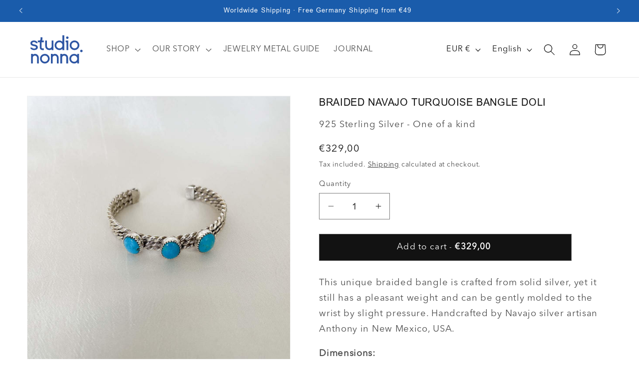

--- FILE ---
content_type: text/html; charset=utf-8
request_url: https://studio-nonna.com/products/braided-navajo-turquoise-bangle
body_size: 56118
content:
<!doctype html>
  <html class="no-js" lang="en">
    <head>

    

    

    

    


    <meta name="google-site-verification" content="oISIqwmAaOrmBu6945_SXFg4JtCW77VgCB8qsarJ7vU" />
    <meta name="google-site-verification" content="3Nv9MpKAlSHOsTjI3I6sZ1yEue0liMEXIcU6Xy7Z2MQ" />
      <meta name="facebook-domain-verification" content="s6uabh1met6m1tmed4crujjswovbmh" />
      <meta charset="utf-8">
      <meta http-equiv="X-UA-Compatible" content="IE=edge">
      <meta name="viewport" content="width=device-width,initial-scale=1">
      <meta name="theme-color" content="">
      <link rel="canonical" href="https://studio-nonna.com/products/braided-navajo-turquoise-bangle"><link rel="icon" type="image/png" href="//studio-nonna.com/cdn/shop/files/studio-nonna-favicon.svg?crop=center&height=32&v=1695898890&width=32"><link rel="preconnect" href="https://fonts.shopifycdn.com" crossorigin><title>
        BRAIDED NAVAJO TURQUOISE BANGLE DOLI
 &ndash; Studio Nonna</title>
      
        <meta name="description" content="This unique braided bangle is crafted from solid silver, yet it still has a pleasant weight and can be gently molded to the wrist by slight pressure. Handcrafted by Navajo silver artisan Anthony in New Mexico, USA. Dimensions: Bracelet Diameter: 4.5 cm Bangle Width: 0.9 cm Stone Width: 1 cm Stone Height: 1.2 cm Turquoi">
      
      

<meta property="og:site_name" content="Studio Nonna">
<meta property="og:url" content="https://studio-nonna.com/products/braided-navajo-turquoise-bangle">
<meta property="og:title" content="BRAIDED NAVAJO TURQUOISE BANGLE DOLI">
<meta property="og:type" content="product">
<meta property="og:description" content="This unique braided bangle is crafted from solid silver, yet it still has a pleasant weight and can be gently molded to the wrist by slight pressure. Handcrafted by Navajo silver artisan Anthony in New Mexico, USA. Dimensions: Bracelet Diameter: 4.5 cm Bangle Width: 0.9 cm Stone Width: 1 cm Stone Height: 1.2 cm Turquoi"><meta property="og:image" content="http://studio-nonna.com/cdn/shop/files/tuerkis-armreif-silber-boho-vintage-armreif.jpg?v=1697809732">
  <meta property="og:image:secure_url" content="https://studio-nonna.com/cdn/shop/files/tuerkis-armreif-silber-boho-vintage-armreif.jpg?v=1697809732">
  <meta property="og:image:width" content="1200">
  <meta property="og:image:height" content="1600"><meta property="og:price:amount" content="329,00">
  <meta property="og:price:currency" content="EUR"><meta name="twitter:card" content="summary_large_image">
<meta name="twitter:title" content="BRAIDED NAVAJO TURQUOISE BANGLE DOLI">
<meta name="twitter:description" content="This unique braided bangle is crafted from solid silver, yet it still has a pleasant weight and can be gently molded to the wrist by slight pressure. Handcrafted by Navajo silver artisan Anthony in New Mexico, USA. Dimensions: Bracelet Diameter: 4.5 cm Bangle Width: 0.9 cm Stone Width: 1 cm Stone Height: 1.2 cm Turquoi">

      <script src="//studio-nonna.com/cdn/shop/t/15/assets/constants.js?v=58251544750838685771753739215" defer="defer"></script>
      <script src="//studio-nonna.com/cdn/shop/t/15/assets/pubsub.js?v=158357773527763999511753739237" defer="defer"></script>
      <script src="//studio-nonna.com/cdn/shop/t/15/assets/global.js?v=181669244513248869221754510154" defer="defer"></script><script src="//studio-nonna.com/cdn/shop/t/15/assets/animations.js?v=88693664871331136111753739163" defer="defer"></script><script>window.performance && window.performance.mark && window.performance.mark('shopify.content_for_header.start');</script><meta name="google-site-verification" content="k5oYeNtkwbeg3MxX_1RPSKd68XIAgbwZp3WLSP3UqCA">
<meta name="facebook-domain-verification" content="za63s8paekuu33g3gcsxtm5v9llvu6">
<meta id="shopify-digital-wallet" name="shopify-digital-wallet" content="/77880197449/digital_wallets/dialog">
<meta name="shopify-checkout-api-token" content="e1e7b0a12460ff9483b0d8b364081bc7">
<meta id="in-context-paypal-metadata" data-shop-id="77880197449" data-venmo-supported="false" data-environment="production" data-locale="en_US" data-paypal-v4="true" data-currency="EUR">
<link rel="alternate" hreflang="x-default" href="https://studio-nonna.com/products/braided-navajo-turquoise-bangle">
<link rel="alternate" hreflang="en" href="https://studio-nonna.com/products/braided-navajo-turquoise-bangle">
<link rel="alternate" hreflang="de" href="https://studio-nonna.com/de/products/braided-navajo-turquoise-bangle">
<link rel="alternate" type="application/json+oembed" href="https://studio-nonna.com/products/braided-navajo-turquoise-bangle.oembed">
<script async="async" src="/checkouts/internal/preloads.js?locale=en-DE"></script>
<link rel="preconnect" href="https://shop.app" crossorigin="anonymous">
<script async="async" src="https://shop.app/checkouts/internal/preloads.js?locale=en-DE&shop_id=77880197449" crossorigin="anonymous"></script>
<script id="apple-pay-shop-capabilities" type="application/json">{"shopId":77880197449,"countryCode":"DE","currencyCode":"EUR","merchantCapabilities":["supports3DS"],"merchantId":"gid:\/\/shopify\/Shop\/77880197449","merchantName":"Studio Nonna","requiredBillingContactFields":["postalAddress","email"],"requiredShippingContactFields":["postalAddress","email"],"shippingType":"shipping","supportedNetworks":["visa","maestro","masterCard","amex"],"total":{"type":"pending","label":"Studio Nonna","amount":"1.00"},"shopifyPaymentsEnabled":true,"supportsSubscriptions":true}</script>
<script id="shopify-features" type="application/json">{"accessToken":"e1e7b0a12460ff9483b0d8b364081bc7","betas":["rich-media-storefront-analytics"],"domain":"studio-nonna.com","predictiveSearch":true,"shopId":77880197449,"locale":"en"}</script>
<script>var Shopify = Shopify || {};
Shopify.shop = "05a3a4.myshopify.com";
Shopify.locale = "en";
Shopify.currency = {"active":"EUR","rate":"1.0"};
Shopify.country = "DE";
Shopify.theme = {"name":"Studio-Nonna","id":175759622473,"schema_name":"Dawn","schema_version":"11.0.0","theme_store_id":null,"role":"main"};
Shopify.theme.handle = "null";
Shopify.theme.style = {"id":null,"handle":null};
Shopify.cdnHost = "studio-nonna.com/cdn";
Shopify.routes = Shopify.routes || {};
Shopify.routes.root = "/";</script>
<script type="module">!function(o){(o.Shopify=o.Shopify||{}).modules=!0}(window);</script>
<script>!function(o){function n(){var o=[];function n(){o.push(Array.prototype.slice.apply(arguments))}return n.q=o,n}var t=o.Shopify=o.Shopify||{};t.loadFeatures=n(),t.autoloadFeatures=n()}(window);</script>
<script>
  window.ShopifyPay = window.ShopifyPay || {};
  window.ShopifyPay.apiHost = "shop.app\/pay";
  window.ShopifyPay.redirectState = null;
</script>
<script id="shop-js-analytics" type="application/json">{"pageType":"product"}</script>
<script defer="defer" async type="module" src="//studio-nonna.com/cdn/shopifycloud/shop-js/modules/v2/client.init-shop-cart-sync_BT-GjEfc.en.esm.js"></script>
<script defer="defer" async type="module" src="//studio-nonna.com/cdn/shopifycloud/shop-js/modules/v2/chunk.common_D58fp_Oc.esm.js"></script>
<script defer="defer" async type="module" src="//studio-nonna.com/cdn/shopifycloud/shop-js/modules/v2/chunk.modal_xMitdFEc.esm.js"></script>
<script type="module">
  await import("//studio-nonna.com/cdn/shopifycloud/shop-js/modules/v2/client.init-shop-cart-sync_BT-GjEfc.en.esm.js");
await import("//studio-nonna.com/cdn/shopifycloud/shop-js/modules/v2/chunk.common_D58fp_Oc.esm.js");
await import("//studio-nonna.com/cdn/shopifycloud/shop-js/modules/v2/chunk.modal_xMitdFEc.esm.js");

  window.Shopify.SignInWithShop?.initShopCartSync?.({"fedCMEnabled":true,"windoidEnabled":true});

</script>
<script>
  window.Shopify = window.Shopify || {};
  if (!window.Shopify.featureAssets) window.Shopify.featureAssets = {};
  window.Shopify.featureAssets['shop-js'] = {"shop-cart-sync":["modules/v2/client.shop-cart-sync_DZOKe7Ll.en.esm.js","modules/v2/chunk.common_D58fp_Oc.esm.js","modules/v2/chunk.modal_xMitdFEc.esm.js"],"init-fed-cm":["modules/v2/client.init-fed-cm_B6oLuCjv.en.esm.js","modules/v2/chunk.common_D58fp_Oc.esm.js","modules/v2/chunk.modal_xMitdFEc.esm.js"],"shop-cash-offers":["modules/v2/client.shop-cash-offers_D2sdYoxE.en.esm.js","modules/v2/chunk.common_D58fp_Oc.esm.js","modules/v2/chunk.modal_xMitdFEc.esm.js"],"shop-login-button":["modules/v2/client.shop-login-button_QeVjl5Y3.en.esm.js","modules/v2/chunk.common_D58fp_Oc.esm.js","modules/v2/chunk.modal_xMitdFEc.esm.js"],"pay-button":["modules/v2/client.pay-button_DXTOsIq6.en.esm.js","modules/v2/chunk.common_D58fp_Oc.esm.js","modules/v2/chunk.modal_xMitdFEc.esm.js"],"shop-button":["modules/v2/client.shop-button_DQZHx9pm.en.esm.js","modules/v2/chunk.common_D58fp_Oc.esm.js","modules/v2/chunk.modal_xMitdFEc.esm.js"],"avatar":["modules/v2/client.avatar_BTnouDA3.en.esm.js"],"init-windoid":["modules/v2/client.init-windoid_CR1B-cfM.en.esm.js","modules/v2/chunk.common_D58fp_Oc.esm.js","modules/v2/chunk.modal_xMitdFEc.esm.js"],"init-shop-for-new-customer-accounts":["modules/v2/client.init-shop-for-new-customer-accounts_C_vY_xzh.en.esm.js","modules/v2/client.shop-login-button_QeVjl5Y3.en.esm.js","modules/v2/chunk.common_D58fp_Oc.esm.js","modules/v2/chunk.modal_xMitdFEc.esm.js"],"init-shop-email-lookup-coordinator":["modules/v2/client.init-shop-email-lookup-coordinator_BI7n9ZSv.en.esm.js","modules/v2/chunk.common_D58fp_Oc.esm.js","modules/v2/chunk.modal_xMitdFEc.esm.js"],"init-shop-cart-sync":["modules/v2/client.init-shop-cart-sync_BT-GjEfc.en.esm.js","modules/v2/chunk.common_D58fp_Oc.esm.js","modules/v2/chunk.modal_xMitdFEc.esm.js"],"shop-toast-manager":["modules/v2/client.shop-toast-manager_DiYdP3xc.en.esm.js","modules/v2/chunk.common_D58fp_Oc.esm.js","modules/v2/chunk.modal_xMitdFEc.esm.js"],"init-customer-accounts":["modules/v2/client.init-customer-accounts_D9ZNqS-Q.en.esm.js","modules/v2/client.shop-login-button_QeVjl5Y3.en.esm.js","modules/v2/chunk.common_D58fp_Oc.esm.js","modules/v2/chunk.modal_xMitdFEc.esm.js"],"init-customer-accounts-sign-up":["modules/v2/client.init-customer-accounts-sign-up_iGw4briv.en.esm.js","modules/v2/client.shop-login-button_QeVjl5Y3.en.esm.js","modules/v2/chunk.common_D58fp_Oc.esm.js","modules/v2/chunk.modal_xMitdFEc.esm.js"],"shop-follow-button":["modules/v2/client.shop-follow-button_CqMgW2wH.en.esm.js","modules/v2/chunk.common_D58fp_Oc.esm.js","modules/v2/chunk.modal_xMitdFEc.esm.js"],"checkout-modal":["modules/v2/client.checkout-modal_xHeaAweL.en.esm.js","modules/v2/chunk.common_D58fp_Oc.esm.js","modules/v2/chunk.modal_xMitdFEc.esm.js"],"shop-login":["modules/v2/client.shop-login_D91U-Q7h.en.esm.js","modules/v2/chunk.common_D58fp_Oc.esm.js","modules/v2/chunk.modal_xMitdFEc.esm.js"],"lead-capture":["modules/v2/client.lead-capture_BJmE1dJe.en.esm.js","modules/v2/chunk.common_D58fp_Oc.esm.js","modules/v2/chunk.modal_xMitdFEc.esm.js"],"payment-terms":["modules/v2/client.payment-terms_Ci9AEqFq.en.esm.js","modules/v2/chunk.common_D58fp_Oc.esm.js","modules/v2/chunk.modal_xMitdFEc.esm.js"]};
</script>
<script>(function() {
  var isLoaded = false;
  function asyncLoad() {
    if (isLoaded) return;
    isLoaded = true;
    var urls = ["https:\/\/static.klaviyo.com\/onsite\/js\/TnvyNf\/klaviyo.js?company_id=TnvyNf\u0026shop=05a3a4.myshopify.com"];
    for (var i = 0; i < urls.length; i++) {
      var s = document.createElement('script');
      s.type = 'text/javascript';
      s.async = true;
      s.src = urls[i];
      var x = document.getElementsByTagName('script')[0];
      x.parentNode.insertBefore(s, x);
    }
  };
  if(window.attachEvent) {
    window.attachEvent('onload', asyncLoad);
  } else {
    window.addEventListener('load', asyncLoad, false);
  }
})();</script>
<script id="__st">var __st={"a":77880197449,"offset":3600,"reqid":"f7c9249c-e240-4751-806d-259b4331e26f-1769430320","pageurl":"studio-nonna.com\/products\/braided-navajo-turquoise-bangle","u":"56657da16a10","p":"product","rtyp":"product","rid":8723789676873};</script>
<script>window.ShopifyPaypalV4VisibilityTracking = true;</script>
<script id="captcha-bootstrap">!function(){'use strict';const t='contact',e='account',n='new_comment',o=[[t,t],['blogs',n],['comments',n],[t,'customer']],c=[[e,'customer_login'],[e,'guest_login'],[e,'recover_customer_password'],[e,'create_customer']],r=t=>t.map((([t,e])=>`form[action*='/${t}']:not([data-nocaptcha='true']) input[name='form_type'][value='${e}']`)).join(','),a=t=>()=>t?[...document.querySelectorAll(t)].map((t=>t.form)):[];function s(){const t=[...o],e=r(t);return a(e)}const i='password',u='form_key',d=['recaptcha-v3-token','g-recaptcha-response','h-captcha-response',i],f=()=>{try{return window.sessionStorage}catch{return}},m='__shopify_v',_=t=>t.elements[u];function p(t,e,n=!1){try{const o=window.sessionStorage,c=JSON.parse(o.getItem(e)),{data:r}=function(t){const{data:e,action:n}=t;return t[m]||n?{data:e,action:n}:{data:t,action:n}}(c);for(const[e,n]of Object.entries(r))t.elements[e]&&(t.elements[e].value=n);n&&o.removeItem(e)}catch(o){console.error('form repopulation failed',{error:o})}}const l='form_type',E='cptcha';function T(t){t.dataset[E]=!0}const w=window,h=w.document,L='Shopify',v='ce_forms',y='captcha';let A=!1;((t,e)=>{const n=(g='f06e6c50-85a8-45c8-87d0-21a2b65856fe',I='https://cdn.shopify.com/shopifycloud/storefront-forms-hcaptcha/ce_storefront_forms_captcha_hcaptcha.v1.5.2.iife.js',D={infoText:'Protected by hCaptcha',privacyText:'Privacy',termsText:'Terms'},(t,e,n)=>{const o=w[L][v],c=o.bindForm;if(c)return c(t,g,e,D).then(n);var r;o.q.push([[t,g,e,D],n]),r=I,A||(h.body.append(Object.assign(h.createElement('script'),{id:'captcha-provider',async:!0,src:r})),A=!0)});var g,I,D;w[L]=w[L]||{},w[L][v]=w[L][v]||{},w[L][v].q=[],w[L][y]=w[L][y]||{},w[L][y].protect=function(t,e){n(t,void 0,e),T(t)},Object.freeze(w[L][y]),function(t,e,n,w,h,L){const[v,y,A,g]=function(t,e,n){const i=e?o:[],u=t?c:[],d=[...i,...u],f=r(d),m=r(i),_=r(d.filter((([t,e])=>n.includes(e))));return[a(f),a(m),a(_),s()]}(w,h,L),I=t=>{const e=t.target;return e instanceof HTMLFormElement?e:e&&e.form},D=t=>v().includes(t);t.addEventListener('submit',(t=>{const e=I(t);if(!e)return;const n=D(e)&&!e.dataset.hcaptchaBound&&!e.dataset.recaptchaBound,o=_(e),c=g().includes(e)&&(!o||!o.value);(n||c)&&t.preventDefault(),c&&!n&&(function(t){try{if(!f())return;!function(t){const e=f();if(!e)return;const n=_(t);if(!n)return;const o=n.value;o&&e.removeItem(o)}(t);const e=Array.from(Array(32),(()=>Math.random().toString(36)[2])).join('');!function(t,e){_(t)||t.append(Object.assign(document.createElement('input'),{type:'hidden',name:u})),t.elements[u].value=e}(t,e),function(t,e){const n=f();if(!n)return;const o=[...t.querySelectorAll(`input[type='${i}']`)].map((({name:t})=>t)),c=[...d,...o],r={};for(const[a,s]of new FormData(t).entries())c.includes(a)||(r[a]=s);n.setItem(e,JSON.stringify({[m]:1,action:t.action,data:r}))}(t,e)}catch(e){console.error('failed to persist form',e)}}(e),e.submit())}));const S=(t,e)=>{t&&!t.dataset[E]&&(n(t,e.some((e=>e===t))),T(t))};for(const o of['focusin','change'])t.addEventListener(o,(t=>{const e=I(t);D(e)&&S(e,y())}));const B=e.get('form_key'),M=e.get(l),P=B&&M;t.addEventListener('DOMContentLoaded',(()=>{const t=y();if(P)for(const e of t)e.elements[l].value===M&&p(e,B);[...new Set([...A(),...v().filter((t=>'true'===t.dataset.shopifyCaptcha))])].forEach((e=>S(e,t)))}))}(h,new URLSearchParams(w.location.search),n,t,e,['guest_login'])})(!0,!0)}();</script>
<script integrity="sha256-4kQ18oKyAcykRKYeNunJcIwy7WH5gtpwJnB7kiuLZ1E=" data-source-attribution="shopify.loadfeatures" defer="defer" src="//studio-nonna.com/cdn/shopifycloud/storefront/assets/storefront/load_feature-a0a9edcb.js" crossorigin="anonymous"></script>
<script crossorigin="anonymous" defer="defer" src="//studio-nonna.com/cdn/shopifycloud/storefront/assets/shopify_pay/storefront-65b4c6d7.js?v=20250812"></script>
<script data-source-attribution="shopify.dynamic_checkout.dynamic.init">var Shopify=Shopify||{};Shopify.PaymentButton=Shopify.PaymentButton||{isStorefrontPortableWallets:!0,init:function(){window.Shopify.PaymentButton.init=function(){};var t=document.createElement("script");t.src="https://studio-nonna.com/cdn/shopifycloud/portable-wallets/latest/portable-wallets.en.js",t.type="module",document.head.appendChild(t)}};
</script>
<script data-source-attribution="shopify.dynamic_checkout.buyer_consent">
  function portableWalletsHideBuyerConsent(e){var t=document.getElementById("shopify-buyer-consent"),n=document.getElementById("shopify-subscription-policy-button");t&&n&&(t.classList.add("hidden"),t.setAttribute("aria-hidden","true"),n.removeEventListener("click",e))}function portableWalletsShowBuyerConsent(e){var t=document.getElementById("shopify-buyer-consent"),n=document.getElementById("shopify-subscription-policy-button");t&&n&&(t.classList.remove("hidden"),t.removeAttribute("aria-hidden"),n.addEventListener("click",e))}window.Shopify?.PaymentButton&&(window.Shopify.PaymentButton.hideBuyerConsent=portableWalletsHideBuyerConsent,window.Shopify.PaymentButton.showBuyerConsent=portableWalletsShowBuyerConsent);
</script>
<script data-source-attribution="shopify.dynamic_checkout.cart.bootstrap">document.addEventListener("DOMContentLoaded",(function(){function t(){return document.querySelector("shopify-accelerated-checkout-cart, shopify-accelerated-checkout")}if(t())Shopify.PaymentButton.init();else{new MutationObserver((function(e,n){t()&&(Shopify.PaymentButton.init(),n.disconnect())})).observe(document.body,{childList:!0,subtree:!0})}}));
</script>
<link id="shopify-accelerated-checkout-styles" rel="stylesheet" media="screen" href="https://studio-nonna.com/cdn/shopifycloud/portable-wallets/latest/accelerated-checkout-backwards-compat.css" crossorigin="anonymous">
<style id="shopify-accelerated-checkout-cart">
        #shopify-buyer-consent {
  margin-top: 1em;
  display: inline-block;
  width: 100%;
}

#shopify-buyer-consent.hidden {
  display: none;
}

#shopify-subscription-policy-button {
  background: none;
  border: none;
  padding: 0;
  text-decoration: underline;
  font-size: inherit;
  cursor: pointer;
}

#shopify-subscription-policy-button::before {
  box-shadow: none;
}

      </style>
<script id="sections-script" data-sections="header" defer="defer" src="//studio-nonna.com/cdn/shop/t/15/compiled_assets/scripts.js?v=5432"></script>
<script>window.performance && window.performance.mark && window.performance.mark('shopify.content_for_header.end');</script>

      <style data-shopify>
        @font-face {
  font-family: Questrial;
  font-weight: 400;
  font-style: normal;
  font-display: swap;
  src: url("//studio-nonna.com/cdn/fonts/questrial/questrial_n4.66abac5d8209a647b4bf8089b0451928ef144c07.woff2") format("woff2"),
       url("//studio-nonna.com/cdn/fonts/questrial/questrial_n4.e86c53e77682db9bf4b0ee2dd71f214dc16adda4.woff") format("woff");
}

        
        
        
        @font-face {
  font-family: Nunito;
  font-weight: 400;
  font-style: normal;
  font-display: swap;
  src: url("//studio-nonna.com/cdn/fonts/nunito/nunito_n4.fc49103dc396b42cae9460289072d384b6c6eb63.woff2") format("woff2"),
       url("//studio-nonna.com/cdn/fonts/nunito/nunito_n4.5d26d13beeac3116db2479e64986cdeea4c8fbdd.woff") format("woff");
}

        
          :root,
          .color-background-1 {
            --color-background: 255,255,255;
          
            --gradient-background: #ffffff;
          
          --color-foreground: 18,18,18;
          --color-shadow: 18,18,18;
          --color-button: 18,18,18;
          --color-button-text: 255,255,255;
          --color-secondary-button: 255,255,255;
          --color-secondary-button-text: 18,18,18;
          --color-link: 18,18,18;
          --color-badge-foreground: 18,18,18;
          --color-badge-background: 255,255,255;
          --color-badge-border: 18,18,18;
          --payment-terms-background-color: rgb(255 255 255);
        }
        
          
          .color-background-2 {
            --color-background: 243,243,243;
          
            --gradient-background: #f3f3f3;
          
          --color-foreground: 18,18,18;
          --color-shadow: 18,18,18;
          --color-button: 243,240,235;
          --color-button-text: 243,243,243;
          --color-secondary-button: 243,243,243;
          --color-secondary-button-text: 18,18,18;
          --color-link: 18,18,18;
          --color-badge-foreground: 18,18,18;
          --color-badge-background: 243,243,243;
          --color-badge-border: 18,18,18;
          --payment-terms-background-color: rgb(243 243 243);
        }
        
          
          .color-inverse {
            --color-background: 36,40,51;
          
            --gradient-background: #242833;
          
          --color-foreground: 255,255,255;
          --color-shadow: 18,18,18;
          --color-button: 255,255,255;
          --color-button-text: 0,0,0;
          --color-secondary-button: 36,40,51;
          --color-secondary-button-text: 255,255,255;
          --color-link: 255,255,255;
          --color-badge-foreground: 255,255,255;
          --color-badge-background: 36,40,51;
          --color-badge-border: 255,255,255;
          --payment-terms-background-color: rgb(36 40 51);
        }
        
          
          .color-accent-1 {
            --color-background: 18,18,18;
          
            --gradient-background: #121212;
          
          --color-foreground: 255,255,255;
          --color-shadow: 18,18,18;
          --color-button: 255,255,255;
          --color-button-text: 18,18,18;
          --color-secondary-button: 18,18,18;
          --color-secondary-button-text: 255,255,255;
          --color-link: 255,255,255;
          --color-badge-foreground: 255,255,255;
          --color-badge-background: 18,18,18;
          --color-badge-border: 255,255,255;
          --payment-terms-background-color: rgb(18 18 18);
        }
        
          
          .color-accent-2 {
            --color-background: 26,92,171;
          
            --gradient-background: #1a5cab;
          
          --color-foreground: 255,255,255;
          --color-shadow: 18,18,18;
          --color-button: 255,255,255;
          --color-button-text: 51,79,180;
          --color-secondary-button: 26,92,171;
          --color-secondary-button-text: 255,255,255;
          --color-link: 255,255,255;
          --color-badge-foreground: 255,255,255;
          --color-badge-background: 26,92,171;
          --color-badge-border: 255,255,255;
          --payment-terms-background-color: rgb(26 92 171);
        }
        
          
          .color-scheme-0d683fbd-45bb-4ad0-9648-485d49bffacf {
            --color-background: 255,255,255;
          
            --gradient-background: #ffffff;
          
          --color-foreground: 18,18,18;
          --color-shadow: 18,18,18;
          --color-button: 23,115,176;
          --color-button-text: 255,255,255;
          --color-secondary-button: 255,255,255;
          --color-secondary-button-text: 18,18,18;
          --color-link: 18,18,18;
          --color-badge-foreground: 18,18,18;
          --color-badge-background: 255,255,255;
          --color-badge-border: 18,18,18;
          --payment-terms-background-color: rgb(255 255 255);
        }
        
          
          .color-scheme-07ea1b28-5656-4e10-9bf8-2ac5177330a2 {
            --color-background: 255,255,255;
          
            --gradient-background: #ffffff;
          
          --color-foreground: 255,255,255;
          --color-shadow: 18,18,18;
          --color-button: 23,115,176;
          --color-button-text: 255,255,255;
          --color-secondary-button: 255,255,255;
          --color-secondary-button-text: 18,18,18;
          --color-link: 18,18,18;
          --color-badge-foreground: 255,255,255;
          --color-badge-background: 255,255,255;
          --color-badge-border: 255,255,255;
          --payment-terms-background-color: rgb(255 255 255);
        }
        
          
          .color-scheme-3365f6bb-5731-4183-aac6-4500b0ae3806 {
            --color-background: 251,246,233;
          
            --gradient-background: #fbf6e9;
          
          --color-foreground: 0,0,0;
          --color-shadow: 0,0,0;
          --color-button: 18,18,18;
          --color-button-text: 255,255,255;
          --color-secondary-button: 251,246,233;
          --color-secondary-button-text: 0,0,0;
          --color-link: 0,0,0;
          --color-badge-foreground: 0,0,0;
          --color-badge-background: 251,246,233;
          --color-badge-border: 0,0,0;
          --payment-terms-background-color: rgb(251 246 233);
        }
        
        body, .color-background-1, .color-background-2, .color-inverse, .color-accent-1, .color-accent-2, .color-scheme-0d683fbd-45bb-4ad0-9648-485d49bffacf, .color-scheme-07ea1b28-5656-4e10-9bf8-2ac5177330a2, .color-scheme-3365f6bb-5731-4183-aac6-4500b0ae3806 {
          color: rgba(var(--color-foreground), 0.75);
          background-color: rgb(var(--color-background));
        }
        :root {
          --font-body-family: AvenirNextLTPro;
          --font-custom-family: Editor_sNoteText-Thin;
          --font-body-style: normal;
          --font-body-weight: 400;
          --font-body-weight-bold: 700;
          --font-heading-family: Arial;
          --font-heading-style: normal;
          --font-heading-weight: 400;
          --font-body-scale: 1.15;
          --font-heading-scale: 0.8695652173913043;
          --media-padding: px;
          --media-border-opacity: 0.05;
          --media-border-width: 1px;
          --media-radius: 0px;
          --media-shadow-opacity: 0.0;
          --media-shadow-horizontal-offset: 0px;
          --media-shadow-vertical-offset: 4px;
          --media-shadow-blur-radius: 5px;
          --media-shadow-visible: 0;
          --page-width: 120rem;
          --page-width-margin: 0rem;
          --product-card-image-padding: 0.0rem;
          --product-card-corner-radius: 1.0rem;
          --product-card-text-alignment: left;
          --product-card-border-width: 0.0rem;
          --product-card-border-opacity: 0.1;
          --product-card-shadow-opacity: 0.0;
          --product-card-shadow-visible: 0;
          --product-card-shadow-horizontal-offset: 0.0rem;
          --product-card-shadow-vertical-offset: 0.4rem;
          --product-card-shadow-blur-radius: 0.5rem;
          --collection-card-image-padding: 0.0rem;
          --collection-card-corner-radius: 0.0rem;
          --collection-card-text-alignment: left;
          --collection-card-border-width: 0.0rem;
          --collection-card-border-opacity: 0.1;
          --collection-card-shadow-opacity: 0.0;
          --collection-card-shadow-visible: 0;
          --collection-card-shadow-horizontal-offset: 0.0rem;
          --collection-card-shadow-vertical-offset: 0.4rem;
          --collection-card-shadow-blur-radius: 0.5rem;
          --blog-card-image-padding: 0.0rem;
          --blog-card-corner-radius: 0.0rem;
          --blog-card-text-alignment: left;
          --blog-card-border-width: 0.0rem;
          --blog-card-border-opacity: 0.1;
          --blog-card-shadow-opacity: 0.0;
          --blog-card-shadow-visible: 0;
          --blog-card-shadow-horizontal-offset: 0.0rem;
          --blog-card-shadow-vertical-offset: 0.4rem;
          --blog-card-shadow-blur-radius: 0.5rem;
          --badge-corner-radius: 4.0rem;
          --popup-border-width: 1px;
          --popup-border-opacity: 0.1;
          --popup-corner-radius: 0px;
          --popup-shadow-opacity: 0.05;
          --popup-shadow-horizontal-offset: 0px;
          --popup-shadow-vertical-offset: 4px;
          --popup-shadow-blur-radius: 5px;
          --drawer-border-width: 1px;
          --drawer-border-opacity: 0.1;
          --drawer-shadow-opacity: 0.0;
          --drawer-shadow-horizontal-offset: 0px;
          --drawer-shadow-vertical-offset: 4px;
          --drawer-shadow-blur-radius: 5px;
          --spacing-sections-desktop: 0px;
          --spacing-sections-mobile: 0px;
          --grid-desktop-vertical-spacing: 8px;
          --grid-desktop-horizontal-spacing: 8px;
          --grid-mobile-vertical-spacing: 4px;
          --grid-mobile-horizontal-spacing: 4px;
          --text-boxes-border-opacity: 0.1;
          --text-boxes-border-width: 0px;
          --text-boxes-radius: 0px;
          --text-boxes-shadow-opacity: 0.0;
          --text-boxes-shadow-visible: 0;
          --text-boxes-shadow-horizontal-offset: 0px;
          --text-boxes-shadow-vertical-offset: 4px;
          --text-boxes-shadow-blur-radius: 5px;
          --buttons-radius: 0px;
          --buttons-radius-outset: 0px;
          --buttons-border-width: 1px;
          --buttons-border-opacity: 0.7;
          --buttons-shadow-opacity: 0.0;
          --buttons-shadow-visible: 0;
          --buttons-shadow-horizontal-offset: -12px;
          --buttons-shadow-vertical-offset: 8px;
          --buttons-shadow-blur-radius: 5px;
          --buttons-border-offset: 0px;
          --inputs-radius: 0px;
          --inputs-border-width: 1px;
          --inputs-border-opacity: 0.55;
          --inputs-shadow-opacity: 0.0;
          --inputs-shadow-horizontal-offset: 0px;
          --inputs-margin-offset: 0px;
          --inputs-shadow-vertical-offset: 4px;
          --inputs-shadow-blur-radius: 5px;
          --inputs-radius-outset: 0px;
          --variant-pills-radius: 40px;
          --variant-pills-border-width: 1px;
          --variant-pills-border-opacity: 0.55;
          --variant-pills-shadow-opacity: 0.0;
          --variant-pills-shadow-horizontal-offset: 0px;
          --variant-pills-shadow-vertical-offset: 4px;
          --variant-pills-shadow-blur-radius: 5px;
        }
        *,
        *::before,
        *::after {
          box-sizing: inherit;
        }
        html {
          box-sizing: border-box;
          font-size: calc(var(--font-body-scale) * 62.5%);
          height: 100%;
        }
        body {
          display: grid;
          grid-template-rows: auto auto 1fr auto;
          grid-template-columns: 100%;
          min-height: 100%;
          margin: 0;
          font-size: 1.5rem;
          letter-spacing: 0.06rem;
          line-height: calc(1 + 0.8 / var(--font-body-scale));
          font-family: var(--font-body-family);
          font-style: var(--font-body-style);
          font-weight: var(--font-body-weight);
        }
        @media screen and (min-width: 750px) {
          body {
            font-size: 1.6rem;
          }
        }
      </style>
      <link href="//studio-nonna.com/cdn/shop/t/15/assets/base.css?v=112323490166923565011754043829" rel="stylesheet" type="text/css" media="all" />
<link rel="preload" as="font" href="//studio-nonna.com/cdn/fonts/questrial/questrial_n4.66abac5d8209a647b4bf8089b0451928ef144c07.woff2" type="font/woff2" crossorigin><link rel="preload" as="font" href="//studio-nonna.com/cdn/fonts/nunito/nunito_n4.fc49103dc396b42cae9460289072d384b6c6eb63.woff2" type="font/woff2" crossorigin><link href="//studio-nonna.com/cdn/shop/t/15/assets/component-localization-form.css?v=143319823105703127341753739196" rel="stylesheet" type="text/css" media="all" />
        <script src="//studio-nonna.com/cdn/shop/t/15/assets/localization-form.js?v=161644695336821385561753739224" defer="defer"></script><link
          rel="stylesheet"
          href="//studio-nonna.com/cdn/shop/t/15/assets/component-predictive-search.css?v=118923337488134913561753739204"
          media="print"
          onload="this.media='all'"
        ><script>
        document.documentElement.className = document.documentElement.className.replace('no-js', 'js');
        if (Shopify.designMode) {
          document.documentElement.classList.add('shopify-design-mode');
        }
      </script>
    
    





  <!-- BEGIN app block: shopify://apps/complianz-gdpr-cookie-consent/blocks/bc-block/e49729f0-d37d-4e24-ac65-e0e2f472ac27 -->

    
    
<link id='complianz-css' rel="stylesheet" href=https://cdn.shopify.com/extensions/019be05e-f673-7a8f-bd4e-ed0da9930f96/gdpr-legal-cookie-75/assets/complainz.css media="print" onload="this.media='all'">
    <style>
        #Compliance-iframe.Compliance-iframe-branded > div.purposes-header,
        #Compliance-iframe.Compliance-iframe-branded > div.cmplc-cmp-header,
        #purposes-container > div.purposes-header,
        #Compliance-cs-banner .Compliance-cs-brand {
            background-color: #ffffff !important;
            color: #000000!important;
        }
        #Compliance-iframe.Compliance-iframe-branded .purposes-header .cmplc-btn-cp ,
        #Compliance-iframe.Compliance-iframe-branded .purposes-header .cmplc-btn-cp:hover,
        #Compliance-iframe.Compliance-iframe-branded .purposes-header .cmplc-btn-back:hover  {
            background-color: #ffffff !important;
            opacity: 1 !important;
        }
        #Compliance-cs-banner .cmplc-toggle .cmplc-toggle-label {
            color: #ffffff!important;
        }
        #Compliance-iframe.Compliance-iframe-branded .purposes-header .cmplc-btn-cp:hover,
        #Compliance-iframe.Compliance-iframe-branded .purposes-header .cmplc-btn-back:hover {
            background-color: #000000!important;
            color: #ffffff!important;
        }
        #Compliance-cs-banner #Compliance-cs-title {
            font-size: 14px !important;
        }
        #Compliance-cs-banner .Compliance-cs-content,
        #Compliance-cs-title,
        .cmplc-toggle-checkbox.granular-control-checkbox span {
            background-color: #ffffff !important;
            color: #000000 !important;
            font-size: 14px !important;
        }
        #Compliance-cs-banner .Compliance-cs-close-btn {
            font-size: 14px !important;
            background-color: #ffffff !important;
        }
        #Compliance-cs-banner .Compliance-cs-opt-group {
            color: #ffffff !important;
        }
        #Compliance-cs-banner .Compliance-cs-opt-group button,
        .Compliance-alert button.Compliance-button-cancel {
            background-color: #3c33a7!important;
            color: #ffffff!important;
        }
        #Compliance-cs-banner .Compliance-cs-opt-group button.Compliance-cs-accept-btn,
        #Compliance-cs-banner .Compliance-cs-opt-group button.Compliance-cs-btn-primary,
        .Compliance-alert button.Compliance-button-confirm {
            background-color: #3c33a7 !important;
            color: #ffffff !important;
        }
        #Compliance-cs-banner .Compliance-cs-opt-group button.Compliance-cs-reject-btn {
            background-color: #3c33a7!important;
            color: #ffffff!important;
        }

        #Compliance-cs-banner .Compliance-banner-content button {
            cursor: pointer !important;
            color: currentColor !important;
            text-decoration: underline !important;
            border: none !important;
            background-color: transparent !important;
            font-size: 100% !important;
            padding: 0 !important;
        }

        #Compliance-cs-banner .Compliance-cs-opt-group button {
            border-radius: 4px !important;
            padding-block: 10px !important;
        }
        @media (min-width: 640px) {
            #Compliance-cs-banner.Compliance-cs-default-floating:not(.Compliance-cs-top):not(.Compliance-cs-center) .Compliance-cs-container, #Compliance-cs-banner.Compliance-cs-default-floating:not(.Compliance-cs-bottom):not(.Compliance-cs-center) .Compliance-cs-container, #Compliance-cs-banner.Compliance-cs-default-floating.Compliance-cs-center:not(.Compliance-cs-top):not(.Compliance-cs-bottom) .Compliance-cs-container {
                width: 560px !important;
            }
            #Compliance-cs-banner.Compliance-cs-default-floating:not(.Compliance-cs-top):not(.Compliance-cs-center) .Compliance-cs-opt-group, #Compliance-cs-banner.Compliance-cs-default-floating:not(.Compliance-cs-bottom):not(.Compliance-cs-center) .Compliance-cs-opt-group, #Compliance-cs-banner.Compliance-cs-default-floating.Compliance-cs-center:not(.Compliance-cs-top):not(.Compliance-cs-bottom) .Compliance-cs-opt-group {
                flex-direction: row !important;
            }
            #Compliance-cs-banner .Compliance-cs-opt-group button:not(:last-of-type),
            #Compliance-cs-banner .Compliance-cs-opt-group button {
                margin-right: 4px !important;
            }
            #Compliance-cs-banner .Compliance-cs-container .Compliance-cs-brand {
                position: absolute !important;
                inset-block-start: 6px;
            }
        }
        #Compliance-cs-banner.Compliance-cs-default-floating:not(.Compliance-cs-top):not(.Compliance-cs-center) .Compliance-cs-opt-group > div, #Compliance-cs-banner.Compliance-cs-default-floating:not(.Compliance-cs-bottom):not(.Compliance-cs-center) .Compliance-cs-opt-group > div, #Compliance-cs-banner.Compliance-cs-default-floating.Compliance-cs-center:not(.Compliance-cs-top):not(.Compliance-cs-bottom) .Compliance-cs-opt-group > div {
            flex-direction: row-reverse;
            width: 100% !important;
        }

        .Compliance-cs-brand-badge-outer, .Compliance-cs-brand-badge, #Compliance-cs-banner.Compliance-cs-default-floating.Compliance-cs-bottom .Compliance-cs-brand-badge-outer,
        #Compliance-cs-banner.Compliance-cs-default.Compliance-cs-bottom .Compliance-cs-brand-badge-outer,
        #Compliance-cs-banner.Compliance-cs-default:not(.Compliance-cs-left) .Compliance-cs-brand-badge-outer,
        #Compliance-cs-banner.Compliance-cs-default-floating:not(.Compliance-cs-left) .Compliance-cs-brand-badge-outer {
            display: none !important
        }

        #Compliance-cs-banner:not(.Compliance-cs-top):not(.Compliance-cs-bottom) .Compliance-cs-container.Compliance-cs-themed {
            flex-direction: row !important;
        }

        #Compliance-cs-banner #Compliance-cs-title,
        #Compliance-cs-banner #Compliance-cs-custom-title {
            justify-self: center !important;
            font-size: 14px !important;
            font-family: -apple-system,sans-serif !important;
            margin-inline: auto !important;
            width: 55% !important;
            text-align: center;
            font-weight: 600;
            visibility: unset;
        }

        @media (max-width: 640px) {
            #Compliance-cs-banner #Compliance-cs-title,
            #Compliance-cs-banner #Compliance-cs-custom-title {
                display: block;
            }
        }

        #Compliance-cs-banner .Compliance-cs-brand img {
            max-width: 110px !important;
            min-height: 32px !important;
        }
        #Compliance-cs-banner .Compliance-cs-container .Compliance-cs-brand {
            background: none !important;
            padding: 0px !important;
            margin-block-start:10px !important;
            margin-inline-start:16px !important;
        }

        #Compliance-cs-banner .Compliance-cs-opt-group button {
            padding-inline: 4px !important;
        }

    </style>
    
    
    
    

    <script type="text/javascript">
        function loadScript(src) {
            return new Promise((resolve, reject) => {
                const s = document.createElement("script");
                s.src = src;
                s.charset = "UTF-8";
                s.onload = resolve;
                s.onerror = reject;
                document.head.appendChild(s);
            });
        }

        function filterGoogleConsentModeURLs(domainsArray) {
            const googleConsentModeComplianzURls = [
                // 197, # Google Tag Manager:
                {"domain":"s.www.googletagmanager.com", "path":""},
                {"domain":"www.tagmanager.google.com", "path":""},
                {"domain":"www.googletagmanager.com", "path":""},
                {"domain":"googletagmanager.com", "path":""},
                {"domain":"tagassistant.google.com", "path":""},
                {"domain":"tagmanager.google.com", "path":""},

                // 2110, # Google Analytics 4:
                {"domain":"www.analytics.google.com", "path":""},
                {"domain":"www.google-analytics.com", "path":""},
                {"domain":"ssl.google-analytics.com", "path":""},
                {"domain":"google-analytics.com", "path":""},
                {"domain":"analytics.google.com", "path":""},
                {"domain":"region1.google-analytics.com", "path":""},
                {"domain":"region1.analytics.google.com", "path":""},
                {"domain":"*.google-analytics.com", "path":""},
                {"domain":"www.googletagmanager.com", "path":"/gtag/js?id=G"},
                {"domain":"googletagmanager.com", "path":"/gtag/js?id=UA"},
                {"domain":"www.googletagmanager.com", "path":"/gtag/js?id=UA"},
                {"domain":"googletagmanager.com", "path":"/gtag/js?id=G"},

                // 177, # Google Ads conversion tracking:
                {"domain":"googlesyndication.com", "path":""},
                {"domain":"media.admob.com", "path":""},
                {"domain":"gmodules.com", "path":""},
                {"domain":"ad.ytsa.net", "path":""},
                {"domain":"dartmotif.net", "path":""},
                {"domain":"dmtry.com", "path":""},
                {"domain":"go.channelintelligence.com", "path":""},
                {"domain":"googleusercontent.com", "path":""},
                {"domain":"googlevideo.com", "path":""},
                {"domain":"gvt1.com", "path":""},
                {"domain":"links.channelintelligence.com", "path":""},
                {"domain":"obrasilinteirojoga.com.br", "path":""},
                {"domain":"pcdn.tcgmsrv.net", "path":""},
                {"domain":"rdr.tag.channelintelligence.com", "path":""},
                {"domain":"static.googleadsserving.cn", "path":""},
                {"domain":"studioapi.doubleclick.com", "path":""},
                {"domain":"teracent.net", "path":""},
                {"domain":"ttwbs.channelintelligence.com", "path":""},
                {"domain":"wtb.channelintelligence.com", "path":""},
                {"domain":"youknowbest.com", "path":""},
                {"domain":"doubleclick.net", "path":""},
                {"domain":"redirector.gvt1.com", "path":""},

                //116, # Google Ads Remarketing
                {"domain":"googlesyndication.com", "path":""},
                {"domain":"media.admob.com", "path":""},
                {"domain":"gmodules.com", "path":""},
                {"domain":"ad.ytsa.net", "path":""},
                {"domain":"dartmotif.net", "path":""},
                {"domain":"dmtry.com", "path":""},
                {"domain":"go.channelintelligence.com", "path":""},
                {"domain":"googleusercontent.com", "path":""},
                {"domain":"googlevideo.com", "path":""},
                {"domain":"gvt1.com", "path":""},
                {"domain":"links.channelintelligence.com", "path":""},
                {"domain":"obrasilinteirojoga.com.br", "path":""},
                {"domain":"pcdn.tcgmsrv.net", "path":""},
                {"domain":"rdr.tag.channelintelligence.com", "path":""},
                {"domain":"static.googleadsserving.cn", "path":""},
                {"domain":"studioapi.doubleclick.com", "path":""},
                {"domain":"teracent.net", "path":""},
                {"domain":"ttwbs.channelintelligence.com", "path":""},
                {"domain":"wtb.channelintelligence.com", "path":""},
                {"domain":"youknowbest.com", "path":""},
                {"domain":"doubleclick.net", "path":""},
                {"domain":"redirector.gvt1.com", "path":""}
            ];

            if (!Array.isArray(domainsArray)) { 
                return [];
            }

            const blockedPairs = new Map();
            for (const rule of googleConsentModeComplianzURls) {
                if (!blockedPairs.has(rule.domain)) {
                    blockedPairs.set(rule.domain, new Set());
                }
                blockedPairs.get(rule.domain).add(rule.path);
            }

            return domainsArray.filter(item => {
                const paths = blockedPairs.get(item.d);
                return !(paths && paths.has(item.p));
            });
        }

        function setupAutoblockingByDomain() {
            // autoblocking by domain
            const autoblockByDomainArray = [];
            const prefixID = '10000' // to not get mixed with real metis ids
            let cmpBlockerDomains = []
            let cmpCmplcVendorsPurposes = {}
            let counter = 1
            for (const object of autoblockByDomainArray) {
                cmpBlockerDomains.push({
                    d: object.d,
                    p: object.path,
                    v: prefixID + counter,
                });
                counter++;
            }
            
            counter = 1
            for (const object of autoblockByDomainArray) {
                cmpCmplcVendorsPurposes[prefixID + counter] = object?.p ?? '1';
                counter++;
            }

            Object.defineProperty(window, "cmp_cmplc_vendors_purposes", {
                get() {
                    return cmpCmplcVendorsPurposes;
                },
                set(value) {
                    cmpCmplcVendorsPurposes = { ...cmpCmplcVendorsPurposes, ...value };
                }
            });
            const basicGmc = true;


            Object.defineProperty(window, "cmp_importblockerdomains", {
                get() {
                    if (basicGmc) {
                        return filterGoogleConsentModeURLs(cmpBlockerDomains);
                    }
                    return cmpBlockerDomains;
                },
                set(value) {
                    cmpBlockerDomains = [ ...cmpBlockerDomains, ...value ];
                }
            });
        }

        function enforceRejectionRecovery() {
            const base = (window._cmplc = window._cmplc || {});
            const featuresHolder = {};

            function lockFlagOn(holder) {
                const desc = Object.getOwnPropertyDescriptor(holder, 'rejection_recovery');
                if (!desc) {
                    Object.defineProperty(holder, 'rejection_recovery', {
                        get() { return true; },
                        set(_) { /* ignore */ },
                        enumerable: true,
                        configurable: false
                    });
                }
                return holder;
            }

            Object.defineProperty(base, 'csFeatures', {
                configurable: false,
                enumerable: true,
                get() {
                    return featuresHolder;
                },
                set(obj) {
                    if (obj && typeof obj === 'object') {
                        Object.keys(obj).forEach(k => {
                            if (k !== 'rejection_recovery') {
                                featuresHolder[k] = obj[k];
                            }
                        });
                    }
                    // we lock it, it won't try to redefine
                    lockFlagOn(featuresHolder);
                }
            });

            // Ensure an object is exposed even if read early
            if (!('csFeatures' in base)) {
                base.csFeatures = {};
            } else {
                // If someone already set it synchronously, merge and lock now.
                base.csFeatures = base.csFeatures;
            }
        }

        function splitDomains(joinedString) {
            if (!joinedString) {
                return []; // empty string -> empty array
            }
            return joinedString.split(";");
        }

        function setupWhitelist() {
            // Whitelist by domain:
            const whitelistString = "";
            const whitelist_array = [...splitDomains(whitelistString)];
            if (Array.isArray(window?.cmp_block_ignoredomains)) {
                window.cmp_block_ignoredomains = [...whitelist_array, ...window.cmp_block_ignoredomains];
            }
        }

        async function initCompliance() {
            const currentCsConfiguration = {"siteId":4357320,"cookiePolicyIds":{"en":60915468},"banner":{"acceptButtonDisplay":true,"rejectButtonDisplay":true,"customizeButtonDisplay":true,"position":"float-center","backgroundOverlay":false,"fontSize":"14px","content":"","acceptButtonCaption":"","rejectButtonCaption":"","customizeButtonCaption":"","backgroundColor":"#ffffff","textColor":"#000000","acceptButtonColor":"#3c33a7","acceptButtonCaptionColor":"#ffffff","rejectButtonColor":"#3c33a7","rejectButtonCaptionColor":"#ffffff","customizeButtonColor":"#3c33a7","customizeButtonCaptionColor":"#ffffff","logo":"data:image\/svg+xml;base64,[base64]","brandTextColor":"#000000","brandBackgroundColor":"#ffffff","applyStyles":"false"},"whitelabel":true};
            const preview_config = {"format_and_position":{"has_background_overlay":false,"position":"float-center"},"text":{"fontsize":"14px","content":{"main":"","accept":"","reject":"","learnMore":""}},"theme":{"setting_type":2,"standard":{"subtype":"light"},"color":{"selected_color":"Mint","selected_color_style":"neutral"},"custom":{"main":{"background":"#ffffff","text":"#000000"},"acceptButton":{"background":"#3c33a7","text":"#ffffff"},"rejectButton":{"background":"#3c33a7","text":"#ffffff"},"learnMoreButton":{"background":"#3c33a7","text":"#ffffff"}},"logo":{"type":3,"add_from_url":{"url":"","brand_header_color":"#ffffff","brand_text_color":"#000000"},"upload":{"src":"data:image\/svg+xml;base64,[base64]","brand_header_color":"#ffffff","brand_text_color":"#000000"}}},"whitelabel":true,"privacyWidget":true,"cookiePolicyPageUrl":"\/pages\/cookie-policy","privacyPolicyPageUrl":"\/policies\/privacy-policy","primaryDomain":"https:\/\/studio-nonna.com"};
            const settings = {"businessLocation":null,"targetRegions":[],"legislations":{"isAutomatic":true,"customLegislations":{"gdprApplies":true,"usprApplies":false,"ccpaApplies":false,"lgpdApplies":false}},"googleConsentMode":false,"microsoftConsentMode":false,"enableTcf":false,"fallbackLanguage":"en","emailNotification":true,"disableAutoBlocking":false,"enableAdvanceGCM":true};

            const supportedLangs = [
            'bg','ca','cs','da','de','el','en','en-GB','es','et',
            'fi','fr','hr','hu','it','lt','lv','nl','no','pl',
            'pt','pt-BR','ro','ru','sk','sl','sv'
            ];

            // Build i18n map; prefer globals (e.g., window.it / window.en) if your locale files define them,
            // otherwise fall back to Liquid-injected JSON (cleaned_*).
            const currentLang = "en";
            const fallbackLang = "en";

            let cmplc_i18n = {};

            // fallback first
            (function attachFallback() {
                // If your external locale file defines a global like "window[<lang>]"
                if (typeof window[fallbackLang] !== "undefined") {
                    cmplc_i18n[fallbackLang] = window[fallbackLang];
                    return;
                }
            })();

            // then current
            (function attachCurrent() {
            if (supportedLangs.includes(currentLang)) {
                if (typeof window[currentLang] !== "undefined") {
                    cmplc_i18n[currentLang] = window[currentLang];
                    return;
                }
            }
            })();

            const localeRootUrl = "/";
            const normalizedLocaleRoot = localeRootUrl.startsWith('/') ? localeRootUrl : `/${localeRootUrl}`;
            const isPrimaryLang = normalizedLocaleRoot === '/';

            const hasCookiePolicyForLocale = Boolean(currentCsConfiguration?.cookiePolicyIds?.[currentLang]);
            const localePath = isPrimaryLang ? '' : (hasCookiePolicyForLocale ? normalizedLocaleRoot : `/${fallbackLang}`);
            const primaryDomain = "https://studio-nonna.com";
            const cookiePolicyPageUrl = "/pages/cookie-policy";
            const privacyPolicyPageUrl = "/policies/privacy-policy";

            const cookiePolicyId =
            currentCsConfiguration?.cookiePolicyIds[currentLang] ??
            currentCsConfiguration?.cookiePolicyIds[fallbackLang];

            // 🔴 IMPORTANT: make _cmplc global
            window._cmplc = window?._cmplc || [];
            const _cmplc = window._cmplc;

            _cmplc.csConfiguration = {
                ..._cmplc.csConfiguration,
                ...currentCsConfiguration,
                cookiePolicyId,
                consentOnContinuedBrowsing:  false,
                perPurposeConsent:           true,
                countryDetection:            true,
                enableGdpr:                  settings?.legislations?.customLegislations?.gdprApplies,
                enableUspr:                  settings?.legislations?.customLegislations?.usprApplies,
                enableCcpa:                  settings?.legislations?.customLegislations?.ccpaApplies,
                enableLgpd:                  settings?.legislations?.customLegislations?.lgpdApplies,
                googleConsentMode:           settings?.googleConsentMode,
                uetConsentMode:              settings?.microsoftConsentMode,
                enableTcf:                   settings?.enableTcf,
                tcfPublisherCC:              settings?.businessLocation,
                lang:                        supportedLangs.includes(currentLang) ? currentLang : fallbackLang,
                i18n:                        cmplc_i18n,
                brand:                       'Complianz',
                cookiePolicyInOtherWindow:   true,
                cookiePolicyUrl:             `${primaryDomain}${localePath}${cookiePolicyPageUrl}`,
                privacyPolicyUrl:            `${primaryDomain}${localePath}${privacyPolicyPageUrl}`,
                floatingPreferencesButtonDisplay: currentCsConfiguration?.privacyWidget ? (currentCsConfiguration?.banner?.privacyWidgetPosition ?? 'bottom-right') : false,
                cmpId:                       { tcf: 332 },
                callback:                    {},
                purposes:                    "1, 2, 3, 4, 5",
                promptToAcceptOnBlockedElements: true,
                googleEnableAdvertiserConsentMode: settings?.googleConsentMode && settings?.enableTcf
            };

            const customeContent = preview_config?.text?.content ?? {};
            const titleContent =
            customeContent?.title?.hasOwnProperty(currentLang) ? customeContent?.title[currentLang] :
            customeContent?.title?.hasOwnProperty(fallbackLang) ? customeContent?.title[fallbackLang] : '';
            let mainContent =
            customeContent?.main?.hasOwnProperty(currentLang) ? customeContent?.main[currentLang] :
            customeContent?.main?.hasOwnProperty(fallbackLang) ? customeContent?.main[fallbackLang] : '';
            if (titleContent !== '') {
            mainContent = mainContent !== '' ? `<h2 id='Compliance-cs-custom-title'>${titleContent}</h2>${mainContent}` : '';
            }

            _cmplc.csConfiguration.banner = {
            ..._cmplc.csConfiguration.banner,
            content: mainContent,
            acceptButtonCaption:
                customeContent?.accept?.hasOwnProperty(currentLang) ? customeContent?.accept[currentLang] :
                customeContent?.accept?.hasOwnProperty(fallbackLang) ? customeContent?.accept[fallbackLang] : '',
            rejectButtonCaption:
                customeContent?.reject?.hasOwnProperty(currentLang) ? customeContent?.reject[currentLang] :
                customeContent?.reject?.hasOwnProperty(fallbackLang) ? customeContent?.reject[fallbackLang] : '',
            customizeButtonCaption:
                customeContent?.learnMore?.hasOwnProperty(currentLang) ? customeContent?.learnMore[currentLang] :
                customeContent?.learnMore?.hasOwnProperty(fallbackLang) ? customeContent?.learnMore[fallbackLang] : '',
            cookiePolicyLinkCaption:
                customeContent?.cp_caption?.hasOwnProperty(currentLang) ? customeContent?.cp_caption[currentLang] :
                customeContent?.cp_caption?.hasOwnProperty(fallbackLang) ? customeContent?.cp_caption[fallbackLang] : '',
            };

            var onPreferenceExpressedOrNotNeededCallback = function(prefs) {
                var isPrefEmpty = !prefs || Object.keys(prefs).length === 0;
                var consent = isPrefEmpty ? _cmplc.cs.api.getPreferences() : prefs;
                var shopifyPurposes = {
                    "analytics": [4, 's'],
                    "marketing": [5, 'adv'],
                    "preferences": [2, 3],
                    "sale_of_data": ['s', 'sh'],
                }
                var expressedConsent = {};
                Object.keys(shopifyPurposes).forEach(function(purposeItem) {
                    var purposeExpressed = null
                    shopifyPurposes[purposeItem].forEach(item => {
                    if (consent.purposes && typeof consent.purposes[item] === 'boolean') {
                        purposeExpressed = consent.purposes[item];
                    }
                    if (consent.uspr && typeof consent.uspr[item] === 'boolean' && purposeExpressed !== false) {
                        purposeExpressed = consent.uspr[item];
                    }
                    })
                    if (typeof purposeExpressed === 'boolean') {
                        expressedConsent[purposeItem] = purposeExpressed;
                    }
                })

                var oldConsentOfCustomer = Shopify.customerPrivacy.currentVisitorConsent();
                if (oldConsentOfCustomer["sale_of_data"] !== 'no') {
                    expressedConsent["sale_of_data"] = true;
                }

                window.Shopify.customerPrivacy.setTrackingConsent(expressedConsent, function() {});
            }

            var onCcpaOptOutCallback = function () {
                window.Shopify.customerPrivacy.setTrackingConsent({ "sale_of_data": false });
            }
        
            var onReady = function () {
                const currentConsent = window.Shopify.customerPrivacy.currentVisitorConsent();
                delete currentConsent['sale_of_data'];
                if (Object.values(currentConsent).some(consent => consent !== '') || !_cmplc.cs.state.needsConsent) {
                    return;
                }
                window._cmplc.cs.api.showBanner();
            }

            _cmplc.csConfiguration.callback.onPreferenceExpressedOrNotNeeded = onPreferenceExpressedOrNotNeededCallback;
            _cmplc.csConfiguration.callback.onCcpaOptOut = onCcpaOptOutCallback;
            _cmplc.csConfiguration.callback.onReady = onReady;

            window.dispatchEvent(new CustomEvent('cmplc::configurationIsSet'));
            window.COMPLIANZ_CONFIGURATION_IS_SET = true;

            if (settings?.disableAutoBlocking === true) {
                await loadScript(`https://cs.complianz.io/sync/${currentCsConfiguration.siteId}.js`)
                return;
            }

            // Load Complianz autoblocking AFTER config is set and global
            await loadScript(`https://cs.complianz.io/autoblocking/${currentCsConfiguration.siteId}.js`)
        }

        Promise.all([
            loadScript("https://cdn.shopify.com/extensions/019be05e-f673-7a8f-bd4e-ed0da9930f96/gdpr-legal-cookie-75/assets/en.js"),
            loadScript("https://cdn.shopify.com/extensions/019be05e-f673-7a8f-bd4e-ed0da9930f96/gdpr-legal-cookie-75/assets/en.js"),
        ]).then(async () => {
            // Autoblocking by domain:
            enforceRejectionRecovery();
            setupAutoblockingByDomain();
            await initCompliance();
            
        }).catch(async (err) => {
            console.error("Failed to load locale scripts:", err);
            // Autoblocking by domain:
            setupAutoblockingByDomain();
            await initCompliance();
        }).finally(() => {
            // Whitelist by domain:
            setupWhitelist();
            loadScript("https://cdn.complianz.io/cs/compliance_cs.js");
            if(false == true) {
                loadScript("https://cdn.complianz.io/cs/tcf/stub-v2.js");
                loadScript("https://cdn.complianz.io/cs/tcf/safe-tcf-v2.js");
            }
            if(false == true) {
                loadScript("//cdn.complianz.io/cs/gpp/stub.js");
            }
        });
    </script>

    <script>
        window.Shopify.loadFeatures(
            [
                {
                name: 'consent-tracking-api',
                version: '0.1',
                },
            ],
            function(error) {
                if (error) {
                throw error;
                }
            }
        );
    </script>


<!-- END app block --><!-- BEGIN app block: shopify://apps/fontify/blocks/app-embed/334490e2-2153-4a2e-a452-e90bdeffa3cc --><link rel="preconnect" href="https://cdn.nitroapps.co" crossorigin=""><!-- shop nitro_fontify metafields --><link rel="stylesheet" href="https://fonts.googleapis.com/css2?family=Jost:ital,wght@0,100;0,200;0,300;0,400;0,500;0,600;0,700;0,800;0,900;1,100;1,200;1,300;1,400;1,500;1,600;1,700;1,800;1,900&display=swap" />
                     
<style type="text/css" id="nitro-fontify" >
				 
		 
					h1{
				font-family: 'Jost' !important;
				font-size: 20px;
font-weight: semibold;
			}
		 
	</style>
<script>
    console.log(null);
    console.log(null);
  </script><script
  type="text/javascript"
  id="fontify-scripts"
>
  
  (function () {
    // Prevent duplicate execution
    if (window.fontifyScriptInitialized) {
      return;
    }
    window.fontifyScriptInitialized = true;

    if (window.opener) {
      // Remove existing listener if any before adding new one
      if (window.fontifyMessageListener) {
        window.removeEventListener('message', window.fontifyMessageListener, false);
      }

      function watchClosedWindow() {
        let itv = setInterval(function () {
          if (!window.opener || window.opener.closed) {
            clearInterval(itv);
            window.close();
          }
        }, 1000);
      }

      // Helper function to inject scripts and links from vite-tag content
      function injectScript(encodedContent) {
        

        // Decode HTML entities
        const tempTextarea = document.createElement('textarea');
        tempTextarea.innerHTML = encodedContent;
        const viteContent = tempTextarea.value;

        // Parse HTML content
        const tempDiv = document.createElement('div');
        tempDiv.innerHTML = viteContent;

        // Track duplicates within tempDiv only
        const scriptIds = new Set();
        const scriptSrcs = new Set();
        const linkKeys = new Set();

        // Helper to clone element attributes
        function cloneAttributes(source, target) {
          Array.from(source.attributes).forEach(function(attr) {
            if (attr.name === 'crossorigin') {
              target.crossOrigin = attr.value;
            } else {
              target.setAttribute(attr.name, attr.value);
            }
          });
          if (source.textContent) {
            target.textContent = source.textContent;
          }
        }

        // Inject scripts (filter duplicates within tempDiv)
        tempDiv.querySelectorAll('script').forEach(function(script) {
          const scriptId = script.getAttribute('id');
          const scriptSrc = script.getAttribute('src');

          // Skip if duplicate in tempDiv
          if ((scriptId && scriptIds.has(scriptId)) || (scriptSrc && scriptSrcs.has(scriptSrc))) {
            return;
          }

          // Track script
          if (scriptId) scriptIds.add(scriptId);
          if (scriptSrc) scriptSrcs.add(scriptSrc);

          // Clone and inject
          const newScript = document.createElement('script');
          cloneAttributes(script, newScript);

          document.head.appendChild(newScript);
        });

        // Inject links (filter duplicates within tempDiv)
        tempDiv.querySelectorAll('link').forEach(function(link) {
          const linkHref = link.getAttribute('href');
          const linkRel = link.getAttribute('rel') || '';
          const key = linkHref + '|' + linkRel;

          // Skip if duplicate in tempDiv
          if (linkHref && linkKeys.has(key)) {
            return;
          }

          // Track link
          if (linkHref) linkKeys.add(key);

          // Clone and inject
          const newLink = document.createElement('link');
          cloneAttributes(link, newLink);
          document.head.appendChild(newLink);
        });
      }

      // Function to apply preview font data


      function receiveMessage(event) {
        watchClosedWindow();
        if (event.data.action == 'fontify_ready') {
          console.log('fontify_ready');
          injectScript(`&lt;!-- BEGIN app snippet: vite-tag --&gt;


  &lt;script src=&quot;https://cdn.shopify.com/extensions/019bafe3-77e1-7e6a-87b2-cbeff3e5cd6f/fontify-polaris-11/assets/main-B3V8Mu2P.js&quot; type=&quot;module&quot; crossorigin=&quot;anonymous&quot;&gt;&lt;/script&gt;

&lt;!-- END app snippet --&gt;
  &lt;!-- BEGIN app snippet: vite-tag --&gt;


  &lt;link href=&quot;//cdn.shopify.com/extensions/019bafe3-77e1-7e6a-87b2-cbeff3e5cd6f/fontify-polaris-11/assets/main-GVRB1u2d.css&quot; rel=&quot;stylesheet&quot; type=&quot;text/css&quot; media=&quot;all&quot; /&gt;

&lt;!-- END app snippet --&gt;
`);

        } else if (event.data.action == 'font_audit_ready') {
          injectScript(`&lt;!-- BEGIN app snippet: vite-tag --&gt;


  &lt;script src=&quot;https://cdn.shopify.com/extensions/019bafe3-77e1-7e6a-87b2-cbeff3e5cd6f/fontify-polaris-11/assets/audit-DDeWPAiq.js&quot; type=&quot;module&quot; crossorigin=&quot;anonymous&quot;&gt;&lt;/script&gt;

&lt;!-- END app snippet --&gt;
  &lt;!-- BEGIN app snippet: vite-tag --&gt;


  &lt;link href=&quot;//cdn.shopify.com/extensions/019bafe3-77e1-7e6a-87b2-cbeff3e5cd6f/fontify-polaris-11/assets/audit-CNr6hPle.css&quot; rel=&quot;stylesheet&quot; type=&quot;text/css&quot; media=&quot;all&quot; /&gt;

&lt;!-- END app snippet --&gt;
`);

        } else if (event.data.action == 'preview_font_data') {
          const fontData = event?.data || null;
          window.fontifyPreviewData = fontData;
          injectScript(`&lt;!-- BEGIN app snippet: vite-tag --&gt;


  &lt;script src=&quot;https://cdn.shopify.com/extensions/019bafe3-77e1-7e6a-87b2-cbeff3e5cd6f/fontify-polaris-11/assets/preview-CH6oXAfY.js&quot; type=&quot;module&quot; crossorigin=&quot;anonymous&quot;&gt;&lt;/script&gt;

&lt;!-- END app snippet --&gt;
`);
        }
      }

      // Store reference to listener for cleanup
      window.fontifyMessageListener = receiveMessage;
      window.addEventListener('message', receiveMessage, false);

      // Send init message when window is opened from opener
      if (window.opener) {
        window.opener.postMessage({ action: `${window.name}_init`, data: JSON.parse(JSON.stringify({})) }, '*');
      }
    }
  })();
</script>


<!-- END app block --><link href="https://monorail-edge.shopifysvc.com" rel="dns-prefetch">
<script>(function(){if ("sendBeacon" in navigator && "performance" in window) {try {var session_token_from_headers = performance.getEntriesByType('navigation')[0].serverTiming.find(x => x.name == '_s').description;} catch {var session_token_from_headers = undefined;}var session_cookie_matches = document.cookie.match(/_shopify_s=([^;]*)/);var session_token_from_cookie = session_cookie_matches && session_cookie_matches.length === 2 ? session_cookie_matches[1] : "";var session_token = session_token_from_headers || session_token_from_cookie || "";function handle_abandonment_event(e) {var entries = performance.getEntries().filter(function(entry) {return /monorail-edge.shopifysvc.com/.test(entry.name);});if (!window.abandonment_tracked && entries.length === 0) {window.abandonment_tracked = true;var currentMs = Date.now();var navigation_start = performance.timing.navigationStart;var payload = {shop_id: 77880197449,url: window.location.href,navigation_start,duration: currentMs - navigation_start,session_token,page_type: "product"};window.navigator.sendBeacon("https://monorail-edge.shopifysvc.com/v1/produce", JSON.stringify({schema_id: "online_store_buyer_site_abandonment/1.1",payload: payload,metadata: {event_created_at_ms: currentMs,event_sent_at_ms: currentMs}}));}}window.addEventListener('pagehide', handle_abandonment_event);}}());</script>
<script id="web-pixels-manager-setup">(function e(e,d,r,n,o){if(void 0===o&&(o={}),!Boolean(null===(a=null===(i=window.Shopify)||void 0===i?void 0:i.analytics)||void 0===a?void 0:a.replayQueue)){var i,a;window.Shopify=window.Shopify||{};var t=window.Shopify;t.analytics=t.analytics||{};var s=t.analytics;s.replayQueue=[],s.publish=function(e,d,r){return s.replayQueue.push([e,d,r]),!0};try{self.performance.mark("wpm:start")}catch(e){}var l=function(){var e={modern:/Edge?\/(1{2}[4-9]|1[2-9]\d|[2-9]\d{2}|\d{4,})\.\d+(\.\d+|)|Firefox\/(1{2}[4-9]|1[2-9]\d|[2-9]\d{2}|\d{4,})\.\d+(\.\d+|)|Chrom(ium|e)\/(9{2}|\d{3,})\.\d+(\.\d+|)|(Maci|X1{2}).+ Version\/(15\.\d+|(1[6-9]|[2-9]\d|\d{3,})\.\d+)([,.]\d+|)( \(\w+\)|)( Mobile\/\w+|) Safari\/|Chrome.+OPR\/(9{2}|\d{3,})\.\d+\.\d+|(CPU[ +]OS|iPhone[ +]OS|CPU[ +]iPhone|CPU IPhone OS|CPU iPad OS)[ +]+(15[._]\d+|(1[6-9]|[2-9]\d|\d{3,})[._]\d+)([._]\d+|)|Android:?[ /-](13[3-9]|1[4-9]\d|[2-9]\d{2}|\d{4,})(\.\d+|)(\.\d+|)|Android.+Firefox\/(13[5-9]|1[4-9]\d|[2-9]\d{2}|\d{4,})\.\d+(\.\d+|)|Android.+Chrom(ium|e)\/(13[3-9]|1[4-9]\d|[2-9]\d{2}|\d{4,})\.\d+(\.\d+|)|SamsungBrowser\/([2-9]\d|\d{3,})\.\d+/,legacy:/Edge?\/(1[6-9]|[2-9]\d|\d{3,})\.\d+(\.\d+|)|Firefox\/(5[4-9]|[6-9]\d|\d{3,})\.\d+(\.\d+|)|Chrom(ium|e)\/(5[1-9]|[6-9]\d|\d{3,})\.\d+(\.\d+|)([\d.]+$|.*Safari\/(?![\d.]+ Edge\/[\d.]+$))|(Maci|X1{2}).+ Version\/(10\.\d+|(1[1-9]|[2-9]\d|\d{3,})\.\d+)([,.]\d+|)( \(\w+\)|)( Mobile\/\w+|) Safari\/|Chrome.+OPR\/(3[89]|[4-9]\d|\d{3,})\.\d+\.\d+|(CPU[ +]OS|iPhone[ +]OS|CPU[ +]iPhone|CPU IPhone OS|CPU iPad OS)[ +]+(10[._]\d+|(1[1-9]|[2-9]\d|\d{3,})[._]\d+)([._]\d+|)|Android:?[ /-](13[3-9]|1[4-9]\d|[2-9]\d{2}|\d{4,})(\.\d+|)(\.\d+|)|Mobile Safari.+OPR\/([89]\d|\d{3,})\.\d+\.\d+|Android.+Firefox\/(13[5-9]|1[4-9]\d|[2-9]\d{2}|\d{4,})\.\d+(\.\d+|)|Android.+Chrom(ium|e)\/(13[3-9]|1[4-9]\d|[2-9]\d{2}|\d{4,})\.\d+(\.\d+|)|Android.+(UC? ?Browser|UCWEB|U3)[ /]?(15\.([5-9]|\d{2,})|(1[6-9]|[2-9]\d|\d{3,})\.\d+)\.\d+|SamsungBrowser\/(5\.\d+|([6-9]|\d{2,})\.\d+)|Android.+MQ{2}Browser\/(14(\.(9|\d{2,})|)|(1[5-9]|[2-9]\d|\d{3,})(\.\d+|))(\.\d+|)|K[Aa][Ii]OS\/(3\.\d+|([4-9]|\d{2,})\.\d+)(\.\d+|)/},d=e.modern,r=e.legacy,n=navigator.userAgent;return n.match(d)?"modern":n.match(r)?"legacy":"unknown"}(),u="modern"===l?"modern":"legacy",c=(null!=n?n:{modern:"",legacy:""})[u],f=function(e){return[e.baseUrl,"/wpm","/b",e.hashVersion,"modern"===e.buildTarget?"m":"l",".js"].join("")}({baseUrl:d,hashVersion:r,buildTarget:u}),m=function(e){var d=e.version,r=e.bundleTarget,n=e.surface,o=e.pageUrl,i=e.monorailEndpoint;return{emit:function(e){var a=e.status,t=e.errorMsg,s=(new Date).getTime(),l=JSON.stringify({metadata:{event_sent_at_ms:s},events:[{schema_id:"web_pixels_manager_load/3.1",payload:{version:d,bundle_target:r,page_url:o,status:a,surface:n,error_msg:t},metadata:{event_created_at_ms:s}}]});if(!i)return console&&console.warn&&console.warn("[Web Pixels Manager] No Monorail endpoint provided, skipping logging."),!1;try{return self.navigator.sendBeacon.bind(self.navigator)(i,l)}catch(e){}var u=new XMLHttpRequest;try{return u.open("POST",i,!0),u.setRequestHeader("Content-Type","text/plain"),u.send(l),!0}catch(e){return console&&console.warn&&console.warn("[Web Pixels Manager] Got an unhandled error while logging to Monorail."),!1}}}}({version:r,bundleTarget:l,surface:e.surface,pageUrl:self.location.href,monorailEndpoint:e.monorailEndpoint});try{o.browserTarget=l,function(e){var d=e.src,r=e.async,n=void 0===r||r,o=e.onload,i=e.onerror,a=e.sri,t=e.scriptDataAttributes,s=void 0===t?{}:t,l=document.createElement("script"),u=document.querySelector("head"),c=document.querySelector("body");if(l.async=n,l.src=d,a&&(l.integrity=a,l.crossOrigin="anonymous"),s)for(var f in s)if(Object.prototype.hasOwnProperty.call(s,f))try{l.dataset[f]=s[f]}catch(e){}if(o&&l.addEventListener("load",o),i&&l.addEventListener("error",i),u)u.appendChild(l);else{if(!c)throw new Error("Did not find a head or body element to append the script");c.appendChild(l)}}({src:f,async:!0,onload:function(){if(!function(){var e,d;return Boolean(null===(d=null===(e=window.Shopify)||void 0===e?void 0:e.analytics)||void 0===d?void 0:d.initialized)}()){var d=window.webPixelsManager.init(e)||void 0;if(d){var r=window.Shopify.analytics;r.replayQueue.forEach((function(e){var r=e[0],n=e[1],o=e[2];d.publishCustomEvent(r,n,o)})),r.replayQueue=[],r.publish=d.publishCustomEvent,r.visitor=d.visitor,r.initialized=!0}}},onerror:function(){return m.emit({status:"failed",errorMsg:"".concat(f," has failed to load")})},sri:function(e){var d=/^sha384-[A-Za-z0-9+/=]+$/;return"string"==typeof e&&d.test(e)}(c)?c:"",scriptDataAttributes:o}),m.emit({status:"loading"})}catch(e){m.emit({status:"failed",errorMsg:(null==e?void 0:e.message)||"Unknown error"})}}})({shopId: 77880197449,storefrontBaseUrl: "https://studio-nonna.com",extensionsBaseUrl: "https://extensions.shopifycdn.com/cdn/shopifycloud/web-pixels-manager",monorailEndpoint: "https://monorail-edge.shopifysvc.com/unstable/produce_batch",surface: "storefront-renderer",enabledBetaFlags: ["2dca8a86"],webPixelsConfigList: [{"id":"3007414601","configuration":"{\"pixel_id\":\"519339740551159\",\"pixel_type\":\"facebook_pixel\"}","eventPayloadVersion":"v1","runtimeContext":"OPEN","scriptVersion":"ca16bc87fe92b6042fbaa3acc2fbdaa6","type":"APP","apiClientId":2329312,"privacyPurposes":["ANALYTICS","MARKETING","SALE_OF_DATA"],"dataSharingAdjustments":{"protectedCustomerApprovalScopes":["read_customer_address","read_customer_email","read_customer_name","read_customer_personal_data","read_customer_phone"]}},{"id":"2984870217","configuration":"{\"config\":\"{\\\"google_tag_ids\\\":[\\\"G-C19CR9VV7N\\\",\\\"AW-16663709363\\\",\\\"GT-K8DR7PNR\\\"],\\\"target_country\\\":\\\"ZZ\\\",\\\"gtag_events\\\":[{\\\"type\\\":\\\"begin_checkout\\\",\\\"action_label\\\":[\\\"G-C19CR9VV7N\\\",\\\"AW-16663709363\\\/l4afCJCKnMsbELON8Ik-\\\"]},{\\\"type\\\":\\\"search\\\",\\\"action_label\\\":[\\\"G-C19CR9VV7N\\\",\\\"AW-16663709363\\\/J6XjCL3UossbELON8Ik-\\\"]},{\\\"type\\\":\\\"view_item\\\",\\\"action_label\\\":[\\\"G-C19CR9VV7N\\\",\\\"AW-16663709363\\\/-rOOCLrUossbELON8Ik-\\\",\\\"MC-Y1EJGTLJPL\\\"]},{\\\"type\\\":\\\"purchase\\\",\\\"action_label\\\":[\\\"G-C19CR9VV7N\\\",\\\"AW-16663709363\\\/Gfb-CI2KnMsbELON8Ik-\\\",\\\"MC-Y1EJGTLJPL\\\"]},{\\\"type\\\":\\\"page_view\\\",\\\"action_label\\\":[\\\"G-C19CR9VV7N\\\",\\\"AW-16663709363\\\/2m2kCLfUossbELON8Ik-\\\",\\\"MC-Y1EJGTLJPL\\\"]},{\\\"type\\\":\\\"add_payment_info\\\",\\\"action_label\\\":[\\\"G-C19CR9VV7N\\\",\\\"AW-16663709363\\\/z_dXCMDUossbELON8Ik-\\\"]},{\\\"type\\\":\\\"add_to_cart\\\",\\\"action_label\\\":[\\\"G-C19CR9VV7N\\\",\\\"AW-16663709363\\\/FJfICLTUossbELON8Ik-\\\"]}],\\\"enable_monitoring_mode\\\":false}\"}","eventPayloadVersion":"v1","runtimeContext":"OPEN","scriptVersion":"b2a88bafab3e21179ed38636efcd8a93","type":"APP","apiClientId":1780363,"privacyPurposes":[],"dataSharingAdjustments":{"protectedCustomerApprovalScopes":["read_customer_address","read_customer_email","read_customer_name","read_customer_personal_data","read_customer_phone"]}},{"id":"721191241","configuration":"{\"tagID\":\"2612969576155\"}","eventPayloadVersion":"v1","runtimeContext":"STRICT","scriptVersion":"18031546ee651571ed29edbe71a3550b","type":"APP","apiClientId":3009811,"privacyPurposes":["ANALYTICS","MARKETING","SALE_OF_DATA"],"dataSharingAdjustments":{"protectedCustomerApprovalScopes":["read_customer_address","read_customer_email","read_customer_name","read_customer_personal_data","read_customer_phone"]}},{"id":"109412681","eventPayloadVersion":"1","runtimeContext":"LAX","scriptVersion":"1","type":"CUSTOM","privacyPurposes":["SALE_OF_DATA"],"name":"Google Tag Manager- Data layer"},{"id":"shopify-app-pixel","configuration":"{}","eventPayloadVersion":"v1","runtimeContext":"STRICT","scriptVersion":"0450","apiClientId":"shopify-pixel","type":"APP","privacyPurposes":["ANALYTICS","MARKETING"]},{"id":"shopify-custom-pixel","eventPayloadVersion":"v1","runtimeContext":"LAX","scriptVersion":"0450","apiClientId":"shopify-pixel","type":"CUSTOM","privacyPurposes":["ANALYTICS","MARKETING"]}],isMerchantRequest: false,initData: {"shop":{"name":"Studio Nonna","paymentSettings":{"currencyCode":"EUR"},"myshopifyDomain":"05a3a4.myshopify.com","countryCode":"DE","storefrontUrl":"https:\/\/studio-nonna.com"},"customer":null,"cart":null,"checkout":null,"productVariants":[{"price":{"amount":329.0,"currencyCode":"EUR"},"product":{"title":"BRAIDED NAVAJO TURQUOISE BANGLE DOLI","vendor":"Studio Nonna","id":"8723789676873","untranslatedTitle":"BRAIDED NAVAJO TURQUOISE BANGLE DOLI","url":"\/products\/braided-navajo-turquoise-bangle","type":"Bangle"},"id":"48931963109705","image":{"src":"\/\/studio-nonna.com\/cdn\/shop\/files\/tuerkis-armreif-silber-boho-vintage-armreif.jpg?v=1697809732"},"sku":"ABTÜ8","title":"Default Title","untranslatedTitle":"Default Title"}],"purchasingCompany":null},},"https://studio-nonna.com/cdn","fcfee988w5aeb613cpc8e4bc33m6693e112",{"modern":"","legacy":""},{"shopId":"77880197449","storefrontBaseUrl":"https:\/\/studio-nonna.com","extensionBaseUrl":"https:\/\/extensions.shopifycdn.com\/cdn\/shopifycloud\/web-pixels-manager","surface":"storefront-renderer","enabledBetaFlags":"[\"2dca8a86\"]","isMerchantRequest":"false","hashVersion":"fcfee988w5aeb613cpc8e4bc33m6693e112","publish":"custom","events":"[[\"page_viewed\",{}],[\"product_viewed\",{\"productVariant\":{\"price\":{\"amount\":329.0,\"currencyCode\":\"EUR\"},\"product\":{\"title\":\"BRAIDED NAVAJO TURQUOISE BANGLE DOLI\",\"vendor\":\"Studio Nonna\",\"id\":\"8723789676873\",\"untranslatedTitle\":\"BRAIDED NAVAJO TURQUOISE BANGLE DOLI\",\"url\":\"\/products\/braided-navajo-turquoise-bangle\",\"type\":\"Bangle\"},\"id\":\"48931963109705\",\"image\":{\"src\":\"\/\/studio-nonna.com\/cdn\/shop\/files\/tuerkis-armreif-silber-boho-vintage-armreif.jpg?v=1697809732\"},\"sku\":\"ABTÜ8\",\"title\":\"Default Title\",\"untranslatedTitle\":\"Default Title\"}}]]"});</script><script>
  window.ShopifyAnalytics = window.ShopifyAnalytics || {};
  window.ShopifyAnalytics.meta = window.ShopifyAnalytics.meta || {};
  window.ShopifyAnalytics.meta.currency = 'EUR';
  var meta = {"product":{"id":8723789676873,"gid":"gid:\/\/shopify\/Product\/8723789676873","vendor":"Studio Nonna","type":"Bangle","handle":"braided-navajo-turquoise-bangle","variants":[{"id":48931963109705,"price":32900,"name":"BRAIDED NAVAJO TURQUOISE BANGLE DOLI","public_title":null,"sku":"ABTÜ8"}],"remote":false},"page":{"pageType":"product","resourceType":"product","resourceId":8723789676873,"requestId":"f7c9249c-e240-4751-806d-259b4331e26f-1769430320"}};
  for (var attr in meta) {
    window.ShopifyAnalytics.meta[attr] = meta[attr];
  }
</script>
<script class="analytics">
  (function () {
    var customDocumentWrite = function(content) {
      var jquery = null;

      if (window.jQuery) {
        jquery = window.jQuery;
      } else if (window.Checkout && window.Checkout.$) {
        jquery = window.Checkout.$;
      }

      if (jquery) {
        jquery('body').append(content);
      }
    };

    var hasLoggedConversion = function(token) {
      if (token) {
        return document.cookie.indexOf('loggedConversion=' + token) !== -1;
      }
      return false;
    }

    var setCookieIfConversion = function(token) {
      if (token) {
        var twoMonthsFromNow = new Date(Date.now());
        twoMonthsFromNow.setMonth(twoMonthsFromNow.getMonth() + 2);

        document.cookie = 'loggedConversion=' + token + '; expires=' + twoMonthsFromNow;
      }
    }

    var trekkie = window.ShopifyAnalytics.lib = window.trekkie = window.trekkie || [];
    if (trekkie.integrations) {
      return;
    }
    trekkie.methods = [
      'identify',
      'page',
      'ready',
      'track',
      'trackForm',
      'trackLink'
    ];
    trekkie.factory = function(method) {
      return function() {
        var args = Array.prototype.slice.call(arguments);
        args.unshift(method);
        trekkie.push(args);
        return trekkie;
      };
    };
    for (var i = 0; i < trekkie.methods.length; i++) {
      var key = trekkie.methods[i];
      trekkie[key] = trekkie.factory(key);
    }
    trekkie.load = function(config) {
      trekkie.config = config || {};
      trekkie.config.initialDocumentCookie = document.cookie;
      var first = document.getElementsByTagName('script')[0];
      var script = document.createElement('script');
      script.type = 'text/javascript';
      script.onerror = function(e) {
        var scriptFallback = document.createElement('script');
        scriptFallback.type = 'text/javascript';
        scriptFallback.onerror = function(error) {
                var Monorail = {
      produce: function produce(monorailDomain, schemaId, payload) {
        var currentMs = new Date().getTime();
        var event = {
          schema_id: schemaId,
          payload: payload,
          metadata: {
            event_created_at_ms: currentMs,
            event_sent_at_ms: currentMs
          }
        };
        return Monorail.sendRequest("https://" + monorailDomain + "/v1/produce", JSON.stringify(event));
      },
      sendRequest: function sendRequest(endpointUrl, payload) {
        // Try the sendBeacon API
        if (window && window.navigator && typeof window.navigator.sendBeacon === 'function' && typeof window.Blob === 'function' && !Monorail.isIos12()) {
          var blobData = new window.Blob([payload], {
            type: 'text/plain'
          });

          if (window.navigator.sendBeacon(endpointUrl, blobData)) {
            return true;
          } // sendBeacon was not successful

        } // XHR beacon

        var xhr = new XMLHttpRequest();

        try {
          xhr.open('POST', endpointUrl);
          xhr.setRequestHeader('Content-Type', 'text/plain');
          xhr.send(payload);
        } catch (e) {
          console.log(e);
        }

        return false;
      },
      isIos12: function isIos12() {
        return window.navigator.userAgent.lastIndexOf('iPhone; CPU iPhone OS 12_') !== -1 || window.navigator.userAgent.lastIndexOf('iPad; CPU OS 12_') !== -1;
      }
    };
    Monorail.produce('monorail-edge.shopifysvc.com',
      'trekkie_storefront_load_errors/1.1',
      {shop_id: 77880197449,
      theme_id: 175759622473,
      app_name: "storefront",
      context_url: window.location.href,
      source_url: "//studio-nonna.com/cdn/s/trekkie.storefront.8d95595f799fbf7e1d32231b9a28fd43b70c67d3.min.js"});

        };
        scriptFallback.async = true;
        scriptFallback.src = '//studio-nonna.com/cdn/s/trekkie.storefront.8d95595f799fbf7e1d32231b9a28fd43b70c67d3.min.js';
        first.parentNode.insertBefore(scriptFallback, first);
      };
      script.async = true;
      script.src = '//studio-nonna.com/cdn/s/trekkie.storefront.8d95595f799fbf7e1d32231b9a28fd43b70c67d3.min.js';
      first.parentNode.insertBefore(script, first);
    };
    trekkie.load(
      {"Trekkie":{"appName":"storefront","development":false,"defaultAttributes":{"shopId":77880197449,"isMerchantRequest":null,"themeId":175759622473,"themeCityHash":"13359497091576476735","contentLanguage":"en","currency":"EUR","eventMetadataId":"c75ac85f-6276-4426-b3fa-570b0e9ff029"},"isServerSideCookieWritingEnabled":true,"monorailRegion":"shop_domain","enabledBetaFlags":["65f19447"]},"Session Attribution":{},"S2S":{"facebookCapiEnabled":true,"source":"trekkie-storefront-renderer","apiClientId":580111}}
    );

    var loaded = false;
    trekkie.ready(function() {
      if (loaded) return;
      loaded = true;

      window.ShopifyAnalytics.lib = window.trekkie;

      var originalDocumentWrite = document.write;
      document.write = customDocumentWrite;
      try { window.ShopifyAnalytics.merchantGoogleAnalytics.call(this); } catch(error) {};
      document.write = originalDocumentWrite;

      window.ShopifyAnalytics.lib.page(null,{"pageType":"product","resourceType":"product","resourceId":8723789676873,"requestId":"f7c9249c-e240-4751-806d-259b4331e26f-1769430320","shopifyEmitted":true});

      var match = window.location.pathname.match(/checkouts\/(.+)\/(thank_you|post_purchase)/)
      var token = match? match[1]: undefined;
      if (!hasLoggedConversion(token)) {
        setCookieIfConversion(token);
        window.ShopifyAnalytics.lib.track("Viewed Product",{"currency":"EUR","variantId":48931963109705,"productId":8723789676873,"productGid":"gid:\/\/shopify\/Product\/8723789676873","name":"BRAIDED NAVAJO TURQUOISE BANGLE DOLI","price":"329.00","sku":"ABTÜ8","brand":"Studio Nonna","variant":null,"category":"Bangle","nonInteraction":true,"remote":false},undefined,undefined,{"shopifyEmitted":true});
      window.ShopifyAnalytics.lib.track("monorail:\/\/trekkie_storefront_viewed_product\/1.1",{"currency":"EUR","variantId":48931963109705,"productId":8723789676873,"productGid":"gid:\/\/shopify\/Product\/8723789676873","name":"BRAIDED NAVAJO TURQUOISE BANGLE DOLI","price":"329.00","sku":"ABTÜ8","brand":"Studio Nonna","variant":null,"category":"Bangle","nonInteraction":true,"remote":false,"referer":"https:\/\/studio-nonna.com\/products\/braided-navajo-turquoise-bangle"});
      }
    });


        var eventsListenerScript = document.createElement('script');
        eventsListenerScript.async = true;
        eventsListenerScript.src = "//studio-nonna.com/cdn/shopifycloud/storefront/assets/shop_events_listener-3da45d37.js";
        document.getElementsByTagName('head')[0].appendChild(eventsListenerScript);

})();</script>
<script
  defer
  src="https://studio-nonna.com/cdn/shopifycloud/perf-kit/shopify-perf-kit-3.0.4.min.js"
  data-application="storefront-renderer"
  data-shop-id="77880197449"
  data-render-region="gcp-us-east1"
  data-page-type="product"
  data-theme-instance-id="175759622473"
  data-theme-name="Dawn"
  data-theme-version="11.0.0"
  data-monorail-region="shop_domain"
  data-resource-timing-sampling-rate="10"
  data-shs="true"
  data-shs-beacon="true"
  data-shs-export-with-fetch="true"
  data-shs-logs-sample-rate="1"
  data-shs-beacon-endpoint="https://studio-nonna.com/api/collect"
></script>
</head>
    <body class="gradient">
      <a class="skip-to-content-link button visually-hidden" href="#MainContent">
        Skip to content
      </a><!-- BEGIN sections: header-group -->
<div id="shopify-section-sections--24200064139593__announcement-bar" class="shopify-section shopify-section-group-header-group announcement-bar-section"><link href="//studio-nonna.com/cdn/shop/t/15/assets/component-slideshow.css?v=107725913939919748051753739212" rel="stylesheet" type="text/css" media="all" />
<link href="//studio-nonna.com/cdn/shop/t/15/assets/component-slider.css?v=114212096148022386971753739211" rel="stylesheet" type="text/css" media="all" />

  <link href="//studio-nonna.com/cdn/shop/t/15/assets/component-list-social.css?v=35792976012981934991753739194" rel="stylesheet" type="text/css" media="all" />


<div
  class="utility-bar color-accent-2 gradient"
  
>
  <div class="page-width utility-bar__grid"><slideshow-component
        class="announcement-bar"
        role="region"
        aria-roledescription="Carousel"
        aria-label="Announcement bar"
      >
        <div class="announcement-bar-slider slider-buttons">
          <button
            type="button"
            class="slider-button slider-button--prev"
            name="previous"
            aria-label="Previous announcement"
            aria-controls="Slider-sections--24200064139593__announcement-bar"
          >
            <svg aria-hidden="true" focusable="false" class="icon icon-caret" viewBox="0 0 10 6">
  <path fill-rule="evenodd" clip-rule="evenodd" d="M9.354.646a.5.5 0 00-.708 0L5 4.293 1.354.646a.5.5 0 00-.708.708l4 4a.5.5 0 00.708 0l4-4a.5.5 0 000-.708z" fill="currentColor">
</svg>

          </button>
          <div
            class="grid grid--1-col slider slider--everywhere"
            id="Slider-sections--24200064139593__announcement-bar"
            aria-live="polite"
            aria-atomic="true"
            data-autoplay="false"
            data-speed="3"
          ><div
                class="slideshow__slide slider__slide grid__item grid--1-col"
                id="Slide-sections--24200064139593__announcement-bar-1"
                
                role="group"
                aria-roledescription="Announcement"
                aria-label="1 of 2"
                tabindex="-1"
              >
                <div
                  class="announcement-bar__announcement"
                  role="region"
                  aria-label="Announcement"
                  
                ><p class="announcement-bar__message h5">
                      <span>Worldwide Shipping · Free Germany Shipping from €49</span></p></div>
              </div><div
                class="slideshow__slide slider__slide grid__item grid--1-col"
                id="Slide-sections--24200064139593__announcement-bar-2"
                
                role="group"
                aria-roledescription="Announcement"
                aria-label="2 of 2"
                tabindex="-1"
              >
                <div
                  class="announcement-bar__announcement"
                  role="region"
                  aria-label="Announcement"
                  
                ><p class="announcement-bar__message h5">
                      <span>Waterproof Jewelry · Approved by Nonna</span></p></div>
              </div></div>
          <button
            type="button"
            class="slider-button slider-button--next"
            name="next"
            aria-label="Next announcement"
            aria-controls="Slider-sections--24200064139593__announcement-bar"
          >
            <svg aria-hidden="true" focusable="false" class="icon icon-caret" viewBox="0 0 10 6">
  <path fill-rule="evenodd" clip-rule="evenodd" d="M9.354.646a.5.5 0 00-.708 0L5 4.293 1.354.646a.5.5 0 00-.708.708l4 4a.5.5 0 00.708 0l4-4a.5.5 0 000-.708z" fill="currentColor">
</svg>

          </button>
        </div>
      </slideshow-component><div class="localization-wrapper">
</div>
  </div>
</div>


</div><div id="shopify-section-sections--24200064139593__header" class="shopify-section shopify-section-group-header-group section-header"><link rel="stylesheet" href="//studio-nonna.com/cdn/shop/t/15/assets/component-list-menu.css?v=151968516119678728991753739192" media="print" onload="this.media='all'">
<link rel="stylesheet" href="//studio-nonna.com/cdn/shop/t/15/assets/component-search.css?v=130382253973794904871753739208" media="print" onload="this.media='all'">
<link rel="stylesheet" href="//studio-nonna.com/cdn/shop/t/15/assets/component-menu-drawer.css?v=31331429079022630271753739198" media="print" onload="this.media='all'">
<link rel="stylesheet" href="//studio-nonna.com/cdn/shop/t/15/assets/component-cart-notification.css?v=54116361853792938221753739182" media="print" onload="this.media='all'">
<link rel="stylesheet" href="//studio-nonna.com/cdn/shop/t/15/assets/component-cart-items.css?v=63185545252468242311753739181" media="print" onload="this.media='all'"><link rel="stylesheet" href="//studio-nonna.com/cdn/shop/t/15/assets/component-price.css?v=126289431869513543831754510274" media="print" onload="this.media='all'">
  <link rel="stylesheet" href="//studio-nonna.com/cdn/shop/t/15/assets/component-loading-overlay.css?v=58800470094666109841753739195" media="print" onload="this.media='all'">
  
  <link href="//studio-nonna.com/cdn/shop/t/15/assets/component-mega-menu.css?v=112735351615072747701753739197" rel="stylesheet" type="text/css" media="all" />
<noscript><link href="//studio-nonna.com/cdn/shop/t/15/assets/component-list-menu.css?v=151968516119678728991753739192" rel="stylesheet" type="text/css" media="all" /></noscript>
<noscript><link href="//studio-nonna.com/cdn/shop/t/15/assets/component-search.css?v=130382253973794904871753739208" rel="stylesheet" type="text/css" media="all" /></noscript>
<noscript><link href="//studio-nonna.com/cdn/shop/t/15/assets/component-menu-drawer.css?v=31331429079022630271753739198" rel="stylesheet" type="text/css" media="all" /></noscript>
<noscript><link href="//studio-nonna.com/cdn/shop/t/15/assets/component-cart-notification.css?v=54116361853792938221753739182" rel="stylesheet" type="text/css" media="all" /></noscript>
<noscript><link href="//studio-nonna.com/cdn/shop/t/15/assets/component-cart-items.css?v=63185545252468242311753739181" rel="stylesheet" type="text/css" media="all" /></noscript>

<style>
  header-drawer {
    justify-self: start;
    margin-left: -1.2rem;
  }@media screen and (min-width: 990px) {
      header-drawer {
        display: none;
      }
    }.menu-drawer-container {
    display: flex;
  }

  .list-menu {
    list-style: none;
    padding: 0;
    margin: 0;
  }

  .list-menu--inline {
    display: inline-flex;
    flex-wrap: wrap;
  }

  summary.list-menu__item {
    padding-right: 2.7rem;
  }

  .list-menu__item {
    display: flex;
    align-items: center;
    line-height: calc(1 + 0.3 / var(--font-body-scale));
  }

  .list-menu__item--link {
    text-decoration: none;
    padding-bottom: 1rem;
    padding-top: 1rem;
    line-height: calc(1 + 0.8 / var(--font-body-scale));
  }

  @media screen and (min-width: 750px) {
    .list-menu__item--link {
      padding-bottom: 0.5rem;
      padding-top: 0.5rem;
    }
  }
</style><style data-shopify>.header {
    padding: 4px 3rem 4px 3rem;
  }

  .section-header {
    position: sticky; /* This is for fixing a Safari z-index issue. PR #2147 */
    margin-bottom: 0px;
  }

  @media screen and (min-width: 750px) {
    .section-header {
      margin-bottom: 0px;
    }
  }

  @media screen and (min-width: 990px) {
    .header {
      padding-top: 8px;
      padding-bottom: 8px;
    }
  }</style><script src="//studio-nonna.com/cdn/shop/t/15/assets/details-disclosure.js?v=13653116266235556501753739218" defer="defer"></script>
<script src="//studio-nonna.com/cdn/shop/t/15/assets/details-modal.js?v=25581673532751508451753739219" defer="defer"></script>
<script src="//studio-nonna.com/cdn/shop/t/15/assets/cart-notification.js?v=133508293167896966491753739170" defer="defer"></script>
<script src="//studio-nonna.com/cdn/shop/t/15/assets/search-form.js?v=133129549252120666541753739246" defer="defer"></script><svg xmlns="http://www.w3.org/2000/svg" class="hidden">
  <symbol id="icon-search" viewbox="0 0 18 19" fill="none">
    <path fill-rule="evenodd" clip-rule="evenodd" d="M11.03 11.68A5.784 5.784 0 112.85 3.5a5.784 5.784 0 018.18 8.18zm.26 1.12a6.78 6.78 0 11.72-.7l5.4 5.4a.5.5 0 11-.71.7l-5.41-5.4z" fill="currentColor"/>
  </symbol>

  <symbol id="icon-reset" class="icon icon-close"  fill="none" viewBox="0 0 18 18" stroke="currentColor">
    <circle r="8.5" cy="9" cx="9" stroke-opacity="0.2"/>
    <path d="M6.82972 6.82915L1.17193 1.17097" stroke-linecap="round" stroke-linejoin="round" transform="translate(5 5)"/>
    <path d="M1.22896 6.88502L6.77288 1.11523" stroke-linecap="round" stroke-linejoin="round" transform="translate(5 5)"/>
  </symbol>

  <symbol id="icon-close" class="icon icon-close" fill="none" viewBox="0 0 18 17">
    <path d="M.865 15.978a.5.5 0 00.707.707l7.433-7.431 7.579 7.282a.501.501 0 00.846-.37.5.5 0 00-.153-.351L9.712 8.546l7.417-7.416a.5.5 0 10-.707-.708L8.991 7.853 1.413.573a.5.5 0 10-.693.72l7.563 7.268-7.418 7.417z" fill="currentColor">
  </symbol>
</svg><sticky-header data-sticky-type="always" class="header-wrapper color-background-1 gradient header-wrapper--border-bottom"><header class="header header--middle-left header--mobile-center page-width header--has-menu header--has-social header--has-account header--has-localizations">

<header-drawer data-breakpoint="tablet">
  <details id="Details-menu-drawer-container" class="menu-drawer-container">
    <summary
      class="header__icon header__icon--menu header__icon--summary link focus-inset"
      aria-label="Menu"
    >
      <span>
        <svg
  xmlns="http://www.w3.org/2000/svg"
  aria-hidden="true"
  focusable="false"
  class="icon icon-hamburger"
  fill="none"
  viewBox="0 0 18 16"
>
  <path d="M1 .5a.5.5 0 100 1h15.71a.5.5 0 000-1H1zM.5 8a.5.5 0 01.5-.5h15.71a.5.5 0 010 1H1A.5.5 0 01.5 8zm0 7a.5.5 0 01.5-.5h15.71a.5.5 0 010 1H1a.5.5 0 01-.5-.5z" fill="currentColor">
</svg>

        <svg
  xmlns="http://www.w3.org/2000/svg"
  aria-hidden="true"
  focusable="false"
  class="icon icon-close"
  fill="none"
  viewBox="0 0 18 17"
>
  <path d="M.865 15.978a.5.5 0 00.707.707l7.433-7.431 7.579 7.282a.501.501 0 00.846-.37.5.5 0 00-.153-.351L9.712 8.546l7.417-7.416a.5.5 0 10-.707-.708L8.991 7.853 1.413.573a.5.5 0 10-.693.72l7.563 7.268-7.418 7.417z" fill="currentColor">
</svg>

      </span>
    </summary>
    <div id="menu-drawer" class="gradient menu-drawer motion-reduce color-background-1">
      <div class="menu-drawer__inner-container">
        <div class="menu-drawer__navigation-container">
          <nav class="menu-drawer__navigation">
            <ul class="menu-drawer__menu has-submenu list-menu" role="list"><li><details id="Details-menu-drawer-menu-item-1">
                      <summary
                        id="HeaderDrawer-shop"
                        class="menu-drawer__menu-item list-menu__item link link--text focus-inset"
                      >
                        SHOP
                        <svg
  viewBox="0 0 14 10"
  fill="none"
  aria-hidden="true"
  focusable="false"
  class="icon icon-arrow"
  xmlns="http://www.w3.org/2000/svg"
>
  <path fill-rule="evenodd" clip-rule="evenodd" d="M8.537.808a.5.5 0 01.817-.162l4 4a.5.5 0 010 .708l-4 4a.5.5 0 11-.708-.708L11.793 5.5H1a.5.5 0 010-1h10.793L8.646 1.354a.5.5 0 01-.109-.546z" fill="currentColor">
</svg>

                        <svg aria-hidden="true" focusable="false" class="icon icon-caret" viewBox="0 0 10 6">
  <path fill-rule="evenodd" clip-rule="evenodd" d="M9.354.646a.5.5 0 00-.708 0L5 4.293 1.354.646a.5.5 0 00-.708.708l4 4a.5.5 0 00.708 0l4-4a.5.5 0 000-.708z" fill="currentColor">
</svg>

                      </summary>
                      <div
                        id="link-shop"
                        class="menu-drawer__submenu has-submenu gradient motion-reduce"
                        tabindex="-1"
                      >
                        <div class="menu-drawer__inner-submenu">
                          <button class="menu-drawer__close-button link link--text focus-inset" aria-expanded="true">
                            <svg
  viewBox="0 0 14 10"
  fill="none"
  aria-hidden="true"
  focusable="false"
  class="icon icon-arrow"
  xmlns="http://www.w3.org/2000/svg"
>
  <path fill-rule="evenodd" clip-rule="evenodd" d="M8.537.808a.5.5 0 01.817-.162l4 4a.5.5 0 010 .708l-4 4a.5.5 0 11-.708-.708L11.793 5.5H1a.5.5 0 010-1h10.793L8.646 1.354a.5.5 0 01-.109-.546z" fill="currentColor">
</svg>

                            SHOP
                          </button>
                          <ul class="menu-drawer__menu list-menu" role="list" tabindex="-1"><li><details id="Details-menu-drawer-shop-earrings">
                                    <summary
                                      id="HeaderDrawer-shop-earrings"
                                      class="menu-drawer__menu-item link link--text list-menu__item focus-inset"
                                    >
                                      EARRINGS
                                      <svg
  viewBox="0 0 14 10"
  fill="none"
  aria-hidden="true"
  focusable="false"
  class="icon icon-arrow"
  xmlns="http://www.w3.org/2000/svg"
>
  <path fill-rule="evenodd" clip-rule="evenodd" d="M8.537.808a.5.5 0 01.817-.162l4 4a.5.5 0 010 .708l-4 4a.5.5 0 11-.708-.708L11.793 5.5H1a.5.5 0 010-1h10.793L8.646 1.354a.5.5 0 01-.109-.546z" fill="currentColor">
</svg>

                                      <svg aria-hidden="true" focusable="false" class="icon icon-caret" viewBox="0 0 10 6">
  <path fill-rule="evenodd" clip-rule="evenodd" d="M9.354.646a.5.5 0 00-.708 0L5 4.293 1.354.646a.5.5 0 00-.708.708l4 4a.5.5 0 00.708 0l4-4a.5.5 0 000-.708z" fill="currentColor">
</svg>

                                    </summary>
                                    <div
                                      id="childlink-earrings"
                                      class="menu-drawer__submenu has-submenu gradient motion-reduce"
                                    >
                                      <button
                                        class="menu-drawer__close-button link link--text focus-inset"
                                        aria-expanded="true"
                                      >
                                        <svg
  viewBox="0 0 14 10"
  fill="none"
  aria-hidden="true"
  focusable="false"
  class="icon icon-arrow"
  xmlns="http://www.w3.org/2000/svg"
>
  <path fill-rule="evenodd" clip-rule="evenodd" d="M8.537.808a.5.5 0 01.817-.162l4 4a.5.5 0 010 .708l-4 4a.5.5 0 11-.708-.708L11.793 5.5H1a.5.5 0 010-1h10.793L8.646 1.354a.5.5 0 01-.109-.546z" fill="currentColor">
</svg>

                                        EARRINGS
                                      </button>
                                      <ul
                                        class="menu-drawer__menu list-menu"
                                        role="list"
                                        tabindex="-1"
                                      ><li>
                                            <a
                                              id="HeaderDrawer-shop-earrings-chunky-hoops"
                                              href="/collections/chunky-hoops"
                                              class="menu-drawer__menu-item link link--text list-menu__item focus-inset"
                                              
                                            >
                                              Chunky Hoops
                                            </a>
                                          </li><li>
                                            <a
                                              id="HeaderDrawer-shop-earrings-huggie-hoops"
                                              href="/collections/huggie-hoops"
                                              class="menu-drawer__menu-item link link--text list-menu__item focus-inset"
                                              
                                            >
                                              Huggie Hoops
                                            </a>
                                          </li><li>
                                            <a
                                              id="HeaderDrawer-shop-earrings-statement-earrings"
                                              href="/collections/statement-earrings"
                                              class="menu-drawer__menu-item link link--text list-menu__item focus-inset"
                                              
                                            >
                                              Statement Earrings
                                            </a>
                                          </li></ul>
                                    </div>
                                  </details></li><li><details id="Details-menu-drawer-shop-hoop-charms">
                                    <summary
                                      id="HeaderDrawer-shop-hoop-charms"
                                      class="menu-drawer__menu-item link link--text list-menu__item focus-inset"
                                    >
                                      HOOP CHARMS
                                      <svg
  viewBox="0 0 14 10"
  fill="none"
  aria-hidden="true"
  focusable="false"
  class="icon icon-arrow"
  xmlns="http://www.w3.org/2000/svg"
>
  <path fill-rule="evenodd" clip-rule="evenodd" d="M8.537.808a.5.5 0 01.817-.162l4 4a.5.5 0 010 .708l-4 4a.5.5 0 11-.708-.708L11.793 5.5H1a.5.5 0 010-1h10.793L8.646 1.354a.5.5 0 01-.109-.546z" fill="currentColor">
</svg>

                                      <svg aria-hidden="true" focusable="false" class="icon icon-caret" viewBox="0 0 10 6">
  <path fill-rule="evenodd" clip-rule="evenodd" d="M9.354.646a.5.5 0 00-.708 0L5 4.293 1.354.646a.5.5 0 00-.708.708l4 4a.5.5 0 00.708 0l4-4a.5.5 0 000-.708z" fill="currentColor">
</svg>

                                    </summary>
                                    <div
                                      id="childlink-hoop-charms"
                                      class="menu-drawer__submenu has-submenu gradient motion-reduce"
                                    >
                                      <button
                                        class="menu-drawer__close-button link link--text focus-inset"
                                        aria-expanded="true"
                                      >
                                        <svg
  viewBox="0 0 14 10"
  fill="none"
  aria-hidden="true"
  focusable="false"
  class="icon icon-arrow"
  xmlns="http://www.w3.org/2000/svg"
>
  <path fill-rule="evenodd" clip-rule="evenodd" d="M8.537.808a.5.5 0 01.817-.162l4 4a.5.5 0 010 .708l-4 4a.5.5 0 11-.708-.708L11.793 5.5H1a.5.5 0 010-1h10.793L8.646 1.354a.5.5 0 01-.109-.546z" fill="currentColor">
</svg>

                                        HOOP CHARMS
                                      </button>
                                      <ul
                                        class="menu-drawer__menu list-menu"
                                        role="list"
                                        tabindex="-1"
                                      ><li>
                                            <a
                                              id="HeaderDrawer-shop-hoop-charms-chunky-charms"
                                              href="/collections/chunky-charms"
                                              class="menu-drawer__menu-item link link--text list-menu__item focus-inset"
                                              
                                            >
                                              Chunky Charms
                                            </a>
                                          </li><li>
                                            <a
                                              id="HeaderDrawer-shop-hoop-charms-huggie-charms"
                                              href="/collections/huggie-charms"
                                              class="menu-drawer__menu-item link link--text list-menu__item focus-inset"
                                              
                                            >
                                              Huggie Charms
                                            </a>
                                          </li></ul>
                                    </div>
                                  </details></li><li><details id="Details-menu-drawer-shop-rings">
                                    <summary
                                      id="HeaderDrawer-shop-rings"
                                      class="menu-drawer__menu-item link link--text list-menu__item focus-inset"
                                    >
                                      RINGS
                                      <svg
  viewBox="0 0 14 10"
  fill="none"
  aria-hidden="true"
  focusable="false"
  class="icon icon-arrow"
  xmlns="http://www.w3.org/2000/svg"
>
  <path fill-rule="evenodd" clip-rule="evenodd" d="M8.537.808a.5.5 0 01.817-.162l4 4a.5.5 0 010 .708l-4 4a.5.5 0 11-.708-.708L11.793 5.5H1a.5.5 0 010-1h10.793L8.646 1.354a.5.5 0 01-.109-.546z" fill="currentColor">
</svg>

                                      <svg aria-hidden="true" focusable="false" class="icon icon-caret" viewBox="0 0 10 6">
  <path fill-rule="evenodd" clip-rule="evenodd" d="M9.354.646a.5.5 0 00-.708 0L5 4.293 1.354.646a.5.5 0 00-.708.708l4 4a.5.5 0 00.708 0l4-4a.5.5 0 000-.708z" fill="currentColor">
</svg>

                                    </summary>
                                    <div
                                      id="childlink-rings"
                                      class="menu-drawer__submenu has-submenu gradient motion-reduce"
                                    >
                                      <button
                                        class="menu-drawer__close-button link link--text focus-inset"
                                        aria-expanded="true"
                                      >
                                        <svg
  viewBox="0 0 14 10"
  fill="none"
  aria-hidden="true"
  focusable="false"
  class="icon icon-arrow"
  xmlns="http://www.w3.org/2000/svg"
>
  <path fill-rule="evenodd" clip-rule="evenodd" d="M8.537.808a.5.5 0 01.817-.162l4 4a.5.5 0 010 .708l-4 4a.5.5 0 11-.708-.708L11.793 5.5H1a.5.5 0 010-1h10.793L8.646 1.354a.5.5 0 01-.109-.546z" fill="currentColor">
</svg>

                                        RINGS
                                      </button>
                                      <ul
                                        class="menu-drawer__menu list-menu"
                                        role="list"
                                        tabindex="-1"
                                      ><li>
                                            <a
                                              id="HeaderDrawer-shop-rings-statement"
                                              href="/collections/statement-rings"
                                              class="menu-drawer__menu-item link link--text list-menu__item focus-inset"
                                              
                                            >
                                              Statement
                                            </a>
                                          </li><li>
                                            <a
                                              id="HeaderDrawer-shop-rings-stacking"
                                              href="/collections/stacking-rings"
                                              class="menu-drawer__menu-item link link--text list-menu__item focus-inset"
                                              
                                            >
                                              Stacking
                                            </a>
                                          </li></ul>
                                    </div>
                                  </details></li><li><details id="Details-menu-drawer-shop-necklaces">
                                    <summary
                                      id="HeaderDrawer-shop-necklaces"
                                      class="menu-drawer__menu-item link link--text list-menu__item focus-inset"
                                    >
                                      NECKLACES
                                      <svg
  viewBox="0 0 14 10"
  fill="none"
  aria-hidden="true"
  focusable="false"
  class="icon icon-arrow"
  xmlns="http://www.w3.org/2000/svg"
>
  <path fill-rule="evenodd" clip-rule="evenodd" d="M8.537.808a.5.5 0 01.817-.162l4 4a.5.5 0 010 .708l-4 4a.5.5 0 11-.708-.708L11.793 5.5H1a.5.5 0 010-1h10.793L8.646 1.354a.5.5 0 01-.109-.546z" fill="currentColor">
</svg>

                                      <svg aria-hidden="true" focusable="false" class="icon icon-caret" viewBox="0 0 10 6">
  <path fill-rule="evenodd" clip-rule="evenodd" d="M9.354.646a.5.5 0 00-.708 0L5 4.293 1.354.646a.5.5 0 00-.708.708l4 4a.5.5 0 00.708 0l4-4a.5.5 0 000-.708z" fill="currentColor">
</svg>

                                    </summary>
                                    <div
                                      id="childlink-necklaces"
                                      class="menu-drawer__submenu has-submenu gradient motion-reduce"
                                    >
                                      <button
                                        class="menu-drawer__close-button link link--text focus-inset"
                                        aria-expanded="true"
                                      >
                                        <svg
  viewBox="0 0 14 10"
  fill="none"
  aria-hidden="true"
  focusable="false"
  class="icon icon-arrow"
  xmlns="http://www.w3.org/2000/svg"
>
  <path fill-rule="evenodd" clip-rule="evenodd" d="M8.537.808a.5.5 0 01.817-.162l4 4a.5.5 0 010 .708l-4 4a.5.5 0 11-.708-.708L11.793 5.5H1a.5.5 0 010-1h10.793L8.646 1.354a.5.5 0 01-.109-.546z" fill="currentColor">
</svg>

                                        NECKLACES
                                      </button>
                                      <ul
                                        class="menu-drawer__menu list-menu"
                                        role="list"
                                        tabindex="-1"
                                      ><li>
                                            <a
                                              id="HeaderDrawer-shop-necklaces-statement-necklaces"
                                              href="/collections/waterproof-statement-necklaces"
                                              class="menu-drawer__menu-item link link--text list-menu__item focus-inset"
                                              
                                            >
                                              Statement Necklaces
                                            </a>
                                          </li><li>
                                            <a
                                              id="HeaderDrawer-shop-necklaces-natural-stone-necklaces"
                                              href="/collections/gold-gemstone-necklaces"
                                              class="menu-drawer__menu-item link link--text list-menu__item focus-inset"
                                              
                                            >
                                              Natural Stone Necklaces
                                            </a>
                                          </li><li>
                                            <a
                                              id="HeaderDrawer-shop-necklaces-necklace-charms"
                                              href="/collections/necklace-charms"
                                              class="menu-drawer__menu-item link link--text list-menu__item focus-inset"
                                              
                                            >
                                              Necklace Charms
                                            </a>
                                          </li><li>
                                            <a
                                              id="HeaderDrawer-shop-necklaces-personalized-necklaces"
                                              href="/collections/personalized-necklaces"
                                              class="menu-drawer__menu-item link link--text list-menu__item focus-inset"
                                              
                                            >
                                              Personalized Necklaces
                                            </a>
                                          </li></ul>
                                    </div>
                                  </details></li><li><details id="Details-menu-drawer-shop-bangles">
                                    <summary
                                      id="HeaderDrawer-shop-bangles"
                                      class="menu-drawer__menu-item link link--text list-menu__item focus-inset"
                                    >
                                      BANGLES
                                      <svg
  viewBox="0 0 14 10"
  fill="none"
  aria-hidden="true"
  focusable="false"
  class="icon icon-arrow"
  xmlns="http://www.w3.org/2000/svg"
>
  <path fill-rule="evenodd" clip-rule="evenodd" d="M8.537.808a.5.5 0 01.817-.162l4 4a.5.5 0 010 .708l-4 4a.5.5 0 11-.708-.708L11.793 5.5H1a.5.5 0 010-1h10.793L8.646 1.354a.5.5 0 01-.109-.546z" fill="currentColor">
</svg>

                                      <svg aria-hidden="true" focusable="false" class="icon icon-caret" viewBox="0 0 10 6">
  <path fill-rule="evenodd" clip-rule="evenodd" d="M9.354.646a.5.5 0 00-.708 0L5 4.293 1.354.646a.5.5 0 00-.708.708l4 4a.5.5 0 00.708 0l4-4a.5.5 0 000-.708z" fill="currentColor">
</svg>

                                    </summary>
                                    <div
                                      id="childlink-bangles"
                                      class="menu-drawer__submenu has-submenu gradient motion-reduce"
                                    >
                                      <button
                                        class="menu-drawer__close-button link link--text focus-inset"
                                        aria-expanded="true"
                                      >
                                        <svg
  viewBox="0 0 14 10"
  fill="none"
  aria-hidden="true"
  focusable="false"
  class="icon icon-arrow"
  xmlns="http://www.w3.org/2000/svg"
>
  <path fill-rule="evenodd" clip-rule="evenodd" d="M8.537.808a.5.5 0 01.817-.162l4 4a.5.5 0 010 .708l-4 4a.5.5 0 11-.708-.708L11.793 5.5H1a.5.5 0 010-1h10.793L8.646 1.354a.5.5 0 01-.109-.546z" fill="currentColor">
</svg>

                                        BANGLES
                                      </button>
                                      <ul
                                        class="menu-drawer__menu list-menu"
                                        role="list"
                                        tabindex="-1"
                                      ><li>
                                            <a
                                              id="HeaderDrawer-shop-bangles-adjustable-bangles"
                                              href="/collections/adjustable-bangles"
                                              class="menu-drawer__menu-item link link--text list-menu__item focus-inset"
                                              
                                            >
                                              Adjustable Bangles
                                            </a>
                                          </li><li>
                                            <a
                                              id="HeaderDrawer-shop-bangles-bracelets"
                                              href="/collections/bracelets"
                                              class="menu-drawer__menu-item link link--text list-menu__item focus-inset"
                                              
                                            >
                                              Bracelets
                                            </a>
                                          </li></ul>
                                    </div>
                                  </details></li><li><details id="Details-menu-drawer-shop-shop-by-color">
                                    <summary
                                      id="HeaderDrawer-shop-shop-by-color"
                                      class="menu-drawer__menu-item link link--text list-menu__item focus-inset"
                                    >
                                      SHOP BY COLOR
                                      <svg
  viewBox="0 0 14 10"
  fill="none"
  aria-hidden="true"
  focusable="false"
  class="icon icon-arrow"
  xmlns="http://www.w3.org/2000/svg"
>
  <path fill-rule="evenodd" clip-rule="evenodd" d="M8.537.808a.5.5 0 01.817-.162l4 4a.5.5 0 010 .708l-4 4a.5.5 0 11-.708-.708L11.793 5.5H1a.5.5 0 010-1h10.793L8.646 1.354a.5.5 0 01-.109-.546z" fill="currentColor">
</svg>

                                      <svg aria-hidden="true" focusable="false" class="icon icon-caret" viewBox="0 0 10 6">
  <path fill-rule="evenodd" clip-rule="evenodd" d="M9.354.646a.5.5 0 00-.708 0L5 4.293 1.354.646a.5.5 0 00-.708.708l4 4a.5.5 0 00.708 0l4-4a.5.5 0 000-.708z" fill="currentColor">
</svg>

                                    </summary>
                                    <div
                                      id="childlink-shop-by-color"
                                      class="menu-drawer__submenu has-submenu gradient motion-reduce"
                                    >
                                      <button
                                        class="menu-drawer__close-button link link--text focus-inset"
                                        aria-expanded="true"
                                      >
                                        <svg
  viewBox="0 0 14 10"
  fill="none"
  aria-hidden="true"
  focusable="false"
  class="icon icon-arrow"
  xmlns="http://www.w3.org/2000/svg"
>
  <path fill-rule="evenodd" clip-rule="evenodd" d="M8.537.808a.5.5 0 01.817-.162l4 4a.5.5 0 010 .708l-4 4a.5.5 0 11-.708-.708L11.793 5.5H1a.5.5 0 010-1h10.793L8.646 1.354a.5.5 0 01-.109-.546z" fill="currentColor">
</svg>

                                        SHOP BY COLOR
                                      </button>
                                      <ul
                                        class="menu-drawer__menu list-menu"
                                        role="list"
                                        tabindex="-1"
                                      ><li>
                                            <a
                                              id="HeaderDrawer-shop-shop-by-color-gold"
                                              href="/collections/gold"
                                              class="menu-drawer__menu-item link link--text list-menu__item focus-inset"
                                              
                                            >
                                              Gold
                                            </a>
                                          </li><li>
                                            <a
                                              id="HeaderDrawer-shop-shop-by-color-silver"
                                              href="/collections/silver"
                                              class="menu-drawer__menu-item link link--text list-menu__item focus-inset"
                                              
                                            >
                                              Silver
                                            </a>
                                          </li></ul>
                                    </div>
                                  </details></li><li><details id="Details-menu-drawer-shop-inspiration">
                                    <summary
                                      id="HeaderDrawer-shop-inspiration"
                                      class="menu-drawer__menu-item link link--text list-menu__item focus-inset"
                                    >
                                      INSPIRATION
                                      <svg
  viewBox="0 0 14 10"
  fill="none"
  aria-hidden="true"
  focusable="false"
  class="icon icon-arrow"
  xmlns="http://www.w3.org/2000/svg"
>
  <path fill-rule="evenodd" clip-rule="evenodd" d="M8.537.808a.5.5 0 01.817-.162l4 4a.5.5 0 010 .708l-4 4a.5.5 0 11-.708-.708L11.793 5.5H1a.5.5 0 010-1h10.793L8.646 1.354a.5.5 0 01-.109-.546z" fill="currentColor">
</svg>

                                      <svg aria-hidden="true" focusable="false" class="icon icon-caret" viewBox="0 0 10 6">
  <path fill-rule="evenodd" clip-rule="evenodd" d="M9.354.646a.5.5 0 00-.708 0L5 4.293 1.354.646a.5.5 0 00-.708.708l4 4a.5.5 0 00.708 0l4-4a.5.5 0 000-.708z" fill="currentColor">
</svg>

                                    </summary>
                                    <div
                                      id="childlink-inspiration"
                                      class="menu-drawer__submenu has-submenu gradient motion-reduce"
                                    >
                                      <button
                                        class="menu-drawer__close-button link link--text focus-inset"
                                        aria-expanded="true"
                                      >
                                        <svg
  viewBox="0 0 14 10"
  fill="none"
  aria-hidden="true"
  focusable="false"
  class="icon icon-arrow"
  xmlns="http://www.w3.org/2000/svg"
>
  <path fill-rule="evenodd" clip-rule="evenodd" d="M8.537.808a.5.5 0 01.817-.162l4 4a.5.5 0 010 .708l-4 4a.5.5 0 11-.708-.708L11.793 5.5H1a.5.5 0 010-1h10.793L8.646 1.354a.5.5 0 01-.109-.546z" fill="currentColor">
</svg>

                                        INSPIRATION
                                      </button>
                                      <ul
                                        class="menu-drawer__menu list-menu"
                                        role="list"
                                        tabindex="-1"
                                      ><li>
                                            <a
                                              id="HeaderDrawer-shop-inspiration-gifts"
                                              href="/collections/gifts"
                                              class="menu-drawer__menu-item link link--text list-menu__item focus-inset"
                                              
                                            >
                                              Gifts
                                            </a>
                                          </li><li>
                                            <a
                                              id="HeaderDrawer-shop-inspiration-bestsellers"
                                              href="/collections/bestsellers"
                                              class="menu-drawer__menu-item link link--text list-menu__item focus-inset"
                                              
                                            >
                                              Bestsellers
                                            </a>
                                          </li></ul>
                                    </div>
                                  </details></li><li><details id="Details-menu-drawer-shop-one-of-a-kind">
                                    <summary
                                      id="HeaderDrawer-shop-one-of-a-kind"
                                      class="menu-drawer__menu-item link link--text list-menu__item focus-inset"
                                    >
                                      ONE OF A KIND
                                      <svg
  viewBox="0 0 14 10"
  fill="none"
  aria-hidden="true"
  focusable="false"
  class="icon icon-arrow"
  xmlns="http://www.w3.org/2000/svg"
>
  <path fill-rule="evenodd" clip-rule="evenodd" d="M8.537.808a.5.5 0 01.817-.162l4 4a.5.5 0 010 .708l-4 4a.5.5 0 11-.708-.708L11.793 5.5H1a.5.5 0 010-1h10.793L8.646 1.354a.5.5 0 01-.109-.546z" fill="currentColor">
</svg>

                                      <svg aria-hidden="true" focusable="false" class="icon icon-caret" viewBox="0 0 10 6">
  <path fill-rule="evenodd" clip-rule="evenodd" d="M9.354.646a.5.5 0 00-.708 0L5 4.293 1.354.646a.5.5 0 00-.708.708l4 4a.5.5 0 00.708 0l4-4a.5.5 0 000-.708z" fill="currentColor">
</svg>

                                    </summary>
                                    <div
                                      id="childlink-one-of-a-kind"
                                      class="menu-drawer__submenu has-submenu gradient motion-reduce"
                                    >
                                      <button
                                        class="menu-drawer__close-button link link--text focus-inset"
                                        aria-expanded="true"
                                      >
                                        <svg
  viewBox="0 0 14 10"
  fill="none"
  aria-hidden="true"
  focusable="false"
  class="icon icon-arrow"
  xmlns="http://www.w3.org/2000/svg"
>
  <path fill-rule="evenodd" clip-rule="evenodd" d="M8.537.808a.5.5 0 01.817-.162l4 4a.5.5 0 010 .708l-4 4a.5.5 0 11-.708-.708L11.793 5.5H1a.5.5 0 010-1h10.793L8.646 1.354a.5.5 0 01-.109-.546z" fill="currentColor">
</svg>

                                        ONE OF A KIND
                                      </button>
                                      <ul
                                        class="menu-drawer__menu list-menu"
                                        role="list"
                                        tabindex="-1"
                                      ><li>
                                            <a
                                              id="HeaderDrawer-shop-one-of-a-kind-navajo-turquoise"
                                              href="https://studio-nonna.com/collections/navajo-turquoise-jewelry"
                                              class="menu-drawer__menu-item link link--text list-menu__item focus-inset"
                                              
                                            >
                                              Navajo Turquoise
                                            </a>
                                          </li></ul>
                                    </div>
                                  </details></li></ul>
                        </div>
                      </div>
                    </details></li><li><details id="Details-menu-drawer-menu-item-2">
                      <summary
                        id="HeaderDrawer-our-story"
                        class="menu-drawer__menu-item list-menu__item link link--text focus-inset"
                      >
                        OUR STORY
                        <svg
  viewBox="0 0 14 10"
  fill="none"
  aria-hidden="true"
  focusable="false"
  class="icon icon-arrow"
  xmlns="http://www.w3.org/2000/svg"
>
  <path fill-rule="evenodd" clip-rule="evenodd" d="M8.537.808a.5.5 0 01.817-.162l4 4a.5.5 0 010 .708l-4 4a.5.5 0 11-.708-.708L11.793 5.5H1a.5.5 0 010-1h10.793L8.646 1.354a.5.5 0 01-.109-.546z" fill="currentColor">
</svg>

                        <svg aria-hidden="true" focusable="false" class="icon icon-caret" viewBox="0 0 10 6">
  <path fill-rule="evenodd" clip-rule="evenodd" d="M9.354.646a.5.5 0 00-.708 0L5 4.293 1.354.646a.5.5 0 00-.708.708l4 4a.5.5 0 00.708 0l4-4a.5.5 0 000-.708z" fill="currentColor">
</svg>

                      </summary>
                      <div
                        id="link-our-story"
                        class="menu-drawer__submenu has-submenu gradient motion-reduce"
                        tabindex="-1"
                      >
                        <div class="menu-drawer__inner-submenu">
                          <button class="menu-drawer__close-button link link--text focus-inset" aria-expanded="true">
                            <svg
  viewBox="0 0 14 10"
  fill="none"
  aria-hidden="true"
  focusable="false"
  class="icon icon-arrow"
  xmlns="http://www.w3.org/2000/svg"
>
  <path fill-rule="evenodd" clip-rule="evenodd" d="M8.537.808a.5.5 0 01.817-.162l4 4a.5.5 0 010 .708l-4 4a.5.5 0 11-.708-.708L11.793 5.5H1a.5.5 0 010-1h10.793L8.646 1.354a.5.5 0 01-.109-.546z" fill="currentColor">
</svg>

                            OUR STORY
                          </button>
                          <ul class="menu-drawer__menu list-menu" role="list" tabindex="-1"><li><a
                                    id="HeaderDrawer-our-story-why-we-exist"
                                    href="/pages/our-story-2"
                                    class="menu-drawer__menu-item link link--text list-menu__item focus-inset"
                                    
                                  >
                                    Why We Exist
                                  </a></li><li><a
                                    id="HeaderDrawer-our-story-artisan-collections"
                                    href="/pages/artisan-collections"
                                    class="menu-drawer__menu-item link link--text list-menu__item focus-inset"
                                    
                                  >
                                    Artisan Collections
                                  </a></li></ul>
                        </div>
                      </div>
                    </details></li><li><a
                      id="HeaderDrawer-jewelry-metal-guide"
                      href="/pages/what-is-gold-vermeil"
                      class="menu-drawer__menu-item list-menu__item link link--text focus-inset"
                      
                    >
                      JEWELRY METAL GUIDE
                    </a></li><li><a
                      id="HeaderDrawer-journal"
                      href="/blogs/mix-and-match-earring-charms-by-studio-nonna"
                      class="menu-drawer__menu-item list-menu__item link link--text focus-inset"
                      
                    >
                      JOURNAL
                    </a></li></ul>
          </nav>
          <div class="menu-drawer__utility-links"><a
                href="https://studio-nonna.com/customer_authentication/redirect?locale=en&region_country=DE"
                class="menu-drawer__account link focus-inset h5 medium-hide large-up-hide"
              >
                <svg
  xmlns="http://www.w3.org/2000/svg"
  aria-hidden="true"
  focusable="false"
  class="icon icon-account"
  fill="none"
  viewBox="0 0 18 19"
>
  <path fill-rule="evenodd" clip-rule="evenodd" d="M6 4.5a3 3 0 116 0 3 3 0 01-6 0zm3-4a4 4 0 100 8 4 4 0 000-8zm5.58 12.15c1.12.82 1.83 2.24 1.91 4.85H1.51c.08-2.6.79-4.03 1.9-4.85C4.66 11.75 6.5 11.5 9 11.5s4.35.26 5.58 1.15zM9 10.5c-2.5 0-4.65.24-6.17 1.35C1.27 12.98.5 14.93.5 18v.5h17V18c0-3.07-.77-5.02-2.33-6.15-1.52-1.1-3.67-1.35-6.17-1.35z" fill="currentColor">
</svg>

Log in</a><div class="menu-drawer__localization header-localization"><noscript><form method="post" action="/localization" id="HeaderCountryMobileFormNoScriptDrawer" accept-charset="UTF-8" class="localization-form" enctype="multipart/form-data"><input type="hidden" name="form_type" value="localization" /><input type="hidden" name="utf8" value="✓" /><input type="hidden" name="_method" value="put" /><input type="hidden" name="return_to" value="/products/braided-navajo-turquoise-bangle" /><div class="localization-form__select">
                        <h2 class="visually-hidden" id="HeaderCountryMobileLabelNoScriptDrawer">
                          Country/region
                        </h2>
                        <select
                          class="localization-selector link"
                          name="country_code"
                          aria-labelledby="HeaderCountryMobileLabelNoScriptDrawer"
                        ><option
                              value="AU"
                            >
                              Australia (AUD
                              $)
                            </option><option
                              value="AT"
                            >
                              Austria (EUR
                              €)
                            </option><option
                              value="BE"
                            >
                              Belgium (EUR
                              €)
                            </option><option
                              value="BG"
                            >
                              Bulgaria (EUR
                              €)
                            </option><option
                              value="CA"
                            >
                              Canada (CAD
                              $)
                            </option><option
                              value="HR"
                            >
                              Croatia (EUR
                              €)
                            </option><option
                              value="CY"
                            >
                              Cyprus (EUR
                              €)
                            </option><option
                              value="CZ"
                            >
                              Czechia (CZK
                              Kč)
                            </option><option
                              value="DK"
                            >
                              Denmark (DKK
                              kr.)
                            </option><option
                              value="EE"
                            >
                              Estonia (EUR
                              €)
                            </option><option
                              value="FI"
                            >
                              Finland (EUR
                              €)
                            </option><option
                              value="FR"
                            >
                              France (EUR
                              €)
                            </option><option
                              value="DE"
                                selected
                              
                            >
                              Germany (EUR
                              €)
                            </option><option
                              value="GR"
                            >
                              Greece (EUR
                              €)
                            </option><option
                              value="HK"
                            >
                              Hong Kong SAR (HKD
                              $)
                            </option><option
                              value="HU"
                            >
                              Hungary (HUF
                              Ft)
                            </option><option
                              value="IE"
                            >
                              Ireland (EUR
                              €)
                            </option><option
                              value="IL"
                            >
                              Israel (ILS
                              ₪)
                            </option><option
                              value="IT"
                            >
                              Italy (EUR
                              €)
                            </option><option
                              value="JP"
                            >
                              Japan (JPY
                              ¥)
                            </option><option
                              value="LV"
                            >
                              Latvia (EUR
                              €)
                            </option><option
                              value="LT"
                            >
                              Lithuania (EUR
                              €)
                            </option><option
                              value="LU"
                            >
                              Luxembourg (EUR
                              €)
                            </option><option
                              value="MY"
                            >
                              Malaysia (MYR
                              RM)
                            </option><option
                              value="MT"
                            >
                              Malta (EUR
                              €)
                            </option><option
                              value="NL"
                            >
                              Netherlands (EUR
                              €)
                            </option><option
                              value="NZ"
                            >
                              New Zealand (NZD
                              $)
                            </option><option
                              value="NO"
                            >
                              Norway (EUR
                              €)
                            </option><option
                              value="PL"
                            >
                              Poland (PLN
                              zł)
                            </option><option
                              value="PT"
                            >
                              Portugal (EUR
                              €)
                            </option><option
                              value="RO"
                            >
                              Romania (RON
                              Lei)
                            </option><option
                              value="SG"
                            >
                              Singapore (SGD
                              $)
                            </option><option
                              value="SK"
                            >
                              Slovakia (EUR
                              €)
                            </option><option
                              value="SI"
                            >
                              Slovenia (EUR
                              €)
                            </option><option
                              value="ES"
                            >
                              Spain (EUR
                              €)
                            </option><option
                              value="SE"
                            >
                              Sweden (SEK
                              kr)
                            </option><option
                              value="CH"
                            >
                              Switzerland (CHF
                              CHF)
                            </option><option
                              value="AE"
                            >
                              United Arab Emirates (AED
                              د.إ)
                            </option><option
                              value="GB"
                            >
                              United Kingdom (GBP
                              £)
                            </option><option
                              value="US"
                            >
                              United States (USD
                              $)
                            </option></select>
                        <svg aria-hidden="true" focusable="false" class="icon icon-caret" viewBox="0 0 10 6">
  <path fill-rule="evenodd" clip-rule="evenodd" d="M9.354.646a.5.5 0 00-.708 0L5 4.293 1.354.646a.5.5 0 00-.708.708l4 4a.5.5 0 00.708 0l4-4a.5.5 0 000-.708z" fill="currentColor">
</svg>

                      </div>
                      <button class="button button--tertiary">Update country/region</button></form></noscript>

                  <localization-form class="no-js-hidden"><form method="post" action="/localization" id="HeaderCountryMobileForm" accept-charset="UTF-8" class="localization-form" enctype="multipart/form-data"><input type="hidden" name="form_type" value="localization" /><input type="hidden" name="utf8" value="✓" /><input type="hidden" name="_method" value="put" /><input type="hidden" name="return_to" value="/products/braided-navajo-turquoise-bangle" /><div>
                        <h2 class="visually-hidden" id="HeaderCountryMobileLabel">
                          Country/region
                        </h2><div class="disclosure">
  <button
    type="button"
    class="disclosure__button localization-form__select localization-selector link link--text caption-large"
    aria-expanded="false"
    aria-controls="HeaderCountryMobileList"
    aria-describedby="HeaderCountryMobileLabel"
  >
    <span>EUR
      €
    </span>
    <svg aria-hidden="true" focusable="false" class="icon icon-caret" viewBox="0 0 10 6">
  <path fill-rule="evenodd" clip-rule="evenodd" d="M9.354.646a.5.5 0 00-.708 0L5 4.293 1.354.646a.5.5 0 00-.708.708l4 4a.5.5 0 00.708 0l4-4a.5.5 0 000-.708z" fill="currentColor">
</svg>

  </button>
  <div class="disclosure__list-wrapper" hidden>
    <ul id="HeaderCountryMobileList" role="list" class="disclosure__list list-unstyled"><li class="disclosure__item" tabindex="-1">
          <a
            class="link link--text disclosure__link caption-large focus-inset"
            href="#"
            
            data-value="AU"
          >
            <span class="localization-form__currency">AUD
              $
            </span>
          </a>
        </li><li class="disclosure__item" tabindex="-1">
          <a
            class="link link--text disclosure__link caption-large focus-inset"
            href="#"
            
            data-value="AT"
          >
            <span class="localization-form__currency">EUR
              €
            </span>
          </a>
        </li><li class="disclosure__item" tabindex="-1">
          <a
            class="link link--text disclosure__link caption-large focus-inset"
            href="#"
            
            data-value="BE"
          >
            <span class="localization-form__currency">EUR
              €
            </span>
          </a>
        </li><li class="disclosure__item" tabindex="-1">
          <a
            class="link link--text disclosure__link caption-large focus-inset"
            href="#"
            
            data-value="BG"
          >
            <span class="localization-form__currency">EUR
              €
            </span>
          </a>
        </li><li class="disclosure__item" tabindex="-1">
          <a
            class="link link--text disclosure__link caption-large focus-inset"
            href="#"
            
            data-value="CA"
          >
            <span class="localization-form__currency">CAD
              $
            </span>
          </a>
        </li><li class="disclosure__item" tabindex="-1">
          <a
            class="link link--text disclosure__link caption-large focus-inset"
            href="#"
            
            data-value="HR"
          >
            <span class="localization-form__currency">EUR
              €
            </span>
          </a>
        </li><li class="disclosure__item" tabindex="-1">
          <a
            class="link link--text disclosure__link caption-large focus-inset"
            href="#"
            
            data-value="CY"
          >
            <span class="localization-form__currency">EUR
              €
            </span>
          </a>
        </li><li class="disclosure__item" tabindex="-1">
          <a
            class="link link--text disclosure__link caption-large focus-inset"
            href="#"
            
            data-value="CZ"
          >
            <span class="localization-form__currency">CZK
              Kč
            </span>
          </a>
        </li><li class="disclosure__item" tabindex="-1">
          <a
            class="link link--text disclosure__link caption-large focus-inset"
            href="#"
            
            data-value="DK"
          >
            <span class="localization-form__currency">DKK
              kr.
            </span>
          </a>
        </li><li class="disclosure__item" tabindex="-1">
          <a
            class="link link--text disclosure__link caption-large focus-inset"
            href="#"
            
            data-value="EE"
          >
            <span class="localization-form__currency">EUR
              €
            </span>
          </a>
        </li><li class="disclosure__item" tabindex="-1">
          <a
            class="link link--text disclosure__link caption-large focus-inset"
            href="#"
            
            data-value="FI"
          >
            <span class="localization-form__currency">EUR
              €
            </span>
          </a>
        </li><li class="disclosure__item" tabindex="-1">
          <a
            class="link link--text disclosure__link caption-large focus-inset"
            href="#"
            
            data-value="FR"
          >
            <span class="localization-form__currency">EUR
              €
            </span>
          </a>
        </li><li class="disclosure__item" tabindex="-1">
          <a
            class="link link--text disclosure__link caption-large focus-inset disclosure__link--active"
            href="#"
            
              aria-current="true"
            
            data-value="DE"
          >
            <span class="localization-form__currency">EUR
              €
            </span>
          </a>
        </li><li class="disclosure__item" tabindex="-1">
          <a
            class="link link--text disclosure__link caption-large focus-inset"
            href="#"
            
            data-value="GR"
          >
            <span class="localization-form__currency">EUR
              €
            </span>
          </a>
        </li><li class="disclosure__item" tabindex="-1">
          <a
            class="link link--text disclosure__link caption-large focus-inset"
            href="#"
            
            data-value="HK"
          >
            <span class="localization-form__currency">HKD
              $
            </span>
          </a>
        </li><li class="disclosure__item" tabindex="-1">
          <a
            class="link link--text disclosure__link caption-large focus-inset"
            href="#"
            
            data-value="HU"
          >
            <span class="localization-form__currency">HUF
              Ft
            </span>
          </a>
        </li><li class="disclosure__item" tabindex="-1">
          <a
            class="link link--text disclosure__link caption-large focus-inset"
            href="#"
            
            data-value="IE"
          >
            <span class="localization-form__currency">EUR
              €
            </span>
          </a>
        </li><li class="disclosure__item" tabindex="-1">
          <a
            class="link link--text disclosure__link caption-large focus-inset"
            href="#"
            
            data-value="IL"
          >
            <span class="localization-form__currency">ILS
              ₪
            </span>
          </a>
        </li><li class="disclosure__item" tabindex="-1">
          <a
            class="link link--text disclosure__link caption-large focus-inset"
            href="#"
            
            data-value="IT"
          >
            <span class="localization-form__currency">EUR
              €
            </span>
          </a>
        </li><li class="disclosure__item" tabindex="-1">
          <a
            class="link link--text disclosure__link caption-large focus-inset"
            href="#"
            
            data-value="JP"
          >
            <span class="localization-form__currency">JPY
              ¥
            </span>
          </a>
        </li><li class="disclosure__item" tabindex="-1">
          <a
            class="link link--text disclosure__link caption-large focus-inset"
            href="#"
            
            data-value="LV"
          >
            <span class="localization-form__currency">EUR
              €
            </span>
          </a>
        </li><li class="disclosure__item" tabindex="-1">
          <a
            class="link link--text disclosure__link caption-large focus-inset"
            href="#"
            
            data-value="LT"
          >
            <span class="localization-form__currency">EUR
              €
            </span>
          </a>
        </li><li class="disclosure__item" tabindex="-1">
          <a
            class="link link--text disclosure__link caption-large focus-inset"
            href="#"
            
            data-value="LU"
          >
            <span class="localization-form__currency">EUR
              €
            </span>
          </a>
        </li><li class="disclosure__item" tabindex="-1">
          <a
            class="link link--text disclosure__link caption-large focus-inset"
            href="#"
            
            data-value="MY"
          >
            <span class="localization-form__currency">MYR
              RM
            </span>
          </a>
        </li><li class="disclosure__item" tabindex="-1">
          <a
            class="link link--text disclosure__link caption-large focus-inset"
            href="#"
            
            data-value="MT"
          >
            <span class="localization-form__currency">EUR
              €
            </span>
          </a>
        </li><li class="disclosure__item" tabindex="-1">
          <a
            class="link link--text disclosure__link caption-large focus-inset"
            href="#"
            
            data-value="NL"
          >
            <span class="localization-form__currency">EUR
              €
            </span>
          </a>
        </li><li class="disclosure__item" tabindex="-1">
          <a
            class="link link--text disclosure__link caption-large focus-inset"
            href="#"
            
            data-value="NZ"
          >
            <span class="localization-form__currency">NZD
              $
            </span>
          </a>
        </li><li class="disclosure__item" tabindex="-1">
          <a
            class="link link--text disclosure__link caption-large focus-inset"
            href="#"
            
            data-value="NO"
          >
            <span class="localization-form__currency">EUR
              €
            </span>
          </a>
        </li><li class="disclosure__item" tabindex="-1">
          <a
            class="link link--text disclosure__link caption-large focus-inset"
            href="#"
            
            data-value="PL"
          >
            <span class="localization-form__currency">PLN
              zł
            </span>
          </a>
        </li><li class="disclosure__item" tabindex="-1">
          <a
            class="link link--text disclosure__link caption-large focus-inset"
            href="#"
            
            data-value="PT"
          >
            <span class="localization-form__currency">EUR
              €
            </span>
          </a>
        </li><li class="disclosure__item" tabindex="-1">
          <a
            class="link link--text disclosure__link caption-large focus-inset"
            href="#"
            
            data-value="RO"
          >
            <span class="localization-form__currency">RON
              Lei
            </span>
          </a>
        </li><li class="disclosure__item" tabindex="-1">
          <a
            class="link link--text disclosure__link caption-large focus-inset"
            href="#"
            
            data-value="SG"
          >
            <span class="localization-form__currency">SGD
              $
            </span>
          </a>
        </li><li class="disclosure__item" tabindex="-1">
          <a
            class="link link--text disclosure__link caption-large focus-inset"
            href="#"
            
            data-value="SK"
          >
            <span class="localization-form__currency">EUR
              €
            </span>
          </a>
        </li><li class="disclosure__item" tabindex="-1">
          <a
            class="link link--text disclosure__link caption-large focus-inset"
            href="#"
            
            data-value="SI"
          >
            <span class="localization-form__currency">EUR
              €
            </span>
          </a>
        </li><li class="disclosure__item" tabindex="-1">
          <a
            class="link link--text disclosure__link caption-large focus-inset"
            href="#"
            
            data-value="ES"
          >
            <span class="localization-form__currency">EUR
              €
            </span>
          </a>
        </li><li class="disclosure__item" tabindex="-1">
          <a
            class="link link--text disclosure__link caption-large focus-inset"
            href="#"
            
            data-value="SE"
          >
            <span class="localization-form__currency">SEK
              kr
            </span>
          </a>
        </li><li class="disclosure__item" tabindex="-1">
          <a
            class="link link--text disclosure__link caption-large focus-inset"
            href="#"
            
            data-value="CH"
          >
            <span class="localization-form__currency">CHF
              CHF
            </span>
          </a>
        </li><li class="disclosure__item" tabindex="-1">
          <a
            class="link link--text disclosure__link caption-large focus-inset"
            href="#"
            
            data-value="AE"
          >
            <span class="localization-form__currency">AED
              د.إ
            </span>
          </a>
        </li><li class="disclosure__item" tabindex="-1">
          <a
            class="link link--text disclosure__link caption-large focus-inset"
            href="#"
            
            data-value="GB"
          >
            <span class="localization-form__currency">GBP
              £
            </span>
          </a>
        </li><li class="disclosure__item" tabindex="-1">
          <a
            class="link link--text disclosure__link caption-large focus-inset"
            href="#"
            
            data-value="US"
          >
            <span class="localization-form__currency">USD
              $
            </span>
          </a>
        </li></ul>
  </div>
</div>
<input type="hidden" name="country_code" value="DE">
</div></form></localization-form>
                
<noscript><form method="post" action="/localization" id="HeaderLanguageMobileFormNoScriptDrawer" accept-charset="UTF-8" class="localization-form" enctype="multipart/form-data"><input type="hidden" name="form_type" value="localization" /><input type="hidden" name="utf8" value="✓" /><input type="hidden" name="_method" value="put" /><input type="hidden" name="return_to" value="/products/braided-navajo-turquoise-bangle" /><div class="localization-form__select">
                        <h2 class="visually-hidden" id="HeaderLanguageMobileLabelNoScriptDrawer">
                          Language
                        </h2>
                        <select
                          class="localization-selector link"
                          name="locale_code"
                          aria-labelledby="HeaderLanguageMobileLabelNoScriptDrawer"
                        ><option
                              value="en"
                              lang="en"
                                selected
                              
                            >
                              English
                            </option><option
                              value="de"
                              lang="de"
                            >
                              Deutsch
                            </option></select>
                        <svg aria-hidden="true" focusable="false" class="icon icon-caret" viewBox="0 0 10 6">
  <path fill-rule="evenodd" clip-rule="evenodd" d="M9.354.646a.5.5 0 00-.708 0L5 4.293 1.354.646a.5.5 0 00-.708.708l4 4a.5.5 0 00.708 0l4-4a.5.5 0 000-.708z" fill="currentColor">
</svg>

                      </div>
                      <button class="button button--tertiary">Update language</button></form></noscript>

                  <localization-form class="no-js-hidden"><form method="post" action="/localization" id="HeaderLanguageMobileForm" accept-charset="UTF-8" class="localization-form" enctype="multipart/form-data"><input type="hidden" name="form_type" value="localization" /><input type="hidden" name="utf8" value="✓" /><input type="hidden" name="_method" value="put" /><input type="hidden" name="return_to" value="/products/braided-navajo-turquoise-bangle" /><div>
                        <h2 class="visually-hidden" id="HeaderLanguageMobileLabel">
                          Language
                        </h2><div class="disclosure">
  <button
    type="button"
    class="disclosure__button localization-form__select localization-selector link link--text caption-large"
    aria-expanded="false"
    aria-controls="HeaderLanguageMobileList"
    aria-describedby="HeaderLanguageMobileLabel"
  >
    <span>English</span>
    <svg aria-hidden="true" focusable="false" class="icon icon-caret" viewBox="0 0 10 6">
  <path fill-rule="evenodd" clip-rule="evenodd" d="M9.354.646a.5.5 0 00-.708 0L5 4.293 1.354.646a.5.5 0 00-.708.708l4 4a.5.5 0 00.708 0l4-4a.5.5 0 000-.708z" fill="currentColor">
</svg>

  </button>
  <div class="disclosure__list-wrapper" hidden>
    <ul id="HeaderLanguageMobileList" role="list" class="disclosure__list list-unstyled"><li class="disclosure__item" tabindex="-1">
          <a
            class="link link--text disclosure__link caption-large disclosure__link--active focus-inset"
            href="#"
            hreflang="en"
            lang="en"
            
              aria-current="true"
            
            data-value="en"
          >
            English
          </a>
        </li><li class="disclosure__item" tabindex="-1">
          <a
            class="link link--text disclosure__link caption-large focus-inset"
            href="#"
            hreflang="de"
            lang="de"
            
            data-value="de"
          >
            Deutsch
          </a>
        </li></ul>
  </div>
</div>
<input type="hidden" name="locale_code" value="en">
</div></form></localization-form></div><ul class="list list-social list-unstyled" role="list"><li class="list-social__item">
                  <a href="https://www.pinterest.de/Studiononna" class="list-social__link link"><svg aria-hidden="true" focusable="false" class="icon icon-pinterest" viewBox="0 0 20 20">
  <path fill="currentColor" d="M10 2.01c2.124.01 4.16.855 5.666 2.353a8.087 8.087 0 0 1 1.277 9.68A7.952 7.952 0 0 1 10 18.04a8.164 8.164 0 0 1-2.276-.307c.403-.653.672-1.24.816-1.729l.567-2.2c.134.27.393.5.768.702.384.192.768.297 1.19.297.836 0 1.585-.24 2.248-.72a4.678 4.678 0 0 0 1.537-1.969c.37-.89.554-1.848.537-2.813 0-1.249-.48-2.315-1.43-3.227a5.061 5.061 0 0 0-3.65-1.374c-.893 0-1.729.154-2.478.461a5.023 5.023 0 0 0-3.236 4.552c0 .72.134 1.355.413 1.902.269.538.672.922 1.22 1.152.096.039.182.039.25 0 .066-.028.114-.096.143-.192l.173-.653c.048-.144.02-.288-.105-.432a2.257 2.257 0 0 1-.548-1.565 3.803 3.803 0 0 1 3.976-3.861c1.047 0 1.863.288 2.44.855.585.576.883 1.315.883 2.228 0 .768-.106 1.479-.317 2.122a3.813 3.813 0 0 1-.893 1.556c-.384.384-.836.576-1.345.576-.413 0-.749-.144-1.018-.451-.259-.307-.345-.672-.25-1.085.147-.514.298-1.026.452-1.537l.173-.701c.057-.25.086-.451.086-.624 0-.346-.096-.634-.269-.855-.192-.22-.451-.336-.797-.336-.432 0-.797.192-1.085.595-.288.394-.442.893-.442 1.499.005.374.063.746.173 1.104l.058.144c-.576 2.478-.913 3.938-1.037 4.36-.116.528-.154 1.153-.125 1.863A8.067 8.067 0 0 1 2 10.03c0-2.208.778-4.11 2.343-5.666A7.721 7.721 0 0 1 10 2.001v.01Z"/>
</svg>
<span class="visually-hidden">Pinterest</span>
                  </a>
                </li></ul>
          </div>
        </div>
      </div>
    </div>
  </details>
</header-drawer>
<a href="/" class="header__heading-link link link--text focus-inset"><div class="header__heading-logo-wrapper">
                
                <img src="//studio-nonna.com/cdn/shop/files/studio-nonna-logo.svg?v=1695806714&amp;width=600" alt="Studio Nonna" srcset="//studio-nonna.com/cdn/shop/files/studio-nonna-logo.svg?v=1695806714&amp;width=110 110w, //studio-nonna.com/cdn/shop/files/studio-nonna-logo.svg?v=1695806714&amp;width=165 165w, //studio-nonna.com/cdn/shop/files/studio-nonna-logo.svg?v=1695806714&amp;width=220 220w" width="110" height="78.04761904761905" loading="eager" class="header__heading-logo motion-reduce" sizes="(max-width: 220px) 50vw, 110px">
              </div></a>

<nav class="header__inline-menu">
  <ul class="list-menu list-menu--inline" role="list"><li><header-menu>
            <div id="Details-HeaderMenu-1" class="mega-menu">
              <div
                id="HeaderMenu-shop"
                class="header__menu-item header__menu-item--div list-menu__item link focus-inset"
              >
                <span
                >SHOP</span>
                <svg aria-hidden="true" focusable="false" class="icon icon-caret" viewBox="0 0 10 6">
  <path fill-rule="evenodd" clip-rule="evenodd" d="M9.354.646a.5.5 0 00-.708 0L5 4.293 1.354.646a.5.5 0 00-.708.708l4 4a.5.5 0 00.708 0l4-4a.5.5 0 000-.708z" fill="currentColor">
</svg>

              </div>
              <div
                id="MegaMenu-Content-1"
                class="mega-menu__content color-background-1 gradient motion-reduce global-settings-popup"
                tabindex="-1"
              >
                <ul
                  class="mega-menu__list page-width"
                  role="list"
                >
                    <li class="mega-menu__li">
                      <a
                        id="HeaderMenu-shop-earrings"
                        href="/collections/waterproof-earrings-studio-nonna"
                        class="mega-menu__link mega-menu__link--level-2 link"
                        
                      >
                        EARRINGS
                      </a><ul class="list-unstyled" role="list"><li>
                              <a
                                id="HeaderMenu-shop-earrings-chunky-hoops"
                                href="/collections/chunky-hoops"
                                class="mega-menu__link link"
                                
                              >
                                Chunky Hoops
                              </a>
                            </li><li>
                              <a
                                id="HeaderMenu-shop-earrings-huggie-hoops"
                                href="/collections/huggie-hoops"
                                class="mega-menu__link link"
                                
                              >
                                Huggie Hoops
                              </a>
                            </li><li>
                              <a
                                id="HeaderMenu-shop-earrings-statement-earrings"
                                href="/collections/statement-earrings"
                                class="mega-menu__link link"
                                
                              >
                                Statement Earrings
                              </a>
                            </li></ul></li>
                    <li class="mega-menu__li">
                      <a
                        id="HeaderMenu-shop-hoop-charms"
                        href="/collections/earring-charms"
                        class="mega-menu__link mega-menu__link--level-2 link"
                        
                      >
                        HOOP CHARMS
                      </a><ul class="list-unstyled" role="list"><li>
                              <a
                                id="HeaderMenu-shop-hoop-charms-chunky-charms"
                                href="/collections/chunky-charms"
                                class="mega-menu__link link"
                                
                              >
                                Chunky Charms
                              </a>
                            </li><li>
                              <a
                                id="HeaderMenu-shop-hoop-charms-huggie-charms"
                                href="/collections/huggie-charms"
                                class="mega-menu__link link"
                                
                              >
                                Huggie Charms
                              </a>
                            </li></ul></li>
                    <li class="mega-menu__li">
                      <a
                        id="HeaderMenu-shop-rings"
                        href="/collections/rings-non-tarnish"
                        class="mega-menu__link mega-menu__link--level-2 link"
                        
                      >
                        RINGS
                      </a><ul class="list-unstyled" role="list"><li>
                              <a
                                id="HeaderMenu-shop-rings-statement"
                                href="/collections/statement-rings"
                                class="mega-menu__link link"
                                
                              >
                                Statement
                              </a>
                            </li><li>
                              <a
                                id="HeaderMenu-shop-rings-stacking"
                                href="/collections/stacking-rings"
                                class="mega-menu__link link"
                                
                              >
                                Stacking
                              </a>
                            </li></ul></li>
                    <li class="mega-menu__li">
                      <a
                        id="HeaderMenu-shop-necklaces"
                        href="/collections/necklaces"
                        class="mega-menu__link mega-menu__link--level-2 link"
                        
                      >
                        NECKLACES
                      </a><ul class="list-unstyled" role="list"><li>
                              <a
                                id="HeaderMenu-shop-necklaces-statement-necklaces"
                                href="/collections/waterproof-statement-necklaces"
                                class="mega-menu__link link"
                                
                              >
                                Statement Necklaces
                              </a>
                            </li><li>
                              <a
                                id="HeaderMenu-shop-necklaces-natural-stone-necklaces"
                                href="/collections/gold-gemstone-necklaces"
                                class="mega-menu__link link"
                                
                              >
                                Natural Stone Necklaces
                              </a>
                            </li><li>
                              <a
                                id="HeaderMenu-shop-necklaces-necklace-charms"
                                href="/collections/necklace-charms"
                                class="mega-menu__link link"
                                
                              >
                                Necklace Charms
                              </a>
                            </li><li>
                              <a
                                id="HeaderMenu-shop-necklaces-personalized-necklaces"
                                href="/collections/personalized-necklaces"
                                class="mega-menu__link link"
                                
                              >
                                Personalized Necklaces
                              </a>
                            </li></ul></li>
                    <li class="mega-menu__li">
                      <a
                        id="HeaderMenu-shop-bangles"
                        href="/collections/adjustable-bangles"
                        class="mega-menu__link mega-menu__link--level-2 link"
                        
                      >
                        BANGLES
                      </a><ul class="list-unstyled" role="list"><li>
                              <a
                                id="HeaderMenu-shop-bangles-adjustable-bangles"
                                href="/collections/adjustable-bangles"
                                class="mega-menu__link link"
                                
                              >
                                Adjustable Bangles
                              </a>
                            </li><li>
                              <a
                                id="HeaderMenu-shop-bangles-bracelets"
                                href="/collections/bracelets"
                                class="mega-menu__link link"
                                
                              >
                                Bracelets
                              </a>
                            </li></ul></li>
                      <li class="mega-menu__li">
                        
<div class="card-wrapper animate-arrow collection-card-wrapper">
  <div
    class="
      card
      card--standard
       card--media
      
      
      
    "
    style="--ratio-percent: 75.18796992481202%;"
  >
    <div
      class="card__inner color-background-2 gradient ratio"
      style="--ratio-percent: 75.18796992481202%;"
    ><div class="card__media">
          <div class="media media--transparent media--hover-effect">
            <img
              srcset="//studio-nonna.com/cdn/shop/collections/studio-nonna-mix-and-match-charms.png?v=1763201526&width=165 165w,//studio-nonna.com/cdn/shop/collections/studio-nonna-mix-and-match-charms.png?v=1763201526&width=330 330w,//studio-nonna.com/cdn/shop/collections/studio-nonna-mix-and-match-charms.png?v=1763201526&width=535 535w,//studio-nonna.com/cdn/shop/collections/studio-nonna-mix-and-match-charms.png?v=1763201526&width=750 750w,//studio-nonna.com/cdn/shop/collections/studio-nonna-mix-and-match-charms.png?v=1763201526&width=1000 1000w,//studio-nonna.com/cdn/shop/collections/studio-nonna-mix-and-match-charms.png?v=1763201526&width=1500 1500w,//studio-nonna.com/cdn/shop/collections/studio-nonna-mix-and-match-charms.png?v=1763201526 1819w
              "
              src="//studio-nonna.com/cdn/shop/collections/studio-nonna-mix-and-match-charms.png?v=1763201526&width=1500"
              sizes="
                (min-width: 1200px) 1100px,
                (min-width: 750px) calc(100vw - 10rem),
                calc(100vw - 3rem)
              "
              alt=""
              height="1311"
              width="1819"
              loading="lazy"
              class="motion-reduce"
            >
          </div>
        </div><div class="card__content">
          <div class="card__information">
            <h3 class="card__heading">
              <a
                
                  href="/collections/earring-charms"
                
                class="full-unstyled-link"
              >Hoop Charms
              </a>
            </h3><p class="card__caption">Earring charms and hoop earrings to mix and match unique looks. Crafted...<span class="icon-wrap">&nbsp;<svg
  viewBox="0 0 14 10"
  fill="none"
  aria-hidden="true"
  focusable="false"
  class="icon icon-arrow"
  xmlns="http://www.w3.org/2000/svg"
>
  <path fill-rule="evenodd" clip-rule="evenodd" d="M8.537.808a.5.5 0 01.817-.162l4 4a.5.5 0 010 .708l-4 4a.5.5 0 11-.708-.708L11.793 5.5H1a.5.5 0 010-1h10.793L8.646 1.354a.5.5 0 01-.109-.546z" fill="currentColor">
</svg>
</span>
              </p></div>
        </div></div><div class="card__content">
        <div class="card__information">
          <h3 class="card__heading">
            <a
              
                href="/collections/earring-charms"
              
              class="full-unstyled-link"
            >Hoop Charms<span class="icon-wrap"><svg
  viewBox="0 0 14 10"
  fill="none"
  aria-hidden="true"
  focusable="false"
  class="icon icon-arrow"
  xmlns="http://www.w3.org/2000/svg"
>
  <path fill-rule="evenodd" clip-rule="evenodd" d="M8.537.808a.5.5 0 01.817-.162l4 4a.5.5 0 010 .708l-4 4a.5.5 0 11-.708-.708L11.793 5.5H1a.5.5 0 010-1h10.793L8.646 1.354a.5.5 0 01-.109-.546z" fill="currentColor">
</svg>
</span>
            </a>
          </h3></div>
      </div></div>
</div>

                      </li>
                    
                    <li class="mega-menu__li">
                      <a
                        id="HeaderMenu-shop-shop-by-color"
                        href="/collections/shop-by-color"
                        class="mega-menu__link mega-menu__link--level-2 link"
                        
                      >
                        SHOP BY COLOR
                      </a><ul class="list-unstyled" role="list"><li>
                              <a
                                id="HeaderMenu-shop-shop-by-color-gold"
                                href="/collections/gold"
                                class="mega-menu__link link"
                                
                              >
                                Gold
                              </a>
                            </li><li>
                              <a
                                id="HeaderMenu-shop-shop-by-color-silver"
                                href="/collections/silver"
                                class="mega-menu__link link"
                                
                              >
                                Silver
                              </a>
                            </li></ul></li>
                    <li class="mega-menu__li">
                      <a
                        id="HeaderMenu-shop-inspiration"
                        href="/collections/shop-all"
                        class="mega-menu__link mega-menu__link--level-2 link"
                        
                      >
                        INSPIRATION
                      </a><ul class="list-unstyled" role="list"><li>
                              <a
                                id="HeaderMenu-shop-inspiration-gifts"
                                href="/collections/gifts"
                                class="mega-menu__link link"
                                
                              >
                                Gifts
                              </a>
                            </li><li>
                              <a
                                id="HeaderMenu-shop-inspiration-bestsellers"
                                href="/collections/bestsellers"
                                class="mega-menu__link link"
                                
                              >
                                Bestsellers
                              </a>
                            </li></ul></li>
                    <li class="mega-menu__li">
                      <a
                        id="HeaderMenu-shop-one-of-a-kind"
                        href="/collections/one-of-a-kind"
                        class="mega-menu__link mega-menu__link--level-2 link"
                        
                      >
                        ONE OF A KIND
                      </a><ul class="list-unstyled" role="list"><li>
                              <a
                                id="HeaderMenu-shop-one-of-a-kind-navajo-turquoise"
                                href="https://studio-nonna.com/collections/navajo-turquoise-jewelry"
                                class="mega-menu__link link"
                                
                              >
                                Navajo Turquoise
                              </a>
                            </li></ul></li></ul>
              </div>
            </div>
          </header-menu></li><li><header-menu>
            <div id="Details-HeaderMenu-2" class="mega-menu">
              <div
                id="HeaderMenu-our-story"
                class="header__menu-item header__menu-item--div list-menu__item link focus-inset"
              >
                <span
                >OUR STORY</span>
                <svg aria-hidden="true" focusable="false" class="icon icon-caret" viewBox="0 0 10 6">
  <path fill-rule="evenodd" clip-rule="evenodd" d="M9.354.646a.5.5 0 00-.708 0L5 4.293 1.354.646a.5.5 0 00-.708.708l4 4a.5.5 0 00.708 0l4-4a.5.5 0 000-.708z" fill="currentColor">
</svg>

              </div>
              <div
                id="MegaMenu-Content-2"
                class="mega-menu__content color-background-1 gradient motion-reduce global-settings-popup"
                tabindex="-1"
              >
                <ul
                  class="mega-menu__list page-width mega-menu__list--condensed"
                  role="list"
                >
                    <li class="mega-menu__li">
                      <a
                        id="HeaderMenu-our-story-why-we-exist"
                        href="/pages/our-story-2"
                        class="mega-menu__link mega-menu__link--level-2 link"
                        
                      >
                        Why We Exist
                      </a></li>
                    <li class="mega-menu__li">
                      <a
                        id="HeaderMenu-our-story-artisan-collections"
                        href="/pages/artisan-collections"
                        class="mega-menu__link mega-menu__link--level-2 link"
                        
                      >
                        Artisan Collections
                      </a></li></ul>
              </div>
            </div>
          </header-menu></li><li><a
            id="HeaderMenu-jewelry-metal-guide"
            href="/pages/what-is-gold-vermeil"
            class="header__menu-item list-menu__item link link--text focus-inset"
            
          >
            <span
            >JEWELRY METAL GUIDE</span>
          </a></li><li><a
            id="HeaderMenu-journal"
            href="/blogs/mix-and-match-earring-charms-by-studio-nonna"
            class="header__menu-item list-menu__item link link--text focus-inset"
            
          >
            <span
            >JOURNAL</span>
          </a></li></ul>
</nav>

<div class="header__icons header__icons--localization header-localization">
      <div class="desktop-localization-wrapper"><noscript class="small-hide medium-hide"><form method="post" action="/localization" id="HeaderCountryMobileFormNoScript" accept-charset="UTF-8" class="localization-form" enctype="multipart/form-data"><input type="hidden" name="form_type" value="localization" /><input type="hidden" name="utf8" value="✓" /><input type="hidden" name="_method" value="put" /><input type="hidden" name="return_to" value="/products/braided-navajo-turquoise-bangle" /><div class="localization-form__select">
                <h2 class="visually-hidden" id="HeaderCountryMobileLabelNoScript">Country/region</h2>
                <select class="localization-selector link" name="country_code" aria-labelledby="HeaderCountryMobileLabelNoScript"><option value="AU">
                      Australia (AUD $)
                    </option><option value="AT">
                      Austria (EUR €)
                    </option><option value="BE">
                      Belgium (EUR €)
                    </option><option value="BG">
                      Bulgaria (EUR €)
                    </option><option value="CA">
                      Canada (CAD $)
                    </option><option value="HR">
                      Croatia (EUR €)
                    </option><option value="CY">
                      Cyprus (EUR €)
                    </option><option value="CZ">
                      Czechia (CZK Kč)
                    </option><option value="DK">
                      Denmark (DKK kr.)
                    </option><option value="EE">
                      Estonia (EUR €)
                    </option><option value="FI">
                      Finland (EUR €)
                    </option><option value="FR">
                      France (EUR €)
                    </option><option value="DE" selected>
                      Germany (EUR €)
                    </option><option value="GR">
                      Greece (EUR €)
                    </option><option value="HK">
                      Hong Kong SAR (HKD $)
                    </option><option value="HU">
                      Hungary (HUF Ft)
                    </option><option value="IE">
                      Ireland (EUR €)
                    </option><option value="IL">
                      Israel (ILS ₪)
                    </option><option value="IT">
                      Italy (EUR €)
                    </option><option value="JP">
                      Japan (JPY ¥)
                    </option><option value="LV">
                      Latvia (EUR €)
                    </option><option value="LT">
                      Lithuania (EUR €)
                    </option><option value="LU">
                      Luxembourg (EUR €)
                    </option><option value="MY">
                      Malaysia (MYR RM)
                    </option><option value="MT">
                      Malta (EUR €)
                    </option><option value="NL">
                      Netherlands (EUR €)
                    </option><option value="NZ">
                      New Zealand (NZD $)
                    </option><option value="NO">
                      Norway (EUR €)
                    </option><option value="PL">
                      Poland (PLN zł)
                    </option><option value="PT">
                      Portugal (EUR €)
                    </option><option value="RO">
                      Romania (RON Lei)
                    </option><option value="SG">
                      Singapore (SGD $)
                    </option><option value="SK">
                      Slovakia (EUR €)
                    </option><option value="SI">
                      Slovenia (EUR €)
                    </option><option value="ES">
                      Spain (EUR €)
                    </option><option value="SE">
                      Sweden (SEK kr)
                    </option><option value="CH">
                      Switzerland (CHF CHF)
                    </option><option value="AE">
                      United Arab Emirates (AED د.إ)
                    </option><option value="GB">
                      United Kingdom (GBP £)
                    </option><option value="US">
                      United States (USD $)
                    </option></select>
                <svg aria-hidden="true" focusable="false" class="icon icon-caret" viewBox="0 0 10 6">
  <path fill-rule="evenodd" clip-rule="evenodd" d="M9.354.646a.5.5 0 00-.708 0L5 4.293 1.354.646a.5.5 0 00-.708.708l4 4a.5.5 0 00.708 0l4-4a.5.5 0 000-.708z" fill="currentColor">
</svg>

              </div>
              <button class="button button--tertiary">Update country/region</button></form></noscript>

          <localization-form class="small-hide medium-hide no-js-hidden"><form method="post" action="/localization" id="HeaderCountryForm" accept-charset="UTF-8" class="localization-form" enctype="multipart/form-data"><input type="hidden" name="form_type" value="localization" /><input type="hidden" name="utf8" value="✓" /><input type="hidden" name="_method" value="put" /><input type="hidden" name="return_to" value="/products/braided-navajo-turquoise-bangle" /><div>
                <h2 class="visually-hidden" id="HeaderCountryLabel">Country/region</h2><div class="disclosure">
  <button
    type="button"
    class="disclosure__button localization-form__select localization-selector link link--text caption-large"
    aria-expanded="false"
    aria-controls="HeaderCountryList"
    aria-describedby="HeaderCountryLabel"
  >
    <span>EUR
      €
    </span>
    <svg aria-hidden="true" focusable="false" class="icon icon-caret" viewBox="0 0 10 6">
  <path fill-rule="evenodd" clip-rule="evenodd" d="M9.354.646a.5.5 0 00-.708 0L5 4.293 1.354.646a.5.5 0 00-.708.708l4 4a.5.5 0 00.708 0l4-4a.5.5 0 000-.708z" fill="currentColor">
</svg>

  </button>
  <div class="disclosure__list-wrapper" hidden>
    <ul id="HeaderCountryList" role="list" class="disclosure__list list-unstyled"><li class="disclosure__item" tabindex="-1">
          <a
            class="link link--text disclosure__link caption-large focus-inset"
            href="#"
            
            data-value="AU"
          >
            <span class="localization-form__currency">AUD
              $
            </span>
          </a>
        </li><li class="disclosure__item" tabindex="-1">
          <a
            class="link link--text disclosure__link caption-large focus-inset"
            href="#"
            
            data-value="AT"
          >
            <span class="localization-form__currency">EUR
              €
            </span>
          </a>
        </li><li class="disclosure__item" tabindex="-1">
          <a
            class="link link--text disclosure__link caption-large focus-inset"
            href="#"
            
            data-value="BE"
          >
            <span class="localization-form__currency">EUR
              €
            </span>
          </a>
        </li><li class="disclosure__item" tabindex="-1">
          <a
            class="link link--text disclosure__link caption-large focus-inset"
            href="#"
            
            data-value="BG"
          >
            <span class="localization-form__currency">EUR
              €
            </span>
          </a>
        </li><li class="disclosure__item" tabindex="-1">
          <a
            class="link link--text disclosure__link caption-large focus-inset"
            href="#"
            
            data-value="CA"
          >
            <span class="localization-form__currency">CAD
              $
            </span>
          </a>
        </li><li class="disclosure__item" tabindex="-1">
          <a
            class="link link--text disclosure__link caption-large focus-inset"
            href="#"
            
            data-value="HR"
          >
            <span class="localization-form__currency">EUR
              €
            </span>
          </a>
        </li><li class="disclosure__item" tabindex="-1">
          <a
            class="link link--text disclosure__link caption-large focus-inset"
            href="#"
            
            data-value="CY"
          >
            <span class="localization-form__currency">EUR
              €
            </span>
          </a>
        </li><li class="disclosure__item" tabindex="-1">
          <a
            class="link link--text disclosure__link caption-large focus-inset"
            href="#"
            
            data-value="CZ"
          >
            <span class="localization-form__currency">CZK
              Kč
            </span>
          </a>
        </li><li class="disclosure__item" tabindex="-1">
          <a
            class="link link--text disclosure__link caption-large focus-inset"
            href="#"
            
            data-value="DK"
          >
            <span class="localization-form__currency">DKK
              kr.
            </span>
          </a>
        </li><li class="disclosure__item" tabindex="-1">
          <a
            class="link link--text disclosure__link caption-large focus-inset"
            href="#"
            
            data-value="EE"
          >
            <span class="localization-form__currency">EUR
              €
            </span>
          </a>
        </li><li class="disclosure__item" tabindex="-1">
          <a
            class="link link--text disclosure__link caption-large focus-inset"
            href="#"
            
            data-value="FI"
          >
            <span class="localization-form__currency">EUR
              €
            </span>
          </a>
        </li><li class="disclosure__item" tabindex="-1">
          <a
            class="link link--text disclosure__link caption-large focus-inset"
            href="#"
            
            data-value="FR"
          >
            <span class="localization-form__currency">EUR
              €
            </span>
          </a>
        </li><li class="disclosure__item" tabindex="-1">
          <a
            class="link link--text disclosure__link caption-large focus-inset disclosure__link--active"
            href="#"
            
              aria-current="true"
            
            data-value="DE"
          >
            <span class="localization-form__currency">EUR
              €
            </span>
          </a>
        </li><li class="disclosure__item" tabindex="-1">
          <a
            class="link link--text disclosure__link caption-large focus-inset"
            href="#"
            
            data-value="GR"
          >
            <span class="localization-form__currency">EUR
              €
            </span>
          </a>
        </li><li class="disclosure__item" tabindex="-1">
          <a
            class="link link--text disclosure__link caption-large focus-inset"
            href="#"
            
            data-value="HK"
          >
            <span class="localization-form__currency">HKD
              $
            </span>
          </a>
        </li><li class="disclosure__item" tabindex="-1">
          <a
            class="link link--text disclosure__link caption-large focus-inset"
            href="#"
            
            data-value="HU"
          >
            <span class="localization-form__currency">HUF
              Ft
            </span>
          </a>
        </li><li class="disclosure__item" tabindex="-1">
          <a
            class="link link--text disclosure__link caption-large focus-inset"
            href="#"
            
            data-value="IE"
          >
            <span class="localization-form__currency">EUR
              €
            </span>
          </a>
        </li><li class="disclosure__item" tabindex="-1">
          <a
            class="link link--text disclosure__link caption-large focus-inset"
            href="#"
            
            data-value="IL"
          >
            <span class="localization-form__currency">ILS
              ₪
            </span>
          </a>
        </li><li class="disclosure__item" tabindex="-1">
          <a
            class="link link--text disclosure__link caption-large focus-inset"
            href="#"
            
            data-value="IT"
          >
            <span class="localization-form__currency">EUR
              €
            </span>
          </a>
        </li><li class="disclosure__item" tabindex="-1">
          <a
            class="link link--text disclosure__link caption-large focus-inset"
            href="#"
            
            data-value="JP"
          >
            <span class="localization-form__currency">JPY
              ¥
            </span>
          </a>
        </li><li class="disclosure__item" tabindex="-1">
          <a
            class="link link--text disclosure__link caption-large focus-inset"
            href="#"
            
            data-value="LV"
          >
            <span class="localization-form__currency">EUR
              €
            </span>
          </a>
        </li><li class="disclosure__item" tabindex="-1">
          <a
            class="link link--text disclosure__link caption-large focus-inset"
            href="#"
            
            data-value="LT"
          >
            <span class="localization-form__currency">EUR
              €
            </span>
          </a>
        </li><li class="disclosure__item" tabindex="-1">
          <a
            class="link link--text disclosure__link caption-large focus-inset"
            href="#"
            
            data-value="LU"
          >
            <span class="localization-form__currency">EUR
              €
            </span>
          </a>
        </li><li class="disclosure__item" tabindex="-1">
          <a
            class="link link--text disclosure__link caption-large focus-inset"
            href="#"
            
            data-value="MY"
          >
            <span class="localization-form__currency">MYR
              RM
            </span>
          </a>
        </li><li class="disclosure__item" tabindex="-1">
          <a
            class="link link--text disclosure__link caption-large focus-inset"
            href="#"
            
            data-value="MT"
          >
            <span class="localization-form__currency">EUR
              €
            </span>
          </a>
        </li><li class="disclosure__item" tabindex="-1">
          <a
            class="link link--text disclosure__link caption-large focus-inset"
            href="#"
            
            data-value="NL"
          >
            <span class="localization-form__currency">EUR
              €
            </span>
          </a>
        </li><li class="disclosure__item" tabindex="-1">
          <a
            class="link link--text disclosure__link caption-large focus-inset"
            href="#"
            
            data-value="NZ"
          >
            <span class="localization-form__currency">NZD
              $
            </span>
          </a>
        </li><li class="disclosure__item" tabindex="-1">
          <a
            class="link link--text disclosure__link caption-large focus-inset"
            href="#"
            
            data-value="NO"
          >
            <span class="localization-form__currency">EUR
              €
            </span>
          </a>
        </li><li class="disclosure__item" tabindex="-1">
          <a
            class="link link--text disclosure__link caption-large focus-inset"
            href="#"
            
            data-value="PL"
          >
            <span class="localization-form__currency">PLN
              zł
            </span>
          </a>
        </li><li class="disclosure__item" tabindex="-1">
          <a
            class="link link--text disclosure__link caption-large focus-inset"
            href="#"
            
            data-value="PT"
          >
            <span class="localization-form__currency">EUR
              €
            </span>
          </a>
        </li><li class="disclosure__item" tabindex="-1">
          <a
            class="link link--text disclosure__link caption-large focus-inset"
            href="#"
            
            data-value="RO"
          >
            <span class="localization-form__currency">RON
              Lei
            </span>
          </a>
        </li><li class="disclosure__item" tabindex="-1">
          <a
            class="link link--text disclosure__link caption-large focus-inset"
            href="#"
            
            data-value="SG"
          >
            <span class="localization-form__currency">SGD
              $
            </span>
          </a>
        </li><li class="disclosure__item" tabindex="-1">
          <a
            class="link link--text disclosure__link caption-large focus-inset"
            href="#"
            
            data-value="SK"
          >
            <span class="localization-form__currency">EUR
              €
            </span>
          </a>
        </li><li class="disclosure__item" tabindex="-1">
          <a
            class="link link--text disclosure__link caption-large focus-inset"
            href="#"
            
            data-value="SI"
          >
            <span class="localization-form__currency">EUR
              €
            </span>
          </a>
        </li><li class="disclosure__item" tabindex="-1">
          <a
            class="link link--text disclosure__link caption-large focus-inset"
            href="#"
            
            data-value="ES"
          >
            <span class="localization-form__currency">EUR
              €
            </span>
          </a>
        </li><li class="disclosure__item" tabindex="-1">
          <a
            class="link link--text disclosure__link caption-large focus-inset"
            href="#"
            
            data-value="SE"
          >
            <span class="localization-form__currency">SEK
              kr
            </span>
          </a>
        </li><li class="disclosure__item" tabindex="-1">
          <a
            class="link link--text disclosure__link caption-large focus-inset"
            href="#"
            
            data-value="CH"
          >
            <span class="localization-form__currency">CHF
              CHF
            </span>
          </a>
        </li><li class="disclosure__item" tabindex="-1">
          <a
            class="link link--text disclosure__link caption-large focus-inset"
            href="#"
            
            data-value="AE"
          >
            <span class="localization-form__currency">AED
              د.إ
            </span>
          </a>
        </li><li class="disclosure__item" tabindex="-1">
          <a
            class="link link--text disclosure__link caption-large focus-inset"
            href="#"
            
            data-value="GB"
          >
            <span class="localization-form__currency">GBP
              £
            </span>
          </a>
        </li><li class="disclosure__item" tabindex="-1">
          <a
            class="link link--text disclosure__link caption-large focus-inset"
            href="#"
            
            data-value="US"
          >
            <span class="localization-form__currency">USD
              $
            </span>
          </a>
        </li></ul>
  </div>
</div>
<input type="hidden" name="country_code" value="DE">
</div></form></localization-form>
        
<noscript class="small-hide medium-hide"><form method="post" action="/localization" id="HeaderLanguageMobileFormNoScript" accept-charset="UTF-8" class="localization-form" enctype="multipart/form-data"><input type="hidden" name="form_type" value="localization" /><input type="hidden" name="utf8" value="✓" /><input type="hidden" name="_method" value="put" /><input type="hidden" name="return_to" value="/products/braided-navajo-turquoise-bangle" /><div class="localization-form__select">
                <h2 class="visually-hidden" id="HeaderLanguageMobileLabelNoScript">Language</h2>
                <select class="localization-selector link" name="locale_code" aria-labelledby="HeaderLanguageMobileLabelNoScript"><option value="en" lang="en" selected>
                      English
                    </option><option value="de" lang="de">
                      Deutsch
                    </option></select>
                <svg aria-hidden="true" focusable="false" class="icon icon-caret" viewBox="0 0 10 6">
  <path fill-rule="evenodd" clip-rule="evenodd" d="M9.354.646a.5.5 0 00-.708 0L5 4.293 1.354.646a.5.5 0 00-.708.708l4 4a.5.5 0 00.708 0l4-4a.5.5 0 000-.708z" fill="currentColor">
</svg>

              </div>
              <button class="button button--tertiary">Update language</button></form></noscript>

          <localization-form class="small-hide medium-hide no-js-hidden"><form method="post" action="/localization" id="HeaderLanguageForm" accept-charset="UTF-8" class="localization-form" enctype="multipart/form-data"><input type="hidden" name="form_type" value="localization" /><input type="hidden" name="utf8" value="✓" /><input type="hidden" name="_method" value="put" /><input type="hidden" name="return_to" value="/products/braided-navajo-turquoise-bangle" /><div>
                <h2 class="visually-hidden" id="HeaderLanguageLabel">Language</h2><div class="disclosure">
  <button
    type="button"
    class="disclosure__button localization-form__select localization-selector link link--text caption-large"
    aria-expanded="false"
    aria-controls="HeaderLanguageList"
    aria-describedby="HeaderLanguageLabel"
  >
    <span>English</span>
    <svg aria-hidden="true" focusable="false" class="icon icon-caret" viewBox="0 0 10 6">
  <path fill-rule="evenodd" clip-rule="evenodd" d="M9.354.646a.5.5 0 00-.708 0L5 4.293 1.354.646a.5.5 0 00-.708.708l4 4a.5.5 0 00.708 0l4-4a.5.5 0 000-.708z" fill="currentColor">
</svg>

  </button>
  <div class="disclosure__list-wrapper" hidden>
    <ul id="HeaderLanguageList" role="list" class="disclosure__list list-unstyled"><li class="disclosure__item" tabindex="-1">
          <a
            class="link link--text disclosure__link caption-large disclosure__link--active focus-inset"
            href="#"
            hreflang="en"
            lang="en"
            
              aria-current="true"
            
            data-value="en"
          >
            English
          </a>
        </li><li class="disclosure__item" tabindex="-1">
          <a
            class="link link--text disclosure__link caption-large focus-inset"
            href="#"
            hreflang="de"
            lang="de"
            
            data-value="de"
          >
            Deutsch
          </a>
        </li></ul>
  </div>
</div>
<input type="hidden" name="locale_code" value="en">
</div></form></localization-form></div>
      

<details-modal class="header__search">
  <details>
    <summary class="header__icon header__icon--search header__icon--summary link focus-inset modal__toggle" aria-haspopup="dialog" aria-label="Search">
      <span>
        <svg class="modal__toggle-open icon icon-search" aria-hidden="true" focusable="false">
          <use href="#icon-search">
        </svg>
        <svg class="modal__toggle-close icon icon-close" aria-hidden="true" focusable="false">
          <use href="#icon-close">
        </svg>
      </span>
    </summary>
    <div class="search-modal modal__content gradient" role="dialog" aria-modal="true" aria-label="Search">
      <div class="modal-overlay"></div>
      <div class="search-modal__content search-modal__content-bottom" tabindex="-1"><predictive-search class="search-modal__form" data-loading-text="Loading..."><form action="/search" method="get" role="search" class="search search-modal__form">
              <div class="field">
                <input class="search__input field__input"
                  id="Search-In-Modal"
                  type="search"
                  name="q"
                  value=""
                  placeholder="Search"role="combobox"
                    aria-expanded="false"
                    aria-owns="predictive-search-results"
                    aria-controls="predictive-search-results"
                    aria-haspopup="listbox"
                    aria-autocomplete="list"
                    autocorrect="off"
                    autocomplete="off"
                    autocapitalize="off"
                    spellcheck="false">
                <label class="field__label" for="Search-In-Modal">Search</label>
                <input type="hidden" name="options[prefix]" value="last">
                <button type="reset" class="reset__button field__button hidden" aria-label="Clear search term">
                  <svg class="icon icon-close" aria-hidden="true" focusable="false">
                    <use xlink:href="#icon-reset">
                  </svg>
                </button>
                <button class="search__button field__button" aria-label="Search">
                  <svg class="icon icon-search" aria-hidden="true" focusable="false">
                    <use href="#icon-search">
                  </svg>
                </button>
              </div><div class="predictive-search predictive-search--header" tabindex="-1" data-predictive-search>
                  <div class="predictive-search__loading-state">
                    <svg aria-hidden="true" focusable="false" class="spinner" viewBox="0 0 66 66" xmlns="http://www.w3.org/2000/svg">
                      <circle class="path" fill="none" stroke-width="6" cx="33" cy="33" r="30"></circle>
                    </svg>
                  </div>
                </div>

                <span class="predictive-search-status visually-hidden" role="status" aria-hidden="true"></span></form></predictive-search><button type="button" class="search-modal__close-button modal__close-button link link--text focus-inset" aria-label="Close">
          <svg class="icon icon-close" aria-hidden="true" focusable="false">
            <use href="#icon-close">
          </svg>
        </button>
      </div>
    </div>
  </details>
</details-modal>

<a href="https://studio-nonna.com/customer_authentication/redirect?locale=en&region_country=DE" class="header__icon header__icon--account link focus-inset small-hide">
          <svg
  xmlns="http://www.w3.org/2000/svg"
  aria-hidden="true"
  focusable="false"
  class="icon icon-account"
  fill="none"
  viewBox="0 0 18 19"
>
  <path fill-rule="evenodd" clip-rule="evenodd" d="M6 4.5a3 3 0 116 0 3 3 0 01-6 0zm3-4a4 4 0 100 8 4 4 0 000-8zm5.58 12.15c1.12.82 1.83 2.24 1.91 4.85H1.51c.08-2.6.79-4.03 1.9-4.85C4.66 11.75 6.5 11.5 9 11.5s4.35.26 5.58 1.15zM9 10.5c-2.5 0-4.65.24-6.17 1.35C1.27 12.98.5 14.93.5 18v.5h17V18c0-3.07-.77-5.02-2.33-6.15-1.52-1.1-3.67-1.35-6.17-1.35z" fill="currentColor">
</svg>

          <span class="visually-hidden">Log in</span>
        </a><a href="/cart" class="header__icon header__icon--cart link focus-inset" id="cart-icon-bubble"><svg
  class="icon icon-cart-empty"
  aria-hidden="true"
  focusable="false"
  xmlns="http://www.w3.org/2000/svg"
  viewBox="0 0 40 40"
  fill="none"
>
  <path d="m15.75 11.8h-3.16l-.77 11.6a5 5 0 0 0 4.99 5.34h7.38a5 5 0 0 0 4.99-5.33l-.78-11.61zm0 1h-2.22l-.71 10.67a4 4 0 0 0 3.99 4.27h7.38a4 4 0 0 0 4-4.27l-.72-10.67h-2.22v.63a4.75 4.75 0 1 1 -9.5 0zm8.5 0h-7.5v.63a3.75 3.75 0 1 0 7.5 0z" fill="currentColor" fill-rule="evenodd"/>
</svg>
<span class="visually-hidden">Cart</span></a>
    </div>
  </header></sticky-header>

<cart-notification>
  <div class="cart-notification-wrapper page-width">
    <div
      id="cart-notification"
      class="cart-notification focus-inset color-background-1 gradient"
      aria-modal="true"
      aria-label="Item added to your cart"
      role="dialog"
      tabindex="-1"
    >
      <div class="cart-notification__header">
        <h2 class="cart-notification__heading caption-large text-body"><svg
  class="icon icon-checkmark"
  aria-hidden="true"
  focusable="false"
  xmlns="http://www.w3.org/2000/svg"
  viewBox="0 0 12 9"
  fill="none"
>
  <path fill-rule="evenodd" clip-rule="evenodd" d="M11.35.643a.5.5 0 01.006.707l-6.77 6.886a.5.5 0 01-.719-.006L.638 4.845a.5.5 0 11.724-.69l2.872 3.011 6.41-6.517a.5.5 0 01.707-.006h-.001z" fill="currentColor"/>
</svg>
Item added to your cart
        </h2>
        <button
          type="button"
          class="cart-notification__close modal__close-button link link--text focus-inset"
          aria-label="Close"
        >
          <svg class="icon icon-close" aria-hidden="true" focusable="false">
            <use href="#icon-close">
          </svg>
        </button>
      </div>
      <div id="cart-notification-product" class="cart-notification-product"></div>
      <div class="cart-notification__links">
        <a
          href="/cart"
          id="cart-notification-button"
          class="button button--secondary button--full-width"
        >View cart</a>
        <form action="/cart" method="post" id="cart-notification-form">
          <button class="button button--primary button--full-width" name="checkout">
            Check out
          </button>
        </form>
        <button type="button" class="link button-label">Continue shopping</button>
      </div>
    </div>
  </div>
</cart-notification>
<style data-shopify>
  .cart-notification {
    display: none;
  }
</style>


<script type="application/ld+json">
  {
    "@context": "http://schema.org",
    "@type": "Organization",
    "name": "Studio Nonna",
    
      "logo": "https:\/\/studio-nonna.com\/cdn\/shop\/files\/studio-nonna-logo.svg?v=1695806714\u0026width=500",
    
    "sameAs": [
      "",
      "",
      "https:\/\/www.pinterest.de\/Studiononna",
      "",
      "",
      "",
      "",
      "",
      ""
    ],
    "url": "https:\/\/studio-nonna.com"
  }
</script><script>
  // document.querySelectorAll('.mega-menu').forEach((details) => {
  //   const summary = details.querySelector('summary');

  //   // Добавить open при наведении
  //   details.addEventListener('mouseenter', () => {
  //     details.setAttribute('open', true);
  //   });

  //   // Убрать open при уходе мыши
  //   details.addEventListener('mouseleave', () => {
  //     details.removeAttribute('open');
  //   });

  //   // Предотвратить открытие по клику (если нужно)
  //   summary.addEventListener('click', (e) => {
  //     e.preventDefault();
  //   });
  // });
</script>


</div>
<!-- END sections: header-group -->
      <main id="MainContent" class="content-for-layout focus-none" role="main" tabindex="-1">
        <section id="shopify-section-template--24200063615305__main" class="shopify-section section"><section
  id="MainProduct-template--24200063615305__main"
  class="page-width section-template--24200063615305__main-padding"
  data-section="template--24200063615305__main"
>
  <link href="//studio-nonna.com/cdn/shop/t/15/assets/section-main-product.css?v=173730166531388843751754043831" rel="stylesheet" type="text/css" media="all" />
  <link href="//studio-nonna.com/cdn/shop/t/15/assets/component-accordion.css?v=119971273745336837711754510151" rel="stylesheet" type="text/css" media="all" />
  <link href="//studio-nonna.com/cdn/shop/t/15/assets/component-price.css?v=126289431869513543831754510274" rel="stylesheet" type="text/css" media="all" />
  <link href="//studio-nonna.com/cdn/shop/t/15/assets/component-slider.css?v=114212096148022386971753739211" rel="stylesheet" type="text/css" media="all" />
  <link href="//studio-nonna.com/cdn/shop/t/15/assets/component-rating.css?v=157771854592137137841753739207" rel="stylesheet" type="text/css" media="all" />
  <link href="//studio-nonna.com/cdn/shop/t/15/assets/component-loading-overlay.css?v=58800470094666109841753739195" rel="stylesheet" type="text/css" media="all" />
  <link href="//studio-nonna.com/cdn/shop/t/15/assets/component-deferred-media.css?v=14096082462203297471753739188" rel="stylesheet" type="text/css" media="all" />
  <link href="//studio-nonna.com/cdn/shop/t/15/assets/component-product-usp.css?v=174270831342012432041753739206" rel="stylesheet" type="text/css" media="all" />
<style data-shopify>.section-template--24200063615305__main-padding {
      padding-top: 27px;
      padding-bottom: 9px;
    }

    @media screen and (min-width: 750px) {
      .section-template--24200063615305__main-padding {
        padding-top: 36px;
        padding-bottom: 12px;
      }
    }</style><script src="//studio-nonna.com/cdn/shop/t/15/assets/product-info.js?v=27915437160735876801753739235" defer="defer"></script>
  <script src="//studio-nonna.com/cdn/shop/t/15/assets/product-form.js?v=118888806639431561681753739234" defer="defer"></script>


  <div class="product product--small product--left product--thumbnail_slider product--mobile-hide grid grid--1-col grid--2-col-tablet">
    <div class="grid__item product__media-wrapper">
      
<media-gallery
  id="MediaGallery-template--24200063615305__main"
  role="region"
  
    class="product__column-sticky"
  
  aria-label="Gallery Viewer"
  data-desktop-layout="thumbnail_slider"
>
  <div id="GalleryStatus-template--24200063615305__main" class="visually-hidden" role="status"></div>
  <slider-component id="GalleryViewer-template--24200063615305__main" class="slider-mobile-gutter"><a class="skip-to-content-link button visually-hidden quick-add-hidden" href="#ProductInfo-template--24200063615305__main">
        Skip to product information
      </a><ul
      id="Slider-Gallery-template--24200063615305__main"
      class="product__media-list contains-media grid grid--peek list-unstyled slider slider--mobile"
      role="list"
    ><li
            id="Slide-template--24200063615305__main-43825873092937"
            class="product__media-item grid__item slider__slide is-active scroll-trigger animate--fade-in"
            data-media-id="template--24200063615305__main-43825873092937"
          >

<div
  class="product-media-container media-type-image media-fit-cover global-media-settings gradient constrain-height"
  style="--ratio: 0.75; --preview-ratio: 0.75;"
>
  <noscript><div class="product__media media">
        <img src="//studio-nonna.com/cdn/shop/files/tuerkis-armreif-silber-boho-vintage-armreif.jpg?v=1697809732&amp;width=1946" alt="" srcset="//studio-nonna.com/cdn/shop/files/tuerkis-armreif-silber-boho-vintage-armreif.jpg?v=1697809732&amp;width=246 246w, //studio-nonna.com/cdn/shop/files/tuerkis-armreif-silber-boho-vintage-armreif.jpg?v=1697809732&amp;width=493 493w, //studio-nonna.com/cdn/shop/files/tuerkis-armreif-silber-boho-vintage-armreif.jpg?v=1697809732&amp;width=600 600w, //studio-nonna.com/cdn/shop/files/tuerkis-armreif-silber-boho-vintage-armreif.jpg?v=1697809732&amp;width=713 713w, //studio-nonna.com/cdn/shop/files/tuerkis-armreif-silber-boho-vintage-armreif.jpg?v=1697809732&amp;width=823 823w, //studio-nonna.com/cdn/shop/files/tuerkis-armreif-silber-boho-vintage-armreif.jpg?v=1697809732&amp;width=990 990w, //studio-nonna.com/cdn/shop/files/tuerkis-armreif-silber-boho-vintage-armreif.jpg?v=1697809732&amp;width=1100 1100w, //studio-nonna.com/cdn/shop/files/tuerkis-armreif-silber-boho-vintage-armreif.jpg?v=1697809732&amp;width=1206 1206w, //studio-nonna.com/cdn/shop/files/tuerkis-armreif-silber-boho-vintage-armreif.jpg?v=1697809732&amp;width=1346 1346w, //studio-nonna.com/cdn/shop/files/tuerkis-armreif-silber-boho-vintage-armreif.jpg?v=1697809732&amp;width=1426 1426w, //studio-nonna.com/cdn/shop/files/tuerkis-armreif-silber-boho-vintage-armreif.jpg?v=1697809732&amp;width=1646 1646w, //studio-nonna.com/cdn/shop/files/tuerkis-armreif-silber-boho-vintage-armreif.jpg?v=1697809732&amp;width=1946 1946w" width="1946" height="2595" sizes="(min-width: 1200px) 495px, (min-width: 990px) calc(45.0vw - 10rem), (min-width: 750px) calc((100vw - 11.5rem) / 2), calc(100vw / 1 - 4rem)">
      </div></noscript>

  <modal-opener class="product__modal-opener product__modal-opener--image no-js-hidden" data-modal="#ProductModal-template--24200063615305__main">
    <span class="product__media-icon motion-reduce quick-add-hidden product__media-icon--lightbox" aria-hidden="true"><svg
  aria-hidden="true"
  focusable="false"
  class="icon icon-plus"
  width="19"
  height="19"
  viewBox="0 0 19 19"
  fill="none"
  xmlns="http://www.w3.org/2000/svg"
>
  <path fill-rule="evenodd" clip-rule="evenodd" d="M4.66724 7.93978C4.66655 7.66364 4.88984 7.43922 5.16598 7.43853L10.6996 7.42464C10.9758 7.42395 11.2002 7.64724 11.2009 7.92339C11.2016 8.19953 10.9783 8.42395 10.7021 8.42464L5.16849 8.43852C4.89235 8.43922 4.66793 8.21592 4.66724 7.93978Z" fill="currentColor"/>
  <path fill-rule="evenodd" clip-rule="evenodd" d="M7.92576 4.66463C8.2019 4.66394 8.42632 4.88723 8.42702 5.16337L8.4409 10.697C8.44159 10.9732 8.2183 11.1976 7.94215 11.1983C7.66601 11.199 7.44159 10.9757 7.4409 10.6995L7.42702 5.16588C7.42633 4.88974 7.64962 4.66532 7.92576 4.66463Z" fill="currentColor"/>
  <path fill-rule="evenodd" clip-rule="evenodd" d="M12.8324 3.03011C10.1255 0.323296 5.73693 0.323296 3.03011 3.03011C0.323296 5.73693 0.323296 10.1256 3.03011 12.8324C5.73693 15.5392 10.1255 15.5392 12.8324 12.8324C15.5392 10.1256 15.5392 5.73693 12.8324 3.03011ZM2.32301 2.32301C5.42035 -0.774336 10.4421 -0.774336 13.5395 2.32301C16.6101 5.39361 16.6366 10.3556 13.619 13.4588L18.2473 18.0871C18.4426 18.2824 18.4426 18.599 18.2473 18.7943C18.0521 18.9895 17.7355 18.9895 17.5402 18.7943L12.8778 14.1318C9.76383 16.6223 5.20839 16.4249 2.32301 13.5395C-0.774335 10.4421 -0.774335 5.42035 2.32301 2.32301Z" fill="currentColor"/>
</svg>
</span>
    <div class="loading-overlay__spinner hidden">
      <svg
        aria-hidden="true"
        focusable="false"
        class="spinner"
        viewBox="0 0 66 66"
        xmlns="http://www.w3.org/2000/svg"
      >
        <circle class="path" fill="none" stroke-width="4" cx="33" cy="33" r="30"></circle>
      </svg>
    </div>
    <div class="product__media media media--transparent">
      <img src="//studio-nonna.com/cdn/shop/files/tuerkis-armreif-silber-boho-vintage-armreif.jpg?v=1697809732&amp;width=1946" alt="" srcset="//studio-nonna.com/cdn/shop/files/tuerkis-armreif-silber-boho-vintage-armreif.jpg?v=1697809732&amp;width=246 246w, //studio-nonna.com/cdn/shop/files/tuerkis-armreif-silber-boho-vintage-armreif.jpg?v=1697809732&amp;width=493 493w, //studio-nonna.com/cdn/shop/files/tuerkis-armreif-silber-boho-vintage-armreif.jpg?v=1697809732&amp;width=600 600w, //studio-nonna.com/cdn/shop/files/tuerkis-armreif-silber-boho-vintage-armreif.jpg?v=1697809732&amp;width=713 713w, //studio-nonna.com/cdn/shop/files/tuerkis-armreif-silber-boho-vintage-armreif.jpg?v=1697809732&amp;width=823 823w, //studio-nonna.com/cdn/shop/files/tuerkis-armreif-silber-boho-vintage-armreif.jpg?v=1697809732&amp;width=990 990w, //studio-nonna.com/cdn/shop/files/tuerkis-armreif-silber-boho-vintage-armreif.jpg?v=1697809732&amp;width=1100 1100w, //studio-nonna.com/cdn/shop/files/tuerkis-armreif-silber-boho-vintage-armreif.jpg?v=1697809732&amp;width=1206 1206w, //studio-nonna.com/cdn/shop/files/tuerkis-armreif-silber-boho-vintage-armreif.jpg?v=1697809732&amp;width=1346 1346w, //studio-nonna.com/cdn/shop/files/tuerkis-armreif-silber-boho-vintage-armreif.jpg?v=1697809732&amp;width=1426 1426w, //studio-nonna.com/cdn/shop/files/tuerkis-armreif-silber-boho-vintage-armreif.jpg?v=1697809732&amp;width=1646 1646w, //studio-nonna.com/cdn/shop/files/tuerkis-armreif-silber-boho-vintage-armreif.jpg?v=1697809732&amp;width=1946 1946w" width="1946" height="2595" class="image-magnify-lightbox" sizes="(min-width: 1200px) 495px, (min-width: 990px) calc(45.0vw - 10rem), (min-width: 750px) calc((100vw - 11.5rem) / 2), calc(100vw / 1 - 4rem)">
    </div>
    <button class="product__media-toggle quick-add-hidden product__media-zoom-lightbox" type="button" aria-haspopup="dialog" data-media-id="43825873092937">
      <span class="visually-hidden">
        Open media 1 in modal
      </span>
    </button>
  </modal-opener></div>

          </li><li
            id="Slide-template--24200063615305__main-43825873125705"
            class="product__media-item grid__item slider__slide scroll-trigger animate--fade-in"
            data-media-id="template--24200063615305__main-43825873125705"
          >

<div
  class="product-media-container media-type-image media-fit-cover global-media-settings gradient constrain-height"
  style="--ratio: 0.75; --preview-ratio: 0.75;"
>
  <noscript><div class="product__media media">
        <img src="//studio-nonna.com/cdn/shop/files/navajo-tuerkisarmreif-sterling-silber-studio-nonna.jpg?v=1697809732&amp;width=1946" alt="" srcset="//studio-nonna.com/cdn/shop/files/navajo-tuerkisarmreif-sterling-silber-studio-nonna.jpg?v=1697809732&amp;width=246 246w, //studio-nonna.com/cdn/shop/files/navajo-tuerkisarmreif-sterling-silber-studio-nonna.jpg?v=1697809732&amp;width=493 493w, //studio-nonna.com/cdn/shop/files/navajo-tuerkisarmreif-sterling-silber-studio-nonna.jpg?v=1697809732&amp;width=600 600w, //studio-nonna.com/cdn/shop/files/navajo-tuerkisarmreif-sterling-silber-studio-nonna.jpg?v=1697809732&amp;width=713 713w, //studio-nonna.com/cdn/shop/files/navajo-tuerkisarmreif-sterling-silber-studio-nonna.jpg?v=1697809732&amp;width=823 823w, //studio-nonna.com/cdn/shop/files/navajo-tuerkisarmreif-sterling-silber-studio-nonna.jpg?v=1697809732&amp;width=990 990w, //studio-nonna.com/cdn/shop/files/navajo-tuerkisarmreif-sterling-silber-studio-nonna.jpg?v=1697809732&amp;width=1100 1100w, //studio-nonna.com/cdn/shop/files/navajo-tuerkisarmreif-sterling-silber-studio-nonna.jpg?v=1697809732&amp;width=1206 1206w, //studio-nonna.com/cdn/shop/files/navajo-tuerkisarmreif-sterling-silber-studio-nonna.jpg?v=1697809732&amp;width=1346 1346w, //studio-nonna.com/cdn/shop/files/navajo-tuerkisarmreif-sterling-silber-studio-nonna.jpg?v=1697809732&amp;width=1426 1426w, //studio-nonna.com/cdn/shop/files/navajo-tuerkisarmreif-sterling-silber-studio-nonna.jpg?v=1697809732&amp;width=1646 1646w, //studio-nonna.com/cdn/shop/files/navajo-tuerkisarmreif-sterling-silber-studio-nonna.jpg?v=1697809732&amp;width=1946 1946w" width="1946" height="2595" loading="lazy" sizes="(min-width: 1200px) 495px, (min-width: 990px) calc(45.0vw - 10rem), (min-width: 750px) calc((100vw - 11.5rem) / 2), calc(100vw / 1 - 4rem)">
      </div></noscript>

  <modal-opener class="product__modal-opener product__modal-opener--image no-js-hidden" data-modal="#ProductModal-template--24200063615305__main">
    <span class="product__media-icon motion-reduce quick-add-hidden product__media-icon--lightbox" aria-hidden="true"><svg
  aria-hidden="true"
  focusable="false"
  class="icon icon-plus"
  width="19"
  height="19"
  viewBox="0 0 19 19"
  fill="none"
  xmlns="http://www.w3.org/2000/svg"
>
  <path fill-rule="evenodd" clip-rule="evenodd" d="M4.66724 7.93978C4.66655 7.66364 4.88984 7.43922 5.16598 7.43853L10.6996 7.42464C10.9758 7.42395 11.2002 7.64724 11.2009 7.92339C11.2016 8.19953 10.9783 8.42395 10.7021 8.42464L5.16849 8.43852C4.89235 8.43922 4.66793 8.21592 4.66724 7.93978Z" fill="currentColor"/>
  <path fill-rule="evenodd" clip-rule="evenodd" d="M7.92576 4.66463C8.2019 4.66394 8.42632 4.88723 8.42702 5.16337L8.4409 10.697C8.44159 10.9732 8.2183 11.1976 7.94215 11.1983C7.66601 11.199 7.44159 10.9757 7.4409 10.6995L7.42702 5.16588C7.42633 4.88974 7.64962 4.66532 7.92576 4.66463Z" fill="currentColor"/>
  <path fill-rule="evenodd" clip-rule="evenodd" d="M12.8324 3.03011C10.1255 0.323296 5.73693 0.323296 3.03011 3.03011C0.323296 5.73693 0.323296 10.1256 3.03011 12.8324C5.73693 15.5392 10.1255 15.5392 12.8324 12.8324C15.5392 10.1256 15.5392 5.73693 12.8324 3.03011ZM2.32301 2.32301C5.42035 -0.774336 10.4421 -0.774336 13.5395 2.32301C16.6101 5.39361 16.6366 10.3556 13.619 13.4588L18.2473 18.0871C18.4426 18.2824 18.4426 18.599 18.2473 18.7943C18.0521 18.9895 17.7355 18.9895 17.5402 18.7943L12.8778 14.1318C9.76383 16.6223 5.20839 16.4249 2.32301 13.5395C-0.774335 10.4421 -0.774335 5.42035 2.32301 2.32301Z" fill="currentColor"/>
</svg>
</span>
    <div class="loading-overlay__spinner hidden">
      <svg
        aria-hidden="true"
        focusable="false"
        class="spinner"
        viewBox="0 0 66 66"
        xmlns="http://www.w3.org/2000/svg"
      >
        <circle class="path" fill="none" stroke-width="4" cx="33" cy="33" r="30"></circle>
      </svg>
    </div>
    <div class="product__media media media--transparent">
      <img src="//studio-nonna.com/cdn/shop/files/navajo-tuerkisarmreif-sterling-silber-studio-nonna.jpg?v=1697809732&amp;width=1946" alt="" srcset="//studio-nonna.com/cdn/shop/files/navajo-tuerkisarmreif-sterling-silber-studio-nonna.jpg?v=1697809732&amp;width=246 246w, //studio-nonna.com/cdn/shop/files/navajo-tuerkisarmreif-sterling-silber-studio-nonna.jpg?v=1697809732&amp;width=493 493w, //studio-nonna.com/cdn/shop/files/navajo-tuerkisarmreif-sterling-silber-studio-nonna.jpg?v=1697809732&amp;width=600 600w, //studio-nonna.com/cdn/shop/files/navajo-tuerkisarmreif-sterling-silber-studio-nonna.jpg?v=1697809732&amp;width=713 713w, //studio-nonna.com/cdn/shop/files/navajo-tuerkisarmreif-sterling-silber-studio-nonna.jpg?v=1697809732&amp;width=823 823w, //studio-nonna.com/cdn/shop/files/navajo-tuerkisarmreif-sterling-silber-studio-nonna.jpg?v=1697809732&amp;width=990 990w, //studio-nonna.com/cdn/shop/files/navajo-tuerkisarmreif-sterling-silber-studio-nonna.jpg?v=1697809732&amp;width=1100 1100w, //studio-nonna.com/cdn/shop/files/navajo-tuerkisarmreif-sterling-silber-studio-nonna.jpg?v=1697809732&amp;width=1206 1206w, //studio-nonna.com/cdn/shop/files/navajo-tuerkisarmreif-sterling-silber-studio-nonna.jpg?v=1697809732&amp;width=1346 1346w, //studio-nonna.com/cdn/shop/files/navajo-tuerkisarmreif-sterling-silber-studio-nonna.jpg?v=1697809732&amp;width=1426 1426w, //studio-nonna.com/cdn/shop/files/navajo-tuerkisarmreif-sterling-silber-studio-nonna.jpg?v=1697809732&amp;width=1646 1646w, //studio-nonna.com/cdn/shop/files/navajo-tuerkisarmreif-sterling-silber-studio-nonna.jpg?v=1697809732&amp;width=1946 1946w" width="1946" height="2595" loading="lazy" class="image-magnify-lightbox" sizes="(min-width: 1200px) 495px, (min-width: 990px) calc(45.0vw - 10rem), (min-width: 750px) calc((100vw - 11.5rem) / 2), calc(100vw / 1 - 4rem)">
    </div>
    <button class="product__media-toggle quick-add-hidden product__media-zoom-lightbox" type="button" aria-haspopup="dialog" data-media-id="43825873125705">
      <span class="visually-hidden">
        Open media 2 in modal
      </span>
    </button>
  </modal-opener></div>

          </li><li
            id="Slide-template--24200063615305__main-43825873158473"
            class="product__media-item grid__item slider__slide scroll-trigger animate--fade-in"
            data-media-id="template--24200063615305__main-43825873158473"
          >

<div
  class="product-media-container media-type-image media-fit-cover global-media-settings gradient constrain-height"
  style="--ratio: 0.75; --preview-ratio: 0.75;"
>
  <noscript><div class="product__media media">
        <img src="//studio-nonna.com/cdn/shop/files/boho-armreif-tuerkis-silber-western-schmuck.jpg?v=1697809732&amp;width=1946" alt="" srcset="//studio-nonna.com/cdn/shop/files/boho-armreif-tuerkis-silber-western-schmuck.jpg?v=1697809732&amp;width=246 246w, //studio-nonna.com/cdn/shop/files/boho-armreif-tuerkis-silber-western-schmuck.jpg?v=1697809732&amp;width=493 493w, //studio-nonna.com/cdn/shop/files/boho-armreif-tuerkis-silber-western-schmuck.jpg?v=1697809732&amp;width=600 600w, //studio-nonna.com/cdn/shop/files/boho-armreif-tuerkis-silber-western-schmuck.jpg?v=1697809732&amp;width=713 713w, //studio-nonna.com/cdn/shop/files/boho-armreif-tuerkis-silber-western-schmuck.jpg?v=1697809732&amp;width=823 823w, //studio-nonna.com/cdn/shop/files/boho-armreif-tuerkis-silber-western-schmuck.jpg?v=1697809732&amp;width=990 990w, //studio-nonna.com/cdn/shop/files/boho-armreif-tuerkis-silber-western-schmuck.jpg?v=1697809732&amp;width=1100 1100w, //studio-nonna.com/cdn/shop/files/boho-armreif-tuerkis-silber-western-schmuck.jpg?v=1697809732&amp;width=1206 1206w, //studio-nonna.com/cdn/shop/files/boho-armreif-tuerkis-silber-western-schmuck.jpg?v=1697809732&amp;width=1346 1346w, //studio-nonna.com/cdn/shop/files/boho-armreif-tuerkis-silber-western-schmuck.jpg?v=1697809732&amp;width=1426 1426w, //studio-nonna.com/cdn/shop/files/boho-armreif-tuerkis-silber-western-schmuck.jpg?v=1697809732&amp;width=1646 1646w, //studio-nonna.com/cdn/shop/files/boho-armreif-tuerkis-silber-western-schmuck.jpg?v=1697809732&amp;width=1946 1946w" width="1946" height="2595" loading="lazy" sizes="(min-width: 1200px) 495px, (min-width: 990px) calc(45.0vw - 10rem), (min-width: 750px) calc((100vw - 11.5rem) / 2), calc(100vw / 1 - 4rem)">
      </div></noscript>

  <modal-opener class="product__modal-opener product__modal-opener--image no-js-hidden" data-modal="#ProductModal-template--24200063615305__main">
    <span class="product__media-icon motion-reduce quick-add-hidden product__media-icon--lightbox" aria-hidden="true"><svg
  aria-hidden="true"
  focusable="false"
  class="icon icon-plus"
  width="19"
  height="19"
  viewBox="0 0 19 19"
  fill="none"
  xmlns="http://www.w3.org/2000/svg"
>
  <path fill-rule="evenodd" clip-rule="evenodd" d="M4.66724 7.93978C4.66655 7.66364 4.88984 7.43922 5.16598 7.43853L10.6996 7.42464C10.9758 7.42395 11.2002 7.64724 11.2009 7.92339C11.2016 8.19953 10.9783 8.42395 10.7021 8.42464L5.16849 8.43852C4.89235 8.43922 4.66793 8.21592 4.66724 7.93978Z" fill="currentColor"/>
  <path fill-rule="evenodd" clip-rule="evenodd" d="M7.92576 4.66463C8.2019 4.66394 8.42632 4.88723 8.42702 5.16337L8.4409 10.697C8.44159 10.9732 8.2183 11.1976 7.94215 11.1983C7.66601 11.199 7.44159 10.9757 7.4409 10.6995L7.42702 5.16588C7.42633 4.88974 7.64962 4.66532 7.92576 4.66463Z" fill="currentColor"/>
  <path fill-rule="evenodd" clip-rule="evenodd" d="M12.8324 3.03011C10.1255 0.323296 5.73693 0.323296 3.03011 3.03011C0.323296 5.73693 0.323296 10.1256 3.03011 12.8324C5.73693 15.5392 10.1255 15.5392 12.8324 12.8324C15.5392 10.1256 15.5392 5.73693 12.8324 3.03011ZM2.32301 2.32301C5.42035 -0.774336 10.4421 -0.774336 13.5395 2.32301C16.6101 5.39361 16.6366 10.3556 13.619 13.4588L18.2473 18.0871C18.4426 18.2824 18.4426 18.599 18.2473 18.7943C18.0521 18.9895 17.7355 18.9895 17.5402 18.7943L12.8778 14.1318C9.76383 16.6223 5.20839 16.4249 2.32301 13.5395C-0.774335 10.4421 -0.774335 5.42035 2.32301 2.32301Z" fill="currentColor"/>
</svg>
</span>
    <div class="loading-overlay__spinner hidden">
      <svg
        aria-hidden="true"
        focusable="false"
        class="spinner"
        viewBox="0 0 66 66"
        xmlns="http://www.w3.org/2000/svg"
      >
        <circle class="path" fill="none" stroke-width="4" cx="33" cy="33" r="30"></circle>
      </svg>
    </div>
    <div class="product__media media media--transparent">
      <img src="//studio-nonna.com/cdn/shop/files/boho-armreif-tuerkis-silber-western-schmuck.jpg?v=1697809732&amp;width=1946" alt="" srcset="//studio-nonna.com/cdn/shop/files/boho-armreif-tuerkis-silber-western-schmuck.jpg?v=1697809732&amp;width=246 246w, //studio-nonna.com/cdn/shop/files/boho-armreif-tuerkis-silber-western-schmuck.jpg?v=1697809732&amp;width=493 493w, //studio-nonna.com/cdn/shop/files/boho-armreif-tuerkis-silber-western-schmuck.jpg?v=1697809732&amp;width=600 600w, //studio-nonna.com/cdn/shop/files/boho-armreif-tuerkis-silber-western-schmuck.jpg?v=1697809732&amp;width=713 713w, //studio-nonna.com/cdn/shop/files/boho-armreif-tuerkis-silber-western-schmuck.jpg?v=1697809732&amp;width=823 823w, //studio-nonna.com/cdn/shop/files/boho-armreif-tuerkis-silber-western-schmuck.jpg?v=1697809732&amp;width=990 990w, //studio-nonna.com/cdn/shop/files/boho-armreif-tuerkis-silber-western-schmuck.jpg?v=1697809732&amp;width=1100 1100w, //studio-nonna.com/cdn/shop/files/boho-armreif-tuerkis-silber-western-schmuck.jpg?v=1697809732&amp;width=1206 1206w, //studio-nonna.com/cdn/shop/files/boho-armreif-tuerkis-silber-western-schmuck.jpg?v=1697809732&amp;width=1346 1346w, //studio-nonna.com/cdn/shop/files/boho-armreif-tuerkis-silber-western-schmuck.jpg?v=1697809732&amp;width=1426 1426w, //studio-nonna.com/cdn/shop/files/boho-armreif-tuerkis-silber-western-schmuck.jpg?v=1697809732&amp;width=1646 1646w, //studio-nonna.com/cdn/shop/files/boho-armreif-tuerkis-silber-western-schmuck.jpg?v=1697809732&amp;width=1946 1946w" width="1946" height="2595" loading="lazy" class="image-magnify-lightbox" sizes="(min-width: 1200px) 495px, (min-width: 990px) calc(45.0vw - 10rem), (min-width: 750px) calc((100vw - 11.5rem) / 2), calc(100vw / 1 - 4rem)">
    </div>
    <button class="product__media-toggle quick-add-hidden product__media-zoom-lightbox" type="button" aria-haspopup="dialog" data-media-id="43825873158473">
      <span class="visually-hidden">
        Open media 3 in modal
      </span>
    </button>
  </modal-opener></div>

          </li><li
            id="Slide-template--24200063615305__main-43825873191241"
            class="product__media-item grid__item slider__slide scroll-trigger animate--fade-in"
            data-media-id="template--24200063615305__main-43825873191241"
          >

<div
  class="product-media-container media-type-image media-fit-cover global-media-settings gradient constrain-height"
  style="--ratio: 1.3333333333333333; --preview-ratio: 1.3333333333333333;"
>
  <noscript><div class="product__media media">
        <img src="//studio-nonna.com/cdn/shop/files/handgefertigter-silberarmreif-mit-tuerkis.jpg?v=1697809732&amp;width=1946" alt="" srcset="//studio-nonna.com/cdn/shop/files/handgefertigter-silberarmreif-mit-tuerkis.jpg?v=1697809732&amp;width=246 246w, //studio-nonna.com/cdn/shop/files/handgefertigter-silberarmreif-mit-tuerkis.jpg?v=1697809732&amp;width=493 493w, //studio-nonna.com/cdn/shop/files/handgefertigter-silberarmreif-mit-tuerkis.jpg?v=1697809732&amp;width=600 600w, //studio-nonna.com/cdn/shop/files/handgefertigter-silberarmreif-mit-tuerkis.jpg?v=1697809732&amp;width=713 713w, //studio-nonna.com/cdn/shop/files/handgefertigter-silberarmreif-mit-tuerkis.jpg?v=1697809732&amp;width=823 823w, //studio-nonna.com/cdn/shop/files/handgefertigter-silberarmreif-mit-tuerkis.jpg?v=1697809732&amp;width=990 990w, //studio-nonna.com/cdn/shop/files/handgefertigter-silberarmreif-mit-tuerkis.jpg?v=1697809732&amp;width=1100 1100w, //studio-nonna.com/cdn/shop/files/handgefertigter-silberarmreif-mit-tuerkis.jpg?v=1697809732&amp;width=1206 1206w, //studio-nonna.com/cdn/shop/files/handgefertigter-silberarmreif-mit-tuerkis.jpg?v=1697809732&amp;width=1346 1346w, //studio-nonna.com/cdn/shop/files/handgefertigter-silberarmreif-mit-tuerkis.jpg?v=1697809732&amp;width=1426 1426w, //studio-nonna.com/cdn/shop/files/handgefertigter-silberarmreif-mit-tuerkis.jpg?v=1697809732&amp;width=1646 1646w, //studio-nonna.com/cdn/shop/files/handgefertigter-silberarmreif-mit-tuerkis.jpg?v=1697809732&amp;width=1946 1946w" width="1946" height="1460" loading="lazy" sizes="(min-width: 1200px) 495px, (min-width: 990px) calc(45.0vw - 10rem), (min-width: 750px) calc((100vw - 11.5rem) / 2), calc(100vw / 1 - 4rem)">
      </div></noscript>

  <modal-opener class="product__modal-opener product__modal-opener--image no-js-hidden" data-modal="#ProductModal-template--24200063615305__main">
    <span class="product__media-icon motion-reduce quick-add-hidden product__media-icon--lightbox" aria-hidden="true"><svg
  aria-hidden="true"
  focusable="false"
  class="icon icon-plus"
  width="19"
  height="19"
  viewBox="0 0 19 19"
  fill="none"
  xmlns="http://www.w3.org/2000/svg"
>
  <path fill-rule="evenodd" clip-rule="evenodd" d="M4.66724 7.93978C4.66655 7.66364 4.88984 7.43922 5.16598 7.43853L10.6996 7.42464C10.9758 7.42395 11.2002 7.64724 11.2009 7.92339C11.2016 8.19953 10.9783 8.42395 10.7021 8.42464L5.16849 8.43852C4.89235 8.43922 4.66793 8.21592 4.66724 7.93978Z" fill="currentColor"/>
  <path fill-rule="evenodd" clip-rule="evenodd" d="M7.92576 4.66463C8.2019 4.66394 8.42632 4.88723 8.42702 5.16337L8.4409 10.697C8.44159 10.9732 8.2183 11.1976 7.94215 11.1983C7.66601 11.199 7.44159 10.9757 7.4409 10.6995L7.42702 5.16588C7.42633 4.88974 7.64962 4.66532 7.92576 4.66463Z" fill="currentColor"/>
  <path fill-rule="evenodd" clip-rule="evenodd" d="M12.8324 3.03011C10.1255 0.323296 5.73693 0.323296 3.03011 3.03011C0.323296 5.73693 0.323296 10.1256 3.03011 12.8324C5.73693 15.5392 10.1255 15.5392 12.8324 12.8324C15.5392 10.1256 15.5392 5.73693 12.8324 3.03011ZM2.32301 2.32301C5.42035 -0.774336 10.4421 -0.774336 13.5395 2.32301C16.6101 5.39361 16.6366 10.3556 13.619 13.4588L18.2473 18.0871C18.4426 18.2824 18.4426 18.599 18.2473 18.7943C18.0521 18.9895 17.7355 18.9895 17.5402 18.7943L12.8778 14.1318C9.76383 16.6223 5.20839 16.4249 2.32301 13.5395C-0.774335 10.4421 -0.774335 5.42035 2.32301 2.32301Z" fill="currentColor"/>
</svg>
</span>
    <div class="loading-overlay__spinner hidden">
      <svg
        aria-hidden="true"
        focusable="false"
        class="spinner"
        viewBox="0 0 66 66"
        xmlns="http://www.w3.org/2000/svg"
      >
        <circle class="path" fill="none" stroke-width="4" cx="33" cy="33" r="30"></circle>
      </svg>
    </div>
    <div class="product__media media media--transparent">
      <img src="//studio-nonna.com/cdn/shop/files/handgefertigter-silberarmreif-mit-tuerkis.jpg?v=1697809732&amp;width=1946" alt="" srcset="//studio-nonna.com/cdn/shop/files/handgefertigter-silberarmreif-mit-tuerkis.jpg?v=1697809732&amp;width=246 246w, //studio-nonna.com/cdn/shop/files/handgefertigter-silberarmreif-mit-tuerkis.jpg?v=1697809732&amp;width=493 493w, //studio-nonna.com/cdn/shop/files/handgefertigter-silberarmreif-mit-tuerkis.jpg?v=1697809732&amp;width=600 600w, //studio-nonna.com/cdn/shop/files/handgefertigter-silberarmreif-mit-tuerkis.jpg?v=1697809732&amp;width=713 713w, //studio-nonna.com/cdn/shop/files/handgefertigter-silberarmreif-mit-tuerkis.jpg?v=1697809732&amp;width=823 823w, //studio-nonna.com/cdn/shop/files/handgefertigter-silberarmreif-mit-tuerkis.jpg?v=1697809732&amp;width=990 990w, //studio-nonna.com/cdn/shop/files/handgefertigter-silberarmreif-mit-tuerkis.jpg?v=1697809732&amp;width=1100 1100w, //studio-nonna.com/cdn/shop/files/handgefertigter-silberarmreif-mit-tuerkis.jpg?v=1697809732&amp;width=1206 1206w, //studio-nonna.com/cdn/shop/files/handgefertigter-silberarmreif-mit-tuerkis.jpg?v=1697809732&amp;width=1346 1346w, //studio-nonna.com/cdn/shop/files/handgefertigter-silberarmreif-mit-tuerkis.jpg?v=1697809732&amp;width=1426 1426w, //studio-nonna.com/cdn/shop/files/handgefertigter-silberarmreif-mit-tuerkis.jpg?v=1697809732&amp;width=1646 1646w, //studio-nonna.com/cdn/shop/files/handgefertigter-silberarmreif-mit-tuerkis.jpg?v=1697809732&amp;width=1946 1946w" width="1946" height="1460" loading="lazy" class="image-magnify-lightbox" sizes="(min-width: 1200px) 495px, (min-width: 990px) calc(45.0vw - 10rem), (min-width: 750px) calc((100vw - 11.5rem) / 2), calc(100vw / 1 - 4rem)">
    </div>
    <button class="product__media-toggle quick-add-hidden product__media-zoom-lightbox" type="button" aria-haspopup="dialog" data-media-id="43825873191241">
      <span class="visually-hidden">
        Open media 4 in modal
      </span>
    </button>
  </modal-opener></div>

          </li><li
            id="Slide-template--24200063615305__main-43825873224009"
            class="product__media-item grid__item slider__slide scroll-trigger animate--fade-in"
            data-media-id="template--24200063615305__main-43825873224009"
          >

<div
  class="product-media-container media-type-image media-fit-cover global-media-settings gradient constrain-height"
  style="--ratio: 1.3333333333333333; --preview-ratio: 1.3333333333333333;"
>
  <noscript><div class="product__media media">
        <img src="//studio-nonna.com/cdn/shop/files/navajo-silberarmreif-handgefertigt.jpg?v=1697809732&amp;width=1946" alt="" srcset="//studio-nonna.com/cdn/shop/files/navajo-silberarmreif-handgefertigt.jpg?v=1697809732&amp;width=246 246w, //studio-nonna.com/cdn/shop/files/navajo-silberarmreif-handgefertigt.jpg?v=1697809732&amp;width=493 493w, //studio-nonna.com/cdn/shop/files/navajo-silberarmreif-handgefertigt.jpg?v=1697809732&amp;width=600 600w, //studio-nonna.com/cdn/shop/files/navajo-silberarmreif-handgefertigt.jpg?v=1697809732&amp;width=713 713w, //studio-nonna.com/cdn/shop/files/navajo-silberarmreif-handgefertigt.jpg?v=1697809732&amp;width=823 823w, //studio-nonna.com/cdn/shop/files/navajo-silberarmreif-handgefertigt.jpg?v=1697809732&amp;width=990 990w, //studio-nonna.com/cdn/shop/files/navajo-silberarmreif-handgefertigt.jpg?v=1697809732&amp;width=1100 1100w, //studio-nonna.com/cdn/shop/files/navajo-silberarmreif-handgefertigt.jpg?v=1697809732&amp;width=1206 1206w, //studio-nonna.com/cdn/shop/files/navajo-silberarmreif-handgefertigt.jpg?v=1697809732&amp;width=1346 1346w, //studio-nonna.com/cdn/shop/files/navajo-silberarmreif-handgefertigt.jpg?v=1697809732&amp;width=1426 1426w, //studio-nonna.com/cdn/shop/files/navajo-silberarmreif-handgefertigt.jpg?v=1697809732&amp;width=1646 1646w, //studio-nonna.com/cdn/shop/files/navajo-silberarmreif-handgefertigt.jpg?v=1697809732&amp;width=1946 1946w" width="1946" height="1460" loading="lazy" sizes="(min-width: 1200px) 495px, (min-width: 990px) calc(45.0vw - 10rem), (min-width: 750px) calc((100vw - 11.5rem) / 2), calc(100vw / 1 - 4rem)">
      </div></noscript>

  <modal-opener class="product__modal-opener product__modal-opener--image no-js-hidden" data-modal="#ProductModal-template--24200063615305__main">
    <span class="product__media-icon motion-reduce quick-add-hidden product__media-icon--lightbox" aria-hidden="true"><svg
  aria-hidden="true"
  focusable="false"
  class="icon icon-plus"
  width="19"
  height="19"
  viewBox="0 0 19 19"
  fill="none"
  xmlns="http://www.w3.org/2000/svg"
>
  <path fill-rule="evenodd" clip-rule="evenodd" d="M4.66724 7.93978C4.66655 7.66364 4.88984 7.43922 5.16598 7.43853L10.6996 7.42464C10.9758 7.42395 11.2002 7.64724 11.2009 7.92339C11.2016 8.19953 10.9783 8.42395 10.7021 8.42464L5.16849 8.43852C4.89235 8.43922 4.66793 8.21592 4.66724 7.93978Z" fill="currentColor"/>
  <path fill-rule="evenodd" clip-rule="evenodd" d="M7.92576 4.66463C8.2019 4.66394 8.42632 4.88723 8.42702 5.16337L8.4409 10.697C8.44159 10.9732 8.2183 11.1976 7.94215 11.1983C7.66601 11.199 7.44159 10.9757 7.4409 10.6995L7.42702 5.16588C7.42633 4.88974 7.64962 4.66532 7.92576 4.66463Z" fill="currentColor"/>
  <path fill-rule="evenodd" clip-rule="evenodd" d="M12.8324 3.03011C10.1255 0.323296 5.73693 0.323296 3.03011 3.03011C0.323296 5.73693 0.323296 10.1256 3.03011 12.8324C5.73693 15.5392 10.1255 15.5392 12.8324 12.8324C15.5392 10.1256 15.5392 5.73693 12.8324 3.03011ZM2.32301 2.32301C5.42035 -0.774336 10.4421 -0.774336 13.5395 2.32301C16.6101 5.39361 16.6366 10.3556 13.619 13.4588L18.2473 18.0871C18.4426 18.2824 18.4426 18.599 18.2473 18.7943C18.0521 18.9895 17.7355 18.9895 17.5402 18.7943L12.8778 14.1318C9.76383 16.6223 5.20839 16.4249 2.32301 13.5395C-0.774335 10.4421 -0.774335 5.42035 2.32301 2.32301Z" fill="currentColor"/>
</svg>
</span>
    <div class="loading-overlay__spinner hidden">
      <svg
        aria-hidden="true"
        focusable="false"
        class="spinner"
        viewBox="0 0 66 66"
        xmlns="http://www.w3.org/2000/svg"
      >
        <circle class="path" fill="none" stroke-width="4" cx="33" cy="33" r="30"></circle>
      </svg>
    </div>
    <div class="product__media media media--transparent">
      <img src="//studio-nonna.com/cdn/shop/files/navajo-silberarmreif-handgefertigt.jpg?v=1697809732&amp;width=1946" alt="" srcset="//studio-nonna.com/cdn/shop/files/navajo-silberarmreif-handgefertigt.jpg?v=1697809732&amp;width=246 246w, //studio-nonna.com/cdn/shop/files/navajo-silberarmreif-handgefertigt.jpg?v=1697809732&amp;width=493 493w, //studio-nonna.com/cdn/shop/files/navajo-silberarmreif-handgefertigt.jpg?v=1697809732&amp;width=600 600w, //studio-nonna.com/cdn/shop/files/navajo-silberarmreif-handgefertigt.jpg?v=1697809732&amp;width=713 713w, //studio-nonna.com/cdn/shop/files/navajo-silberarmreif-handgefertigt.jpg?v=1697809732&amp;width=823 823w, //studio-nonna.com/cdn/shop/files/navajo-silberarmreif-handgefertigt.jpg?v=1697809732&amp;width=990 990w, //studio-nonna.com/cdn/shop/files/navajo-silberarmreif-handgefertigt.jpg?v=1697809732&amp;width=1100 1100w, //studio-nonna.com/cdn/shop/files/navajo-silberarmreif-handgefertigt.jpg?v=1697809732&amp;width=1206 1206w, //studio-nonna.com/cdn/shop/files/navajo-silberarmreif-handgefertigt.jpg?v=1697809732&amp;width=1346 1346w, //studio-nonna.com/cdn/shop/files/navajo-silberarmreif-handgefertigt.jpg?v=1697809732&amp;width=1426 1426w, //studio-nonna.com/cdn/shop/files/navajo-silberarmreif-handgefertigt.jpg?v=1697809732&amp;width=1646 1646w, //studio-nonna.com/cdn/shop/files/navajo-silberarmreif-handgefertigt.jpg?v=1697809732&amp;width=1946 1946w" width="1946" height="1460" loading="lazy" class="image-magnify-lightbox" sizes="(min-width: 1200px) 495px, (min-width: 990px) calc(45.0vw - 10rem), (min-width: 750px) calc((100vw - 11.5rem) / 2), calc(100vw / 1 - 4rem)">
    </div>
    <button class="product__media-toggle quick-add-hidden product__media-zoom-lightbox" type="button" aria-haspopup="dialog" data-media-id="43825873224009">
      <span class="visually-hidden">
        Open media 5 in modal
      </span>
    </button>
  </modal-opener></div>

          </li><li
            id="Slide-template--24200063615305__main-43825873256777"
            class="product__media-item grid__item slider__slide scroll-trigger animate--fade-in"
            data-media-id="template--24200063615305__main-43825873256777"
          >

<div
  class="product-media-container media-type-image media-fit-cover global-media-settings gradient constrain-height"
  style="--ratio: 1.3333333333333333; --preview-ratio: 1.3333333333333333;"
>
  <noscript><div class="product__media media">
        <img src="//studio-nonna.com/cdn/shop/files/silber-armreif-indianier-style.jpg?v=1697809732&amp;width=1946" alt="" srcset="//studio-nonna.com/cdn/shop/files/silber-armreif-indianier-style.jpg?v=1697809732&amp;width=246 246w, //studio-nonna.com/cdn/shop/files/silber-armreif-indianier-style.jpg?v=1697809732&amp;width=493 493w, //studio-nonna.com/cdn/shop/files/silber-armreif-indianier-style.jpg?v=1697809732&amp;width=600 600w, //studio-nonna.com/cdn/shop/files/silber-armreif-indianier-style.jpg?v=1697809732&amp;width=713 713w, //studio-nonna.com/cdn/shop/files/silber-armreif-indianier-style.jpg?v=1697809732&amp;width=823 823w, //studio-nonna.com/cdn/shop/files/silber-armreif-indianier-style.jpg?v=1697809732&amp;width=990 990w, //studio-nonna.com/cdn/shop/files/silber-armreif-indianier-style.jpg?v=1697809732&amp;width=1100 1100w, //studio-nonna.com/cdn/shop/files/silber-armreif-indianier-style.jpg?v=1697809732&amp;width=1206 1206w, //studio-nonna.com/cdn/shop/files/silber-armreif-indianier-style.jpg?v=1697809732&amp;width=1346 1346w, //studio-nonna.com/cdn/shop/files/silber-armreif-indianier-style.jpg?v=1697809732&amp;width=1426 1426w, //studio-nonna.com/cdn/shop/files/silber-armreif-indianier-style.jpg?v=1697809732&amp;width=1646 1646w, //studio-nonna.com/cdn/shop/files/silber-armreif-indianier-style.jpg?v=1697809732&amp;width=1946 1946w" width="1946" height="1460" loading="lazy" sizes="(min-width: 1200px) 495px, (min-width: 990px) calc(45.0vw - 10rem), (min-width: 750px) calc((100vw - 11.5rem) / 2), calc(100vw / 1 - 4rem)">
      </div></noscript>

  <modal-opener class="product__modal-opener product__modal-opener--image no-js-hidden" data-modal="#ProductModal-template--24200063615305__main">
    <span class="product__media-icon motion-reduce quick-add-hidden product__media-icon--lightbox" aria-hidden="true"><svg
  aria-hidden="true"
  focusable="false"
  class="icon icon-plus"
  width="19"
  height="19"
  viewBox="0 0 19 19"
  fill="none"
  xmlns="http://www.w3.org/2000/svg"
>
  <path fill-rule="evenodd" clip-rule="evenodd" d="M4.66724 7.93978C4.66655 7.66364 4.88984 7.43922 5.16598 7.43853L10.6996 7.42464C10.9758 7.42395 11.2002 7.64724 11.2009 7.92339C11.2016 8.19953 10.9783 8.42395 10.7021 8.42464L5.16849 8.43852C4.89235 8.43922 4.66793 8.21592 4.66724 7.93978Z" fill="currentColor"/>
  <path fill-rule="evenodd" clip-rule="evenodd" d="M7.92576 4.66463C8.2019 4.66394 8.42632 4.88723 8.42702 5.16337L8.4409 10.697C8.44159 10.9732 8.2183 11.1976 7.94215 11.1983C7.66601 11.199 7.44159 10.9757 7.4409 10.6995L7.42702 5.16588C7.42633 4.88974 7.64962 4.66532 7.92576 4.66463Z" fill="currentColor"/>
  <path fill-rule="evenodd" clip-rule="evenodd" d="M12.8324 3.03011C10.1255 0.323296 5.73693 0.323296 3.03011 3.03011C0.323296 5.73693 0.323296 10.1256 3.03011 12.8324C5.73693 15.5392 10.1255 15.5392 12.8324 12.8324C15.5392 10.1256 15.5392 5.73693 12.8324 3.03011ZM2.32301 2.32301C5.42035 -0.774336 10.4421 -0.774336 13.5395 2.32301C16.6101 5.39361 16.6366 10.3556 13.619 13.4588L18.2473 18.0871C18.4426 18.2824 18.4426 18.599 18.2473 18.7943C18.0521 18.9895 17.7355 18.9895 17.5402 18.7943L12.8778 14.1318C9.76383 16.6223 5.20839 16.4249 2.32301 13.5395C-0.774335 10.4421 -0.774335 5.42035 2.32301 2.32301Z" fill="currentColor"/>
</svg>
</span>
    <div class="loading-overlay__spinner hidden">
      <svg
        aria-hidden="true"
        focusable="false"
        class="spinner"
        viewBox="0 0 66 66"
        xmlns="http://www.w3.org/2000/svg"
      >
        <circle class="path" fill="none" stroke-width="4" cx="33" cy="33" r="30"></circle>
      </svg>
    </div>
    <div class="product__media media media--transparent">
      <img src="//studio-nonna.com/cdn/shop/files/silber-armreif-indianier-style.jpg?v=1697809732&amp;width=1946" alt="" srcset="//studio-nonna.com/cdn/shop/files/silber-armreif-indianier-style.jpg?v=1697809732&amp;width=246 246w, //studio-nonna.com/cdn/shop/files/silber-armreif-indianier-style.jpg?v=1697809732&amp;width=493 493w, //studio-nonna.com/cdn/shop/files/silber-armreif-indianier-style.jpg?v=1697809732&amp;width=600 600w, //studio-nonna.com/cdn/shop/files/silber-armreif-indianier-style.jpg?v=1697809732&amp;width=713 713w, //studio-nonna.com/cdn/shop/files/silber-armreif-indianier-style.jpg?v=1697809732&amp;width=823 823w, //studio-nonna.com/cdn/shop/files/silber-armreif-indianier-style.jpg?v=1697809732&amp;width=990 990w, //studio-nonna.com/cdn/shop/files/silber-armreif-indianier-style.jpg?v=1697809732&amp;width=1100 1100w, //studio-nonna.com/cdn/shop/files/silber-armreif-indianier-style.jpg?v=1697809732&amp;width=1206 1206w, //studio-nonna.com/cdn/shop/files/silber-armreif-indianier-style.jpg?v=1697809732&amp;width=1346 1346w, //studio-nonna.com/cdn/shop/files/silber-armreif-indianier-style.jpg?v=1697809732&amp;width=1426 1426w, //studio-nonna.com/cdn/shop/files/silber-armreif-indianier-style.jpg?v=1697809732&amp;width=1646 1646w, //studio-nonna.com/cdn/shop/files/silber-armreif-indianier-style.jpg?v=1697809732&amp;width=1946 1946w" width="1946" height="1460" loading="lazy" class="image-magnify-lightbox" sizes="(min-width: 1200px) 495px, (min-width: 990px) calc(45.0vw - 10rem), (min-width: 750px) calc((100vw - 11.5rem) / 2), calc(100vw / 1 - 4rem)">
    </div>
    <button class="product__media-toggle quick-add-hidden product__media-zoom-lightbox" type="button" aria-haspopup="dialog" data-media-id="43825873256777">
      <span class="visually-hidden">
        Open media 6 in modal
      </span>
    </button>
  </modal-opener></div>

          </li></ul><div class="slider-buttons no-js-hidden quick-add-hidden">
        <button
          type="button"
          class="slider-button slider-button--prev"
          name="previous"
          aria-label="Slide left"
        >
          <svg aria-hidden="true" focusable="false" class="icon icon-caret" viewBox="0 0 10 6">
  <path fill-rule="evenodd" clip-rule="evenodd" d="M9.354.646a.5.5 0 00-.708 0L5 4.293 1.354.646a.5.5 0 00-.708.708l4 4a.5.5 0 00.708 0l4-4a.5.5 0 000-.708z" fill="currentColor">
</svg>

        </button>
        <div class="slider-counter caption">
          <span class="slider-counter--current">1</span>
          <span aria-hidden="true"> / </span>
          <span class="visually-hidden">of</span>
          <span class="slider-counter--total">6</span>
        </div>
        <button
          type="button"
          class="slider-button slider-button--next"
          name="next"
          aria-label="Slide right"
        >
          <svg aria-hidden="true" focusable="false" class="icon icon-caret" viewBox="0 0 10 6">
  <path fill-rule="evenodd" clip-rule="evenodd" d="M9.354.646a.5.5 0 00-.708 0L5 4.293 1.354.646a.5.5 0 00-.708.708l4 4a.5.5 0 00.708 0l4-4a.5.5 0 000-.708z" fill="currentColor">
</svg>

        </button>
      </div></slider-component><slider-component
      id="GalleryThumbnails-template--24200063615305__main"
      class="thumbnail-slider slider-mobile-gutter quick-add-hidden small-hide"
    >
      <button
        type="button"
        class="slider-button slider-button--prev"
        name="previous"
        aria-label="Slide left"
        aria-controls="GalleryThumbnails-template--24200063615305__main"
        data-step="3"
      >
        <svg aria-hidden="true" focusable="false" class="icon icon-caret" viewBox="0 0 10 6">
  <path fill-rule="evenodd" clip-rule="evenodd" d="M9.354.646a.5.5 0 00-.708 0L5 4.293 1.354.646a.5.5 0 00-.708.708l4 4a.5.5 0 00.708 0l4-4a.5.5 0 000-.708z" fill="currentColor">
</svg>

      </button>
      <ul
        id="Slider-Thumbnails-template--24200063615305__main"
        class="thumbnail-list list-unstyled slider slider--mobile slider--tablet-up"
      ><li
              id="Slide-Thumbnails-template--24200063615305__main-1"
              class="thumbnail-list__item slider__slide"
              data-target="template--24200063615305__main-43825873092937"
              data-media-position="1"
            ><button
                class="thumbnail global-media-settings global-media-settings--no-shadow"
                aria-label="Load image 1 in gallery view"
                
                  aria-current="true"
                
                aria-controls="GalleryViewer-template--24200063615305__main"
                aria-describedby="Thumbnail-template--24200063615305__main-1
"
              >
                <img src="//studio-nonna.com/cdn/shop/files/tuerkis-armreif-silber-boho-vintage-armreif.jpg?v=1697809732&amp;width=416" alt="BRAIDED NAVAJO TURQUOISE BANGLE DOLI" srcset="//studio-nonna.com/cdn/shop/files/tuerkis-armreif-silber-boho-vintage-armreif.jpg?v=1697809732&amp;width=54 54w, //studio-nonna.com/cdn/shop/files/tuerkis-armreif-silber-boho-vintage-armreif.jpg?v=1697809732&amp;width=74 74w, //studio-nonna.com/cdn/shop/files/tuerkis-armreif-silber-boho-vintage-armreif.jpg?v=1697809732&amp;width=104 104w, //studio-nonna.com/cdn/shop/files/tuerkis-armreif-silber-boho-vintage-armreif.jpg?v=1697809732&amp;width=162 162w, //studio-nonna.com/cdn/shop/files/tuerkis-armreif-silber-boho-vintage-armreif.jpg?v=1697809732&amp;width=208 208w, //studio-nonna.com/cdn/shop/files/tuerkis-armreif-silber-boho-vintage-armreif.jpg?v=1697809732&amp;width=324 324w, //studio-nonna.com/cdn/shop/files/tuerkis-armreif-silber-boho-vintage-armreif.jpg?v=1697809732&amp;width=416 416w" width="416" height="555" loading="lazy" sizes="(min-width: 1200px) calc((495 - 4rem) / 4),
          (min-width: 990px) calc((45.0vw - 4rem) / 4),
          (min-width: 750px) calc((100vw - 15rem) / 8),
          calc((100vw - 8rem) / 3)" id="Thumbnail-template--24200063615305__main-1
">
              </button>
            </li><li
              id="Slide-Thumbnails-template--24200063615305__main-2"
              class="thumbnail-list__item slider__slide"
              data-target="template--24200063615305__main-43825873125705"
              data-media-position="2"
            ><button
                class="thumbnail global-media-settings global-media-settings--no-shadow"
                aria-label="Load image 2 in gallery view"
                
                aria-controls="GalleryViewer-template--24200063615305__main"
                aria-describedby="Thumbnail-template--24200063615305__main-2
"
              >
                <img src="//studio-nonna.com/cdn/shop/files/navajo-tuerkisarmreif-sterling-silber-studio-nonna.jpg?v=1697809732&amp;width=416" alt="BRAIDED NAVAJO TURQUOISE BANGLE DOLI" srcset="//studio-nonna.com/cdn/shop/files/navajo-tuerkisarmreif-sterling-silber-studio-nonna.jpg?v=1697809732&amp;width=54 54w, //studio-nonna.com/cdn/shop/files/navajo-tuerkisarmreif-sterling-silber-studio-nonna.jpg?v=1697809732&amp;width=74 74w, //studio-nonna.com/cdn/shop/files/navajo-tuerkisarmreif-sterling-silber-studio-nonna.jpg?v=1697809732&amp;width=104 104w, //studio-nonna.com/cdn/shop/files/navajo-tuerkisarmreif-sterling-silber-studio-nonna.jpg?v=1697809732&amp;width=162 162w, //studio-nonna.com/cdn/shop/files/navajo-tuerkisarmreif-sterling-silber-studio-nonna.jpg?v=1697809732&amp;width=208 208w, //studio-nonna.com/cdn/shop/files/navajo-tuerkisarmreif-sterling-silber-studio-nonna.jpg?v=1697809732&amp;width=324 324w, //studio-nonna.com/cdn/shop/files/navajo-tuerkisarmreif-sterling-silber-studio-nonna.jpg?v=1697809732&amp;width=416 416w" width="416" height="555" loading="lazy" sizes="(min-width: 1200px) calc((495 - 4rem) / 4),
          (min-width: 990px) calc((45.0vw - 4rem) / 4),
          (min-width: 750px) calc((100vw - 15rem) / 8),
          calc((100vw - 8rem) / 3)" id="Thumbnail-template--24200063615305__main-2
">
              </button>
            </li><li
              id="Slide-Thumbnails-template--24200063615305__main-3"
              class="thumbnail-list__item slider__slide"
              data-target="template--24200063615305__main-43825873158473"
              data-media-position="3"
            ><button
                class="thumbnail global-media-settings global-media-settings--no-shadow"
                aria-label="Load image 3 in gallery view"
                
                aria-controls="GalleryViewer-template--24200063615305__main"
                aria-describedby="Thumbnail-template--24200063615305__main-3
"
              >
                <img src="//studio-nonna.com/cdn/shop/files/boho-armreif-tuerkis-silber-western-schmuck.jpg?v=1697809732&amp;width=416" alt="BRAIDED NAVAJO TURQUOISE BANGLE DOLI" srcset="//studio-nonna.com/cdn/shop/files/boho-armreif-tuerkis-silber-western-schmuck.jpg?v=1697809732&amp;width=54 54w, //studio-nonna.com/cdn/shop/files/boho-armreif-tuerkis-silber-western-schmuck.jpg?v=1697809732&amp;width=74 74w, //studio-nonna.com/cdn/shop/files/boho-armreif-tuerkis-silber-western-schmuck.jpg?v=1697809732&amp;width=104 104w, //studio-nonna.com/cdn/shop/files/boho-armreif-tuerkis-silber-western-schmuck.jpg?v=1697809732&amp;width=162 162w, //studio-nonna.com/cdn/shop/files/boho-armreif-tuerkis-silber-western-schmuck.jpg?v=1697809732&amp;width=208 208w, //studio-nonna.com/cdn/shop/files/boho-armreif-tuerkis-silber-western-schmuck.jpg?v=1697809732&amp;width=324 324w, //studio-nonna.com/cdn/shop/files/boho-armreif-tuerkis-silber-western-schmuck.jpg?v=1697809732&amp;width=416 416w" width="416" height="555" loading="lazy" sizes="(min-width: 1200px) calc((495 - 4rem) / 4),
          (min-width: 990px) calc((45.0vw - 4rem) / 4),
          (min-width: 750px) calc((100vw - 15rem) / 8),
          calc((100vw - 8rem) / 3)" id="Thumbnail-template--24200063615305__main-3
">
              </button>
            </li><li
              id="Slide-Thumbnails-template--24200063615305__main-4"
              class="thumbnail-list__item slider__slide"
              data-target="template--24200063615305__main-43825873191241"
              data-media-position="4"
            ><button
                class="thumbnail global-media-settings global-media-settings--no-shadow"
                aria-label="Load image 4 in gallery view"
                
                aria-controls="GalleryViewer-template--24200063615305__main"
                aria-describedby="Thumbnail-template--24200063615305__main-4
"
              >
                <img src="//studio-nonna.com/cdn/shop/files/handgefertigter-silberarmreif-mit-tuerkis.jpg?v=1697809732&amp;width=416" alt="BRAIDED NAVAJO TURQUOISE BANGLE DOLI" srcset="//studio-nonna.com/cdn/shop/files/handgefertigter-silberarmreif-mit-tuerkis.jpg?v=1697809732&amp;width=54 54w, //studio-nonna.com/cdn/shop/files/handgefertigter-silberarmreif-mit-tuerkis.jpg?v=1697809732&amp;width=74 74w, //studio-nonna.com/cdn/shop/files/handgefertigter-silberarmreif-mit-tuerkis.jpg?v=1697809732&amp;width=104 104w, //studio-nonna.com/cdn/shop/files/handgefertigter-silberarmreif-mit-tuerkis.jpg?v=1697809732&amp;width=162 162w, //studio-nonna.com/cdn/shop/files/handgefertigter-silberarmreif-mit-tuerkis.jpg?v=1697809732&amp;width=208 208w, //studio-nonna.com/cdn/shop/files/handgefertigter-silberarmreif-mit-tuerkis.jpg?v=1697809732&amp;width=324 324w, //studio-nonna.com/cdn/shop/files/handgefertigter-silberarmreif-mit-tuerkis.jpg?v=1697809732&amp;width=416 416w" width="416" height="312" loading="lazy" sizes="(min-width: 1200px) calc((495 - 4rem) / 4),
          (min-width: 990px) calc((45.0vw - 4rem) / 4),
          (min-width: 750px) calc((100vw - 15rem) / 8),
          calc((100vw - 8rem) / 3)" id="Thumbnail-template--24200063615305__main-4
">
              </button>
            </li><li
              id="Slide-Thumbnails-template--24200063615305__main-5"
              class="thumbnail-list__item slider__slide"
              data-target="template--24200063615305__main-43825873224009"
              data-media-position="5"
            ><button
                class="thumbnail global-media-settings global-media-settings--no-shadow"
                aria-label="Load image 5 in gallery view"
                
                aria-controls="GalleryViewer-template--24200063615305__main"
                aria-describedby="Thumbnail-template--24200063615305__main-5
"
              >
                <img src="//studio-nonna.com/cdn/shop/files/navajo-silberarmreif-handgefertigt.jpg?v=1697809732&amp;width=416" alt="BRAIDED NAVAJO TURQUOISE BANGLE DOLI" srcset="//studio-nonna.com/cdn/shop/files/navajo-silberarmreif-handgefertigt.jpg?v=1697809732&amp;width=54 54w, //studio-nonna.com/cdn/shop/files/navajo-silberarmreif-handgefertigt.jpg?v=1697809732&amp;width=74 74w, //studio-nonna.com/cdn/shop/files/navajo-silberarmreif-handgefertigt.jpg?v=1697809732&amp;width=104 104w, //studio-nonna.com/cdn/shop/files/navajo-silberarmreif-handgefertigt.jpg?v=1697809732&amp;width=162 162w, //studio-nonna.com/cdn/shop/files/navajo-silberarmreif-handgefertigt.jpg?v=1697809732&amp;width=208 208w, //studio-nonna.com/cdn/shop/files/navajo-silberarmreif-handgefertigt.jpg?v=1697809732&amp;width=324 324w, //studio-nonna.com/cdn/shop/files/navajo-silberarmreif-handgefertigt.jpg?v=1697809732&amp;width=416 416w" width="416" height="312" loading="lazy" sizes="(min-width: 1200px) calc((495 - 4rem) / 4),
          (min-width: 990px) calc((45.0vw - 4rem) / 4),
          (min-width: 750px) calc((100vw - 15rem) / 8),
          calc((100vw - 8rem) / 3)" id="Thumbnail-template--24200063615305__main-5
">
              </button>
            </li><li
              id="Slide-Thumbnails-template--24200063615305__main-6"
              class="thumbnail-list__item slider__slide"
              data-target="template--24200063615305__main-43825873256777"
              data-media-position="6"
            ><button
                class="thumbnail global-media-settings global-media-settings--no-shadow"
                aria-label="Load image 6 in gallery view"
                
                aria-controls="GalleryViewer-template--24200063615305__main"
                aria-describedby="Thumbnail-template--24200063615305__main-6
"
              >
                <img src="//studio-nonna.com/cdn/shop/files/silber-armreif-indianier-style.jpg?v=1697809732&amp;width=416" alt="BRAIDED NAVAJO TURQUOISE BANGLE DOLI" srcset="//studio-nonna.com/cdn/shop/files/silber-armreif-indianier-style.jpg?v=1697809732&amp;width=54 54w, //studio-nonna.com/cdn/shop/files/silber-armreif-indianier-style.jpg?v=1697809732&amp;width=74 74w, //studio-nonna.com/cdn/shop/files/silber-armreif-indianier-style.jpg?v=1697809732&amp;width=104 104w, //studio-nonna.com/cdn/shop/files/silber-armreif-indianier-style.jpg?v=1697809732&amp;width=162 162w, //studio-nonna.com/cdn/shop/files/silber-armreif-indianier-style.jpg?v=1697809732&amp;width=208 208w, //studio-nonna.com/cdn/shop/files/silber-armreif-indianier-style.jpg?v=1697809732&amp;width=324 324w, //studio-nonna.com/cdn/shop/files/silber-armreif-indianier-style.jpg?v=1697809732&amp;width=416 416w" width="416" height="312" loading="lazy" sizes="(min-width: 1200px) calc((495 - 4rem) / 4),
          (min-width: 990px) calc((45.0vw - 4rem) / 4),
          (min-width: 750px) calc((100vw - 15rem) / 8),
          calc((100vw - 8rem) / 3)" id="Thumbnail-template--24200063615305__main-6
">
              </button>
            </li></ul>
      <button
        type="button"
        class="slider-button slider-button--next"
        name="next"
        aria-label="Slide right"
        aria-controls="GalleryThumbnails-template--24200063615305__main"
        data-step="3"
      >
        <svg aria-hidden="true" focusable="false" class="icon icon-caret" viewBox="0 0 10 6">
  <path fill-rule="evenodd" clip-rule="evenodd" d="M9.354.646a.5.5 0 00-.708 0L5 4.293 1.354.646a.5.5 0 00-.708.708l4 4a.5.5 0 00.708 0l4-4a.5.5 0 000-.708z" fill="currentColor">
</svg>

      </button>
    </slider-component></media-gallery>

    </div>
    <div class="product__info-wrapper grid__item scroll-trigger animate--slide-in">
      <product-info
        id="ProductInfo-template--24200063615305__main"
        data-section="template--24200063615305__main"
        data-url="/products/braided-navajo-turquoise-bangle"
        class="product__info-container product__column-sticky"
      ><div class="product__title" >
                <h1>BRAIDED NAVAJO TURQUOISE BANGLE DOLI</h1>
                <a href="/products/braided-navajo-turquoise-bangle" class="product__title">
                  <h2 class="h1">
                    BRAIDED NAVAJO TURQUOISE BANGLE DOLI
                  </h2>
                </a>
              </div><div id="variant-subtitle-template--24200063615305__main" class="variant-subtitle">
  
    <p class="product__text inline-richtext">
      925 Sterling Silver - One of a kind
    </p>
  
</div>

<div class="no-js-hidden" id="price-template--24200063615305__main" role="status" >
<div
  class="
    price price--large price--show-badge"
>
  <div class="price__container"><div class="price__regular"><span class="visually-hidden visually-hidden--inline">Regular price</span>
        <span class="price-item price-item--regular">
          €329,00
        </span></div>
    <div class="price__sale">
        <span class="visually-hidden visually-hidden--inline">Regular price</span>
        <span>
          <s class="price-item price-item--regular">
            
              
            
          </s>
        </span><span class="visually-hidden visually-hidden--inline">Sale price</span>
      <span class="price-item price-item--sale price-item--last">
        €329,00
      </span>
    </div>
    <small class="unit-price caption hidden">
      <span class="visually-hidden">Unit price</span>
      <span class="price-item price-item--last">
        <span></span>
        <span aria-hidden="true">/</span>
        <span class="visually-hidden">&nbsp;per&nbsp;</span>
        <span>
        </span>
      </span>
    </small>
  </div><span class="badge price__badge-sale color-accent-2">
      Sale
    </span>

    <span class="badge price__badge-sold-out color-inverse">
      Sold out
    </span></div>
</div><div class="product__tax caption rte">Tax included.
<a href="/policies/shipping-policy">Shipping</a> calculated at checkout.
</div>
              <div ><form method="post" action="/cart/add" id="product-form-installment-template--24200063615305__main" accept-charset="UTF-8" class="installment caption-large" enctype="multipart/form-data"><input type="hidden" name="form_type" value="product" /><input type="hidden" name="utf8" value="✓" /><input type="hidden" name="id" value="48931963109705">
                  
<input type="hidden" name="product-id" value="8723789676873" /><input type="hidden" name="section-id" value="template--24200063615305__main" /></form></div>
<noscript class="product-form__noscript-wrapper-template--24200063615305__main">
  <div class="product-form__input hidden">
    <label class="form__label" for="Variants-template--24200063615305__main">Product variants</label>
    <div class="select">
      <select
        name="id"
        id="Variants-template--24200063615305__main"
        class="select__select"
        form="product-form-template--24200063615305__main"><option
            
            selected="selected"
            
            
            value="48931963109705">Default Title - €329,00</option></select>
      <svg aria-hidden="true" focusable="false" class="icon icon-caret" viewBox="0 0 10 6">
  <path fill-rule="evenodd" clip-rule="evenodd" d="M9.354.646a.5.5 0 00-.708 0L5 4.293 1.354.646a.5.5 0 00-.708.708l4 4a.5.5 0 00.708 0l4-4a.5.5 0 000-.708z" fill="currentColor">
</svg>

    </div>
  </div>
</noscript>
<div
                id="Quantity-Form-template--24200063615305__main"
                class="product-form__input product-form__quantity"
                
              >
                
                

                <label class="quantity__label form__label" for="Quantity-template--24200063615305__main">
                  Quantity
                  <span class="quantity__rules-cart no-js-hidden hidden">
                    <span class="loading-overlay hidden">
                      <span class="loading-overlay__spinner">
                        <svg
                          aria-hidden="true"
                          focusable="false"
                          class="spinner"
                          viewBox="0 0 66 66"
                          xmlns="http://www.w3.org/2000/svg"
                        >
                          <circle class="path" fill="none" stroke-width="6" cx="33" cy="33" r="30"></circle>
                        </svg>
                      </span>
                    </span>
                    <span>(<span class="quantity-cart">0</span> in cart)</span>
                  </span>
                </label>
                <div class="price-per-item__container">
                  <quantity-input class="quantity" data-url="/products/braided-navajo-turquoise-bangle" data-section="template--24200063615305__main">
                    <button class="quantity__button no-js-hidden" name="minus" type="button">
                      <span class="visually-hidden">Decrease quantity for BRAIDED NAVAJO TURQUOISE BANGLE DOLI</span>
                      <svg
  xmlns="http://www.w3.org/2000/svg"
  aria-hidden="true"
  focusable="false"
  class="icon icon-minus"
  fill="none"
  viewBox="0 0 10 2"
>
  <path fill-rule="evenodd" clip-rule="evenodd" d="M.5 1C.5.7.7.5 1 .5h8a.5.5 0 110 1H1A.5.5 0 01.5 1z" fill="currentColor">
</svg>

                    </button>
                    <input
                      class="quantity__input"
                      type="number"
                      name="quantity"
                      id="Quantity-template--24200063615305__main"
                      data-cart-quantity="0"
                      data-min="1"
                      min="1"
                      
                      step="1"
                      value="1"
                      form="product-form-template--24200063615305__main"
                    />
                    <button class="quantity__button no-js-hidden" name="plus" type="button">
                      <span class="visually-hidden">Increase quantity for BRAIDED NAVAJO TURQUOISE BANGLE DOLI</span>
                      <svg
  xmlns="http://www.w3.org/2000/svg"
  aria-hidden="true"
  focusable="false"
  class="icon icon-plus"
  fill="none"
  viewBox="0 0 10 10"
>
  <path fill-rule="evenodd" clip-rule="evenodd" d="M1 4.51a.5.5 0 000 1h3.5l.01 3.5a.5.5 0 001-.01V5.5l3.5-.01a.5.5 0 00-.01-1H5.5L5.49.99a.5.5 0 00-1 .01v3.5l-3.5.01H1z" fill="currentColor">
</svg>

                    </button>
                  </quantity-input></div>
                <div class="quantity__rules caption no-js-hidden"></div></div>
<div ><product-form
      class="product-form"
      data-hide-errors="false"
      data-section-id="template--24200063615305__main"
    >
      <div class="product-form__error-message-wrapper" role="alert" hidden>
        <svg
          aria-hidden="true"
          focusable="false"
          class="icon icon-error"
          viewBox="0 0 13 13"
        >
          <circle cx="6.5" cy="6.50049" r="5.5" stroke="white" stroke-width="2"/>
          <circle cx="6.5" cy="6.5" r="5.5" fill="#EB001B" stroke="#EB001B" stroke-width="0.7"/>
          <path d="M5.87413 3.52832L5.97439 7.57216H7.02713L7.12739 3.52832H5.87413ZM6.50076 9.66091C6.88091 9.66091 7.18169 9.37267 7.18169 9.00504C7.18169 8.63742 6.88091 8.34917 6.50076 8.34917C6.12061 8.34917 5.81982 8.63742 5.81982 9.00504C5.81982 9.37267 6.12061 9.66091 6.50076 9.66091Z" fill="white"/>
          <path d="M5.87413 3.17832H5.51535L5.52424 3.537L5.6245 7.58083L5.63296 7.92216H5.97439H7.02713H7.36856L7.37702 7.58083L7.47728 3.537L7.48617 3.17832H7.12739H5.87413ZM6.50076 10.0109C7.06121 10.0109 7.5317 9.57872 7.5317 9.00504C7.5317 8.43137 7.06121 7.99918 6.50076 7.99918C5.94031 7.99918 5.46982 8.43137 5.46982 9.00504C5.46982 9.57872 5.94031 10.0109 6.50076 10.0109Z" fill="white" stroke="#EB001B" stroke-width="0.7">
        </svg>
        <span class="product-form__error-message"></span>
      </div><form method="post" action="/cart/add" id="product-form-template--24200063615305__main" accept-charset="UTF-8" class="form" enctype="multipart/form-data" novalidate="novalidate" data-type="add-to-cart-form"><input type="hidden" name="form_type" value="product" /><input type="hidden" name="utf8" value="✓" /><input
          type="hidden"
          name="id"
          value="48931963109705"
          disabled
          class="product-variant-id"
        ><div class="product-form__buttons"><button
            id="ProductSubmitButton-template--24200063615305__main"
            type="submit"
            name="add"
            class="product-form__submit button button--full-width button--primary"
            
          >
            <span>Add to cart
<small>-</small>
                  <span class="js-product-price">
                    <span class="price__amount">
                      <strong class="money">
                        €329,00
                      </strong>
                    </span></span></span>
            <div class="loading-overlay__spinner hidden">
              <svg
                aria-hidden="true"
                focusable="false"
                class="spinner"
                viewBox="0 0 66 66"
                xmlns="http://www.w3.org/2000/svg"
              >
                <circle class="path" fill="none" stroke-width="6" cx="33" cy="33" r="30"></circle>
              </svg>
            </div>
          </button></div><input type="hidden" name="product-id" value="8723789676873" /><input type="hidden" name="section-id" value="template--24200063615305__main" /></form></product-form><link href="//studio-nonna.com/cdn/shop/t/15/assets/component-pickup-availability.css?v=34645222959864780961753739203" rel="stylesheet" type="text/css" media="all" />
<pickup-availability
      class="product__pickup-availabilities no-js-hidden quick-add-hidden"
      
      data-root-url="/"
      data-variant-id="48931963109705"
      data-has-only-default-variant="true"
    >
      <template>
        <pickup-availability-preview class="pickup-availability-preview">
          <svg
  xmlns="http://www.w3.org/2000/svg"
  fill="none"
  aria-hidden="true"
  focusable="false"
  class="icon icon-unavailable"
  fill="none"
  viewBox="0 0 20 20"
>
  <path fill="#DE3618" stroke="#fff" d="M13.94 3.94L10 7.878l-3.94-3.94A1.499 1.499 0 103.94 6.06L7.88 10l-3.94 3.94a1.499 1.499 0 102.12 2.12L10 12.12l3.94 3.94a1.497 1.497 0 002.12 0 1.499 1.499 0 000-2.12L12.122 10l3.94-3.94a1.499 1.499 0 10-2.121-2.12z"/>
</svg>

          <div class="pickup-availability-info">
            <p class="caption-large">Couldn&#39;t load pickup availability</p>
            <button class="pickup-availability-button link link--text underlined-link">
              Refresh
            </button>
          </div>
        </pickup-availability-preview>
      </template>
    </pickup-availability>

    <script src="//studio-nonna.com/cdn/shop/t/15/assets/pickup-availability.js?v=7543877057949731971753739231" defer="defer"></script></div>
<div class="product__description rte quick-add-hidden" >
                  <p><span data-mce-fragment="1">This unique braided bangle is crafted from solid silver, yet it still has a pleasant weight and can be gently molded to the wrist by slight pressure. Handcrafted by Navajo silver artisan Anthony in New Mexico, USA.</span></p>
<p><strong>Dimensions: </strong></p>
<ul>
<li>Bracelet Diameter: 4.5 cm</li>
<li>Bangle Width: 0.9 cm</li>
<li>Stone Width: 1 cm</li>
<li>Stone Height: 1.2 cm</li>
<li>Turquoise Stone: Lighter Blue</li>
<li>Total Bangle Weight: 26 grams</li>
</ul>
<p><strong>Details</strong></p>
<p><span>Crafted from solid 925 Sterling Silver, this carefully handcrafted braided bangle stands out with its unique design. It is made from three braided strings which are adorned with three oval Turquoise stones set into a serrated stone setting.</span></p>
<p><strong>Your Impact</strong></p>
<p>With each purchase from the Artisan Collection, you empower a small artisan to sustain their craftsmanship and pursue a passion they have dedicated themselves to for many years. Your support also enables us to assist more artisans and showcase their products here on Studio Nonna.<strong><br></strong></p>
                </div><div class="product__accordion accordion quick-add-hidden" >
                <details id="Details-0e09bce7-1729-45e5-b56a-5719f87cc4fc-template--24200063615305__main"  >
                  <summary>
                    <div class="summary__title">
                      <svg
    class="icon icon-accordion"
    aria-hidden="true"
    focusable="false"
    xmlns="http://www.w3.org/2000/svg"
    width="20"
    height="20"
    viewBox="0 0 20 20"
  ><path d="M10 5.2393L8.5149 3.77392C6.79996 2.08174 4.01945 2.08174 2.30451 3.77392C0.589562 5.4661 0.589563 8.2097 2.30451 9.90188L10 17.4952L17.6955 9.90188C19.4104 8.2097 19.4104 5.4661 17.6955 3.77392C15.9805 2.08174 13.2 2.08174 11.4851 3.77392L10 5.2393ZM10.765 3.06343C12.8777 0.978857 16.3029 0.978856 18.4155 3.06343C20.5282 5.148 20.5282 8.52779 18.4155 10.6124L10.72 18.2057C10.3224 18.5981 9.67763 18.5981 9.27996 18.2057L1.58446 10.6124C-0.528154 8.52779 -0.528154 5.14801 1.58446 3.06343C3.69708 0.978859 7.12233 0.978858 9.23495 3.06343L10 3.81832L10.765 3.06343Z" fill-rule="evenodd"/></svg>
                      <h2 class="h4 accordion__title inline-richtext">
                        Meet Navajo silversmith Anthony
                      </h2>
                    </div>
                    <svg aria-hidden="true" focusable="false" class="icon icon-caret" viewBox="0 0 10 6">
  <path fill-rule="evenodd" clip-rule="evenodd" d="M9.354.646a.5.5 0 00-.708 0L5 4.293 1.354.646a.5.5 0 00-.708.708l4 4a.5.5 0 00.708 0l4-4a.5.5 0 000-.708z" fill="currentColor">
</svg>

                  </summary>
                  <div class="accordion__content rte" id="ProductAccordion-0e09bce7-1729-45e5-b56a-5719f87cc4fc-template--24200063615305__main">
                    <p>The traditional craftsmanship of turquoise jewelry is a fundamental aspect of Navajo cultural identity. Anthony has been crafting unique turquoise pieces for over 50 years, teaching himself this art form along the way.</p><p><a href="https://studio-nonna.com/pages/navajo-silversmith-anthony" title="https://studio-nonna.com/pages/navajo-silversmith-anthony">Find out more about Navajo silversmith Anthony</a></p>
                    
                  </div>
                </details>
              </div><a href="/products/braided-navajo-turquoise-bangle" class="link product__view-details animate-arrow">
          View full details
          <svg
  viewBox="0 0 14 10"
  fill="none"
  aria-hidden="true"
  focusable="false"
  class="icon icon-arrow"
  xmlns="http://www.w3.org/2000/svg"
>
  <path fill-rule="evenodd" clip-rule="evenodd" d="M8.537.808a.5.5 0 01.817-.162l4 4a.5.5 0 010 .708l-4 4a.5.5 0 11-.708-.708L11.793 5.5H1a.5.5 0 010-1h10.793L8.646 1.354a.5.5 0 01-.109-.546z" fill="currentColor">
</svg>

        </a>
      </product-info>
    </div></div>

  

<product-modal id="ProductModal-template--24200063615305__main" class="product-media-modal media-modal">
  <div
    class="product-media-modal__dialog"
    role="dialog"
    aria-label="Media gallery"
    aria-modal="true"
    tabindex="-1"
  >
    <button
      id="ModalClose-template--24200063615305__main"
      type="button"
      class="product-media-modal__toggle"
      aria-label="Close"
    >
      <svg
  xmlns="http://www.w3.org/2000/svg"
  aria-hidden="true"
  focusable="false"
  class="icon icon-close"
  fill="none"
  viewBox="0 0 18 17"
>
  <path d="M.865 15.978a.5.5 0 00.707.707l7.433-7.431 7.579 7.282a.501.501 0 00.846-.37.5.5 0 00-.153-.351L9.712 8.546l7.417-7.416a.5.5 0 10-.707-.708L8.991 7.853 1.413.573a.5.5 0 10-.693.72l7.563 7.268-7.418 7.417z" fill="currentColor">
</svg>

    </button>

    <div
      class="product-media-modal__content color-background-1 gradient"
      role="document"
      aria-label="Media gallery"
      tabindex="0"
    >
<img
    class="global-media-settings global-media-settings--no-shadow"
    srcset="//studio-nonna.com/cdn/shop/files/tuerkis-armreif-silber-boho-vintage-armreif.jpg?v=1697809732&width=550 550w,//studio-nonna.com/cdn/shop/files/tuerkis-armreif-silber-boho-vintage-armreif.jpg?v=1697809732&width=1100 1100w,//studio-nonna.com/cdn/shop/files/tuerkis-armreif-silber-boho-vintage-armreif.jpg?v=1697809732 1200w"
    sizes="(min-width: 750px) calc(100vw - 22rem), 1100px"
    src="//studio-nonna.com/cdn/shop/files/tuerkis-armreif-silber-boho-vintage-armreif.jpg?v=1697809732&width=1445"
    alt="BRAIDED NAVAJO TURQUOISE BANGLE DOLI"
    loading="lazy"
    width="1100"
    height="1467"
    data-media-id="43825873092937"
  >
<img
    class="global-media-settings global-media-settings--no-shadow"
    srcset="//studio-nonna.com/cdn/shop/files/navajo-tuerkisarmreif-sterling-silber-studio-nonna.jpg?v=1697809732&width=550 550w,//studio-nonna.com/cdn/shop/files/navajo-tuerkisarmreif-sterling-silber-studio-nonna.jpg?v=1697809732&width=1100 1100w,//studio-nonna.com/cdn/shop/files/navajo-tuerkisarmreif-sterling-silber-studio-nonna.jpg?v=1697809732 1200w"
    sizes="(min-width: 750px) calc(100vw - 22rem), 1100px"
    src="//studio-nonna.com/cdn/shop/files/navajo-tuerkisarmreif-sterling-silber-studio-nonna.jpg?v=1697809732&width=1445"
    alt="BRAIDED NAVAJO TURQUOISE BANGLE DOLI"
    loading="lazy"
    width="1100"
    height="1467"
    data-media-id="43825873125705"
  >
<img
    class="global-media-settings global-media-settings--no-shadow"
    srcset="//studio-nonna.com/cdn/shop/files/boho-armreif-tuerkis-silber-western-schmuck.jpg?v=1697809732&width=550 550w,//studio-nonna.com/cdn/shop/files/boho-armreif-tuerkis-silber-western-schmuck.jpg?v=1697809732&width=1100 1100w,//studio-nonna.com/cdn/shop/files/boho-armreif-tuerkis-silber-western-schmuck.jpg?v=1697809732 1200w"
    sizes="(min-width: 750px) calc(100vw - 22rem), 1100px"
    src="//studio-nonna.com/cdn/shop/files/boho-armreif-tuerkis-silber-western-schmuck.jpg?v=1697809732&width=1445"
    alt="BRAIDED NAVAJO TURQUOISE BANGLE DOLI"
    loading="lazy"
    width="1100"
    height="1467"
    data-media-id="43825873158473"
  >
<img
    class="global-media-settings global-media-settings--no-shadow"
    srcset="//studio-nonna.com/cdn/shop/files/handgefertigter-silberarmreif-mit-tuerkis.jpg?v=1697809732&width=550 550w,//studio-nonna.com/cdn/shop/files/handgefertigter-silberarmreif-mit-tuerkis.jpg?v=1697809732&width=1100 1100w,//studio-nonna.com/cdn/shop/files/handgefertigter-silberarmreif-mit-tuerkis.jpg?v=1697809732 1200w"
    sizes="(min-width: 750px) calc(100vw - 22rem), 1100px"
    src="//studio-nonna.com/cdn/shop/files/handgefertigter-silberarmreif-mit-tuerkis.jpg?v=1697809732&width=1445"
    alt="BRAIDED NAVAJO TURQUOISE BANGLE DOLI"
    loading="lazy"
    width="1100"
    height="825"
    data-media-id="43825873191241"
  >
<img
    class="global-media-settings global-media-settings--no-shadow"
    srcset="//studio-nonna.com/cdn/shop/files/navajo-silberarmreif-handgefertigt.jpg?v=1697809732&width=550 550w,//studio-nonna.com/cdn/shop/files/navajo-silberarmreif-handgefertigt.jpg?v=1697809732&width=1100 1100w,//studio-nonna.com/cdn/shop/files/navajo-silberarmreif-handgefertigt.jpg?v=1697809732 1200w"
    sizes="(min-width: 750px) calc(100vw - 22rem), 1100px"
    src="//studio-nonna.com/cdn/shop/files/navajo-silberarmreif-handgefertigt.jpg?v=1697809732&width=1445"
    alt="BRAIDED NAVAJO TURQUOISE BANGLE DOLI"
    loading="lazy"
    width="1100"
    height="825"
    data-media-id="43825873224009"
  >
<img
    class="global-media-settings global-media-settings--no-shadow"
    srcset="//studio-nonna.com/cdn/shop/files/silber-armreif-indianier-style.jpg?v=1697809732&width=550 550w,//studio-nonna.com/cdn/shop/files/silber-armreif-indianier-style.jpg?v=1697809732&width=1100 1100w,//studio-nonna.com/cdn/shop/files/silber-armreif-indianier-style.jpg?v=1697809732 1200w"
    sizes="(min-width: 750px) calc(100vw - 22rem), 1100px"
    src="//studio-nonna.com/cdn/shop/files/silber-armreif-indianier-style.jpg?v=1697809732&width=1445"
    alt="BRAIDED NAVAJO TURQUOISE BANGLE DOLI"
    loading="lazy"
    width="1100"
    height="825"
    data-media-id="43825873256777"
  ></div>
  </div>
</product-modal>


  
<script src="//studio-nonna.com/cdn/shop/t/15/assets/product-modal.js?v=116616134454508949461753739236" defer="defer"></script>
    <script src="//studio-nonna.com/cdn/shop/t/15/assets/media-gallery.js?v=96661908581229995091753739228" defer="defer"></script><script>
    document.addEventListener('DOMContentLoaded', function () {
      function isIE() {
        const ua = window.navigator.userAgent;
        const msie = ua.indexOf('MSIE ');
        const trident = ua.indexOf('Trident/');

        return msie > 0 || trident > 0;
      }

      if (!isIE()) return;
      const hiddenInput = document.querySelector('#product-form-template--24200063615305__main input[name="id"]');
      const noScriptInputWrapper = document.createElement('div');
      const variantSwitcher =
        document.querySelector('variant-radios[data-section="template--24200063615305__main"]') ||
        document.querySelector('variant-selects[data-section="template--24200063615305__main"]');
      noScriptInputWrapper.innerHTML = document.querySelector(
        '.product-form__noscript-wrapper-template--24200063615305__main'
      ).textContent;
      variantSwitcher.outerHTML = noScriptInputWrapper.outerHTML;

      document.querySelector('#Variants-template--24200063615305__main').addEventListener('change', function (event) {
        hiddenInput.value = event.currentTarget.value;
      });
    });

   

    document.addEventListener('DOMContentLoaded', function() {
      const accordions = document.querySelectorAll('.accordion details');
      
      accordions.forEach(function(accordion) {
        const summary = accordion.querySelector('summary');
        const content = accordion.querySelector('.accordion__content');
        
        if (!summary || !content) return;
        
        
        summary.addEventListener('click', function(e) {
          e.preventDefault();
          
          if (accordion.hasAttribute('open')) {
            content.style.animation = 'slideUp 0.3s ease-out forwards';
            setTimeout(function() {
              accordion.removeAttribute('open');
            }, 300);
          } else {
           
            accordion.setAttribute('open', 'open');
            content.style.animation = 'slideDown 0.3s ease-out forwards';
          }
        });
        
        
        summary.addEventListener('keydown', function(e) {
          if (e.key === 'Enter' || e.key === ' ') {
            e.preventDefault();
            summary.click();
          }
        });
      });
    });
  </script><script type="application/ld+json">
    {
      "@context": "http://schema.org/",
      "@type": "Product",
      "name": "BRAIDED NAVAJO TURQUOISE BANGLE DOLI",
      "url": "https:\/\/studio-nonna.com\/products\/braided-navajo-turquoise-bangle",
      "image": [
          "https:\/\/studio-nonna.com\/cdn\/shop\/files\/tuerkis-armreif-silber-boho-vintage-armreif.jpg?v=1697809732\u0026width=1920"
        ],
      "description": "This unique braided bangle is crafted from solid silver, yet it still has a pleasant weight and can be gently molded to the wrist by slight pressure. Handcrafted by Navajo silver artisan Anthony in New Mexico, USA.\nDimensions: \n\nBracelet Diameter: 4.5 cm\nBangle Width: 0.9 cm\nStone Width: 1 cm\nStone Height: 1.2 cm\nTurquoise Stone: Lighter Blue\nTotal Bangle Weight: 26 grams\n\nDetails\nCrafted from solid 925 Sterling Silver, this carefully handcrafted braided bangle stands out with its unique design. It is made from three braided strings which are adorned with three oval Turquoise stones set into a serrated stone setting.\nYour Impact\nWith each purchase from the Artisan Collection, you empower a small artisan to sustain their craftsmanship and pursue a passion they have dedicated themselves to for many years. Your support also enables us to assist more artisans and showcase their products here on Studio Nonna.",
      "sku": "ABTÜ8",
      "brand": {
        "@type": "Brand",
        "name": "Studio Nonna"
      },
      "offers": [{
            "@type" : "Offer","sku": "ABTÜ8","availability" : "http://schema.org/InStock",
            "price" : 329.0,
            "priceCurrency" : "EUR",
            "url" : "https:\/\/studio-nonna.com\/products\/braided-navajo-turquoise-bangle?variant=48931963109705"
          }
]
    }
  </script>
</section>


</section><section id="shopify-section-template--24200063615305__related-products" class="shopify-section section"><link href="//studio-nonna.com/cdn/shop/t/15/assets/component-card.css?v=12107696117832299801753739179" rel="stylesheet" type="text/css" media="all" />
<link href="//studio-nonna.com/cdn/shop/t/15/assets/component-price.css?v=126289431869513543831754510274" rel="stylesheet" type="text/css" media="all" />
<link href="//studio-nonna.com/cdn/shop/t/15/assets/section-related-products.css?v=80324771040738084201753739260" rel="stylesheet" type="text/css" media="all" />

<style data-shopify>.section-template--24200063615305__related-products-padding {
    padding-top: 27px;
    padding-bottom: 21px;
  }

  @media screen and (min-width: 750px) {
    .section-template--24200063615305__related-products-padding {
      padding-top: 36px;
      padding-bottom: 28px;
    }
  }</style><div class="color-background-1 gradient no-js-hidden">
  <product-recommendations
    class="related-products page-width section-template--24200063615305__related-products-padding isolate scroll-trigger animate--slide-in"
    data-url="/recommendations/products?section_id=template--24200063615305__related-products&product_id=8723789676873&limit=4"
  >
    
  </product-recommendations>
  </div>


</section>
      </main>
      <!-- BEGIN sections: footer-group -->
<div id="shopify-section-sections--24200064106825__footer" class="shopify-section shopify-section-group-footer-group">
<link href="//studio-nonna.com/cdn/shop/t/15/assets/section-footer.css?v=125160298726032154631753739253" rel="stylesheet" type="text/css" media="all" />
<link href="//studio-nonna.com/cdn/shop/t/15/assets/component-newsletter.css?v=4727253280200485261753739201" rel="stylesheet" type="text/css" media="all" />
<link href="//studio-nonna.com/cdn/shop/t/15/assets/component-list-menu.css?v=151968516119678728991753739192" rel="stylesheet" type="text/css" media="all" />
<link href="//studio-nonna.com/cdn/shop/t/15/assets/component-list-payment.css?v=69253961410771838501753739193" rel="stylesheet" type="text/css" media="all" />
<link href="//studio-nonna.com/cdn/shop/t/15/assets/component-list-social.css?v=35792976012981934991753739194" rel="stylesheet" type="text/css" media="all" />
<style data-shopify>.footer {
    margin-top: 0px;
  }

  .section-sections--24200064106825__footer-padding {
    padding-top: 24px;
    padding-bottom: 27px;
  }

  @media screen and (min-width: 750px) {
    .footer {
      margin-top: 0px;
    }

    .section-sections--24200064106825__footer-padding {
      padding-top: 32px;
      padding-bottom: 36px;
    }
  }</style><footer class="footer color-background-1 gradient section-sections--24200064106825__footer-padding"><div class="footer__content-top page-width"><div
            class="footer__blocks-wrapper grid grid--1-col grid--2-col grid--4-col-tablet  scroll-trigger animate--slide-in"
            
              data-cascade
            
          ><div
                class="footer-block grid__item footer-block--menu scroll-trigger animate--slide-in"
                
                
                  data-cascade
                  style="--animation-order: 1;"
                
              ><h2 class="footer-block__heading inline-richtext"><strong>Legals</strong></h2><ul class="footer-block__details-content list-unstyled"><li>
                            <a
                              href="/pages/privacy-policy"
                              class="link link--text list-menu__item list-menu__item--link"
                            >
                              Privacy Policy
                            </a>
                          </li><li>
                            <a
                              href="/pages/terms-conditions"
                              class="link link--text list-menu__item list-menu__item--link"
                            >
                              Terms & Conditions
                            </a>
                          </li><li>
                            <a
                              href="/pages/imprint"
                              class="link link--text list-menu__item list-menu__item--link"
                            >
                              Legal Notice
                            </a>
                          </li><li>
                            <a
                              href="/pages/right-of-revocation"
                              class="link link--text list-menu__item list-menu__item--link"
                            >
                              Right of Revocation
                            </a>
                          </li></ul></div><div
                class="footer-block grid__item footer-block--menu scroll-trigger animate--slide-in"
                
                
                  data-cascade
                  style="--animation-order: 2;"
                
              ><h2 class="footer-block__heading inline-richtext"><strong>Help</strong></h2><ul class="footer-block__details-content list-unstyled"><li>
                            <a
                              href="/pages/shipping-returns"
                              class="link link--text list-menu__item list-menu__item--link"
                            >
                              Shipping
                            </a>
                          </li><li>
                            <a
                              href="/pages/returns"
                              class="link link--text list-menu__item list-menu__item--link"
                            >
                              Returns
                            </a>
                          </li><li>
                            <a
                              href="/pages/faqs"
                              class="link link--text list-menu__item list-menu__item--link"
                            >
                              FAQs
                            </a>
                          </li><li>
                            <a
                              href="/pages/contact"
                              class="link link--text list-menu__item list-menu__item--link"
                            >
                              Contact
                            </a>
                          </li></ul></div><div
                class="footer-block grid__item footer-block--menu scroll-trigger animate--slide-in"
                
                
                  data-cascade
                  style="--animation-order: 3;"
                
              ><h2 class="footer-block__heading inline-richtext"><strong>Studio Nonna</strong></h2><ul class="footer-block__details-content list-unstyled"><li>
                            <a
                              href="https://studio-nonna.com/pages/our-story-2"
                              class="link link--text list-menu__item list-menu__item--link"
                            >
                              Our Story
                            </a>
                          </li><li>
                            <a
                              href="/pages/the-mission"
                              class="link link--text list-menu__item list-menu__item--link"
                            >
                              Mission & Beliefs
                            </a>
                          </li><li>
                            <a
                              href="/pages/the-collections"
                              class="link link--text list-menu__item list-menu__item--link"
                            >
                              Hoop Charm Collection
                            </a>
                          </li><li>
                            <a
                              href="/pages/artisan-collections"
                              class="link link--text list-menu__item list-menu__item--link"
                            >
                              Artisan Collections
                            </a>
                          </li></ul></div></div><div
          class="footer-block--newsletter scroll-trigger animate--slide-in"
          
            data-cascade
          
        ><div class="footer-block__newsletter"><h2 class="footer-block__heading inline-richtext">Subscribe to our emails</h2><form method="post" action="/contact#ContactFooter" id="ContactFooter" accept-charset="UTF-8" class="footer__newsletter newsletter-form"><input type="hidden" name="form_type" value="customer" /><input type="hidden" name="utf8" value="✓" /><input type="hidden" name="contact[tags]" value="newsletter">
                <div class="newsletter-form__field-wrapper">
                  <div class="field">
                    <input
                      id="NewsletterForm--sections--24200064106825__footer"
                      type="email"
                      name="contact[email]"
                      class="field__input"
                      value=""
                      aria-required="true"
                      autocorrect="off"
                      autocapitalize="off"
                      autocomplete="email"
                      
                      placeholder="Email"
                      required
                    >
                    <label class="field__label" for="NewsletterForm--sections--24200064106825__footer">
                      Email
                    </label>
                    <button
                      type="submit"
                      class="newsletter-form__button field__button"
                      name="commit"
                      id="Subscribe"
                      aria-label="Subscribe"
                    >
                      <svg
  viewBox="0 0 14 10"
  fill="none"
  aria-hidden="true"
  focusable="false"
  class="icon icon-arrow"
  xmlns="http://www.w3.org/2000/svg"
>
  <path fill-rule="evenodd" clip-rule="evenodd" d="M8.537.808a.5.5 0 01.817-.162l4 4a.5.5 0 010 .708l-4 4a.5.5 0 11-.708-.708L11.793 5.5H1a.5.5 0 010-1h10.793L8.646 1.354a.5.5 0 01-.109-.546z" fill="currentColor">
</svg>

                    </button>
                  </div></div></form></div><div class="footer__follow-on-shop">
              
              
              <script defer="defer" async type="module" src="//studio-nonna.com/cdn/shopifycloud/shop-js/modules/v2/client.shop-follow-button_CqMgW2wH.en.esm.js"></script>
<script defer="defer" async type="module" src="//studio-nonna.com/cdn/shopifycloud/shop-js/modules/v2/chunk.common_D58fp_Oc.esm.js"></script>
<script defer="defer" async type="module" src="//studio-nonna.com/cdn/shopifycloud/shop-js/modules/v2/chunk.modal_xMitdFEc.esm.js"></script>
<script type="module">
  await import("//studio-nonna.com/cdn/shopifycloud/shop-js/modules/v2/client.shop-follow-button_CqMgW2wH.en.esm.js");
await import("//studio-nonna.com/cdn/shopifycloud/shop-js/modules/v2/chunk.common_D58fp_Oc.esm.js");
await import("//studio-nonna.com/cdn/shopifycloud/shop-js/modules/v2/chunk.modal_xMitdFEc.esm.js");

  
</script>

<shop-follow-button proxy="true"></shop-follow-button>

              
            </div>

<ul class="list-unstyled list-social footer__list-social" role="list"><li class="list-social__item">
      <a href="https://www.pinterest.de/Studiononna" class="link list-social__link"><svg aria-hidden="true" focusable="false" class="icon icon-pinterest" viewBox="0 0 20 20">
  <path fill="currentColor" d="M10 2.01c2.124.01 4.16.855 5.666 2.353a8.087 8.087 0 0 1 1.277 9.68A7.952 7.952 0 0 1 10 18.04a8.164 8.164 0 0 1-2.276-.307c.403-.653.672-1.24.816-1.729l.567-2.2c.134.27.393.5.768.702.384.192.768.297 1.19.297.836 0 1.585-.24 2.248-.72a4.678 4.678 0 0 0 1.537-1.969c.37-.89.554-1.848.537-2.813 0-1.249-.48-2.315-1.43-3.227a5.061 5.061 0 0 0-3.65-1.374c-.893 0-1.729.154-2.478.461a5.023 5.023 0 0 0-3.236 4.552c0 .72.134 1.355.413 1.902.269.538.672.922 1.22 1.152.096.039.182.039.25 0 .066-.028.114-.096.143-.192l.173-.653c.048-.144.02-.288-.105-.432a2.257 2.257 0 0 1-.548-1.565 3.803 3.803 0 0 1 3.976-3.861c1.047 0 1.863.288 2.44.855.585.576.883 1.315.883 2.228 0 .768-.106 1.479-.317 2.122a3.813 3.813 0 0 1-.893 1.556c-.384.384-.836.576-1.345.576-.413 0-.749-.144-1.018-.451-.259-.307-.345-.672-.25-1.085.147-.514.298-1.026.452-1.537l.173-.701c.057-.25.086-.451.086-.624 0-.346-.096-.634-.269-.855-.192-.22-.451-.336-.797-.336-.432 0-.797.192-1.085.595-.288.394-.442.893-.442 1.499.005.374.063.746.173 1.104l.058.144c-.576 2.478-.913 3.938-1.037 4.36-.116.528-.154 1.153-.125 1.863A8.067 8.067 0 0 1 2 10.03c0-2.208.778-4.11 2.343-5.666A7.721 7.721 0 0 1 10 2.001v.01Z"/>
</svg>
<span class="visually-hidden">Pinterest</span>
      </a>
    </li></ul>
</div>
      </div><div
    class="footer__content-bottom scroll-trigger animate--slide-in"
    
      data-cascade
    
  >
    <div class="footer__content-bottom-wrapper page-width">
      <div class="footer__column footer__localization isolate"><noscript><form method="post" action="/localization" id="FooterCountryFormNoScript" accept-charset="UTF-8" class="localization-form" enctype="multipart/form-data"><input type="hidden" name="form_type" value="localization" /><input type="hidden" name="utf8" value="✓" /><input type="hidden" name="_method" value="put" /><input type="hidden" name="return_to" value="/products/braided-navajo-turquoise-bangle" /><div class="localization-form__select">
                <h2 class="visually-hidden" id="FooterCountryLabelNoScript">Country/region</h2>
                <select
                  class="localization-selector link"
                  name="country_code"
                  aria-labelledby="FooterCountryLabelNoScript"
                ><option
                      value="AU"
                    >
                      Australia (AUD
                      $)
                    </option><option
                      value="AT"
                    >
                      Austria (EUR
                      €)
                    </option><option
                      value="BE"
                    >
                      Belgium (EUR
                      €)
                    </option><option
                      value="BG"
                    >
                      Bulgaria (EUR
                      €)
                    </option><option
                      value="CA"
                    >
                      Canada (CAD
                      $)
                    </option><option
                      value="HR"
                    >
                      Croatia (EUR
                      €)
                    </option><option
                      value="CY"
                    >
                      Cyprus (EUR
                      €)
                    </option><option
                      value="CZ"
                    >
                      Czechia (CZK
                      Kč)
                    </option><option
                      value="DK"
                    >
                      Denmark (DKK
                      kr.)
                    </option><option
                      value="EE"
                    >
                      Estonia (EUR
                      €)
                    </option><option
                      value="FI"
                    >
                      Finland (EUR
                      €)
                    </option><option
                      value="FR"
                    >
                      France (EUR
                      €)
                    </option><option
                      value="DE"
                        selected
                      
                    >
                      Germany (EUR
                      €)
                    </option><option
                      value="GR"
                    >
                      Greece (EUR
                      €)
                    </option><option
                      value="HK"
                    >
                      Hong Kong SAR (HKD
                      $)
                    </option><option
                      value="HU"
                    >
                      Hungary (HUF
                      Ft)
                    </option><option
                      value="IE"
                    >
                      Ireland (EUR
                      €)
                    </option><option
                      value="IL"
                    >
                      Israel (ILS
                      ₪)
                    </option><option
                      value="IT"
                    >
                      Italy (EUR
                      €)
                    </option><option
                      value="JP"
                    >
                      Japan (JPY
                      ¥)
                    </option><option
                      value="LV"
                    >
                      Latvia (EUR
                      €)
                    </option><option
                      value="LT"
                    >
                      Lithuania (EUR
                      €)
                    </option><option
                      value="LU"
                    >
                      Luxembourg (EUR
                      €)
                    </option><option
                      value="MY"
                    >
                      Malaysia (MYR
                      RM)
                    </option><option
                      value="MT"
                    >
                      Malta (EUR
                      €)
                    </option><option
                      value="NL"
                    >
                      Netherlands (EUR
                      €)
                    </option><option
                      value="NZ"
                    >
                      New Zealand (NZD
                      $)
                    </option><option
                      value="NO"
                    >
                      Norway (EUR
                      €)
                    </option><option
                      value="PL"
                    >
                      Poland (PLN
                      zł)
                    </option><option
                      value="PT"
                    >
                      Portugal (EUR
                      €)
                    </option><option
                      value="RO"
                    >
                      Romania (RON
                      Lei)
                    </option><option
                      value="SG"
                    >
                      Singapore (SGD
                      $)
                    </option><option
                      value="SK"
                    >
                      Slovakia (EUR
                      €)
                    </option><option
                      value="SI"
                    >
                      Slovenia (EUR
                      €)
                    </option><option
                      value="ES"
                    >
                      Spain (EUR
                      €)
                    </option><option
                      value="SE"
                    >
                      Sweden (SEK
                      kr)
                    </option><option
                      value="CH"
                    >
                      Switzerland (CHF
                      CHF)
                    </option><option
                      value="AE"
                    >
                      United Arab Emirates (AED
                      د.إ)
                    </option><option
                      value="GB"
                    >
                      United Kingdom (GBP
                      £)
                    </option><option
                      value="US"
                    >
                      United States (USD
                      $)
                    </option></select>
                <svg aria-hidden="true" focusable="false" class="icon icon-caret" viewBox="0 0 10 6">
  <path fill-rule="evenodd" clip-rule="evenodd" d="M9.354.646a.5.5 0 00-.708 0L5 4.293 1.354.646a.5.5 0 00-.708.708l4 4a.5.5 0 00.708 0l4-4a.5.5 0 000-.708z" fill="currentColor">
</svg>

              </div>
              <button class="button button--tertiary">Update country/region</button></form></noscript>
          <localization-form><form method="post" action="/localization" id="FooterCountryForm" accept-charset="UTF-8" class="localization-form" enctype="multipart/form-data"><input type="hidden" name="form_type" value="localization" /><input type="hidden" name="utf8" value="✓" /><input type="hidden" name="_method" value="put" /><input type="hidden" name="return_to" value="/products/braided-navajo-turquoise-bangle" /><div class="no-js-hidden">
                <h2 class="caption-large text-body" id="FooterCountryLabel">Country/region</h2><div class="disclosure">
  <button
    type="button"
    class="disclosure__button localization-form__select localization-selector link link--text caption-large"
    aria-expanded="false"
    aria-controls="FooterCountryList"
    aria-describedby="FooterCountryLabel"
  >
    <span>EUR
      €
    </span>
    <svg aria-hidden="true" focusable="false" class="icon icon-caret" viewBox="0 0 10 6">
  <path fill-rule="evenodd" clip-rule="evenodd" d="M9.354.646a.5.5 0 00-.708 0L5 4.293 1.354.646a.5.5 0 00-.708.708l4 4a.5.5 0 00.708 0l4-4a.5.5 0 000-.708z" fill="currentColor">
</svg>

  </button>
  <div class="disclosure__list-wrapper" hidden>
    <ul id="FooterCountryList" role="list" class="disclosure__list list-unstyled"><li class="disclosure__item" tabindex="-1">
          <a
            class="link link--text disclosure__link caption-large focus-inset"
            href="#"
            
            data-value="AU"
          >
            <span class="localization-form__currency">AUD
              $
            </span>
          </a>
        </li><li class="disclosure__item" tabindex="-1">
          <a
            class="link link--text disclosure__link caption-large focus-inset"
            href="#"
            
            data-value="AT"
          >
            <span class="localization-form__currency">EUR
              €
            </span>
          </a>
        </li><li class="disclosure__item" tabindex="-1">
          <a
            class="link link--text disclosure__link caption-large focus-inset"
            href="#"
            
            data-value="BE"
          >
            <span class="localization-form__currency">EUR
              €
            </span>
          </a>
        </li><li class="disclosure__item" tabindex="-1">
          <a
            class="link link--text disclosure__link caption-large focus-inset"
            href="#"
            
            data-value="BG"
          >
            <span class="localization-form__currency">EUR
              €
            </span>
          </a>
        </li><li class="disclosure__item" tabindex="-1">
          <a
            class="link link--text disclosure__link caption-large focus-inset"
            href="#"
            
            data-value="CA"
          >
            <span class="localization-form__currency">CAD
              $
            </span>
          </a>
        </li><li class="disclosure__item" tabindex="-1">
          <a
            class="link link--text disclosure__link caption-large focus-inset"
            href="#"
            
            data-value="HR"
          >
            <span class="localization-form__currency">EUR
              €
            </span>
          </a>
        </li><li class="disclosure__item" tabindex="-1">
          <a
            class="link link--text disclosure__link caption-large focus-inset"
            href="#"
            
            data-value="CY"
          >
            <span class="localization-form__currency">EUR
              €
            </span>
          </a>
        </li><li class="disclosure__item" tabindex="-1">
          <a
            class="link link--text disclosure__link caption-large focus-inset"
            href="#"
            
            data-value="CZ"
          >
            <span class="localization-form__currency">CZK
              Kč
            </span>
          </a>
        </li><li class="disclosure__item" tabindex="-1">
          <a
            class="link link--text disclosure__link caption-large focus-inset"
            href="#"
            
            data-value="DK"
          >
            <span class="localization-form__currency">DKK
              kr.
            </span>
          </a>
        </li><li class="disclosure__item" tabindex="-1">
          <a
            class="link link--text disclosure__link caption-large focus-inset"
            href="#"
            
            data-value="EE"
          >
            <span class="localization-form__currency">EUR
              €
            </span>
          </a>
        </li><li class="disclosure__item" tabindex="-1">
          <a
            class="link link--text disclosure__link caption-large focus-inset"
            href="#"
            
            data-value="FI"
          >
            <span class="localization-form__currency">EUR
              €
            </span>
          </a>
        </li><li class="disclosure__item" tabindex="-1">
          <a
            class="link link--text disclosure__link caption-large focus-inset"
            href="#"
            
            data-value="FR"
          >
            <span class="localization-form__currency">EUR
              €
            </span>
          </a>
        </li><li class="disclosure__item" tabindex="-1">
          <a
            class="link link--text disclosure__link caption-large focus-inset disclosure__link--active"
            href="#"
            
              aria-current="true"
            
            data-value="DE"
          >
            <span class="localization-form__currency">EUR
              €
            </span>
          </a>
        </li><li class="disclosure__item" tabindex="-1">
          <a
            class="link link--text disclosure__link caption-large focus-inset"
            href="#"
            
            data-value="GR"
          >
            <span class="localization-form__currency">EUR
              €
            </span>
          </a>
        </li><li class="disclosure__item" tabindex="-1">
          <a
            class="link link--text disclosure__link caption-large focus-inset"
            href="#"
            
            data-value="HK"
          >
            <span class="localization-form__currency">HKD
              $
            </span>
          </a>
        </li><li class="disclosure__item" tabindex="-1">
          <a
            class="link link--text disclosure__link caption-large focus-inset"
            href="#"
            
            data-value="HU"
          >
            <span class="localization-form__currency">HUF
              Ft
            </span>
          </a>
        </li><li class="disclosure__item" tabindex="-1">
          <a
            class="link link--text disclosure__link caption-large focus-inset"
            href="#"
            
            data-value="IE"
          >
            <span class="localization-form__currency">EUR
              €
            </span>
          </a>
        </li><li class="disclosure__item" tabindex="-1">
          <a
            class="link link--text disclosure__link caption-large focus-inset"
            href="#"
            
            data-value="IL"
          >
            <span class="localization-form__currency">ILS
              ₪
            </span>
          </a>
        </li><li class="disclosure__item" tabindex="-1">
          <a
            class="link link--text disclosure__link caption-large focus-inset"
            href="#"
            
            data-value="IT"
          >
            <span class="localization-form__currency">EUR
              €
            </span>
          </a>
        </li><li class="disclosure__item" tabindex="-1">
          <a
            class="link link--text disclosure__link caption-large focus-inset"
            href="#"
            
            data-value="JP"
          >
            <span class="localization-form__currency">JPY
              ¥
            </span>
          </a>
        </li><li class="disclosure__item" tabindex="-1">
          <a
            class="link link--text disclosure__link caption-large focus-inset"
            href="#"
            
            data-value="LV"
          >
            <span class="localization-form__currency">EUR
              €
            </span>
          </a>
        </li><li class="disclosure__item" tabindex="-1">
          <a
            class="link link--text disclosure__link caption-large focus-inset"
            href="#"
            
            data-value="LT"
          >
            <span class="localization-form__currency">EUR
              €
            </span>
          </a>
        </li><li class="disclosure__item" tabindex="-1">
          <a
            class="link link--text disclosure__link caption-large focus-inset"
            href="#"
            
            data-value="LU"
          >
            <span class="localization-form__currency">EUR
              €
            </span>
          </a>
        </li><li class="disclosure__item" tabindex="-1">
          <a
            class="link link--text disclosure__link caption-large focus-inset"
            href="#"
            
            data-value="MY"
          >
            <span class="localization-form__currency">MYR
              RM
            </span>
          </a>
        </li><li class="disclosure__item" tabindex="-1">
          <a
            class="link link--text disclosure__link caption-large focus-inset"
            href="#"
            
            data-value="MT"
          >
            <span class="localization-form__currency">EUR
              €
            </span>
          </a>
        </li><li class="disclosure__item" tabindex="-1">
          <a
            class="link link--text disclosure__link caption-large focus-inset"
            href="#"
            
            data-value="NL"
          >
            <span class="localization-form__currency">EUR
              €
            </span>
          </a>
        </li><li class="disclosure__item" tabindex="-1">
          <a
            class="link link--text disclosure__link caption-large focus-inset"
            href="#"
            
            data-value="NZ"
          >
            <span class="localization-form__currency">NZD
              $
            </span>
          </a>
        </li><li class="disclosure__item" tabindex="-1">
          <a
            class="link link--text disclosure__link caption-large focus-inset"
            href="#"
            
            data-value="NO"
          >
            <span class="localization-form__currency">EUR
              €
            </span>
          </a>
        </li><li class="disclosure__item" tabindex="-1">
          <a
            class="link link--text disclosure__link caption-large focus-inset"
            href="#"
            
            data-value="PL"
          >
            <span class="localization-form__currency">PLN
              zł
            </span>
          </a>
        </li><li class="disclosure__item" tabindex="-1">
          <a
            class="link link--text disclosure__link caption-large focus-inset"
            href="#"
            
            data-value="PT"
          >
            <span class="localization-form__currency">EUR
              €
            </span>
          </a>
        </li><li class="disclosure__item" tabindex="-1">
          <a
            class="link link--text disclosure__link caption-large focus-inset"
            href="#"
            
            data-value="RO"
          >
            <span class="localization-form__currency">RON
              Lei
            </span>
          </a>
        </li><li class="disclosure__item" tabindex="-1">
          <a
            class="link link--text disclosure__link caption-large focus-inset"
            href="#"
            
            data-value="SG"
          >
            <span class="localization-form__currency">SGD
              $
            </span>
          </a>
        </li><li class="disclosure__item" tabindex="-1">
          <a
            class="link link--text disclosure__link caption-large focus-inset"
            href="#"
            
            data-value="SK"
          >
            <span class="localization-form__currency">EUR
              €
            </span>
          </a>
        </li><li class="disclosure__item" tabindex="-1">
          <a
            class="link link--text disclosure__link caption-large focus-inset"
            href="#"
            
            data-value="SI"
          >
            <span class="localization-form__currency">EUR
              €
            </span>
          </a>
        </li><li class="disclosure__item" tabindex="-1">
          <a
            class="link link--text disclosure__link caption-large focus-inset"
            href="#"
            
            data-value="ES"
          >
            <span class="localization-form__currency">EUR
              €
            </span>
          </a>
        </li><li class="disclosure__item" tabindex="-1">
          <a
            class="link link--text disclosure__link caption-large focus-inset"
            href="#"
            
            data-value="SE"
          >
            <span class="localization-form__currency">SEK
              kr
            </span>
          </a>
        </li><li class="disclosure__item" tabindex="-1">
          <a
            class="link link--text disclosure__link caption-large focus-inset"
            href="#"
            
            data-value="CH"
          >
            <span class="localization-form__currency">CHF
              CHF
            </span>
          </a>
        </li><li class="disclosure__item" tabindex="-1">
          <a
            class="link link--text disclosure__link caption-large focus-inset"
            href="#"
            
            data-value="AE"
          >
            <span class="localization-form__currency">AED
              د.إ
            </span>
          </a>
        </li><li class="disclosure__item" tabindex="-1">
          <a
            class="link link--text disclosure__link caption-large focus-inset"
            href="#"
            
            data-value="GB"
          >
            <span class="localization-form__currency">GBP
              £
            </span>
          </a>
        </li><li class="disclosure__item" tabindex="-1">
          <a
            class="link link--text disclosure__link caption-large focus-inset"
            href="#"
            
            data-value="US"
          >
            <span class="localization-form__currency">USD
              $
            </span>
          </a>
        </li></ul>
  </div>
</div>
<input type="hidden" name="country_code" value="DE">
</div></form></localization-form><noscript><form method="post" action="/localization" id="FooterLanguageFormNoScript" accept-charset="UTF-8" class="localization-form" enctype="multipart/form-data"><input type="hidden" name="form_type" value="localization" /><input type="hidden" name="utf8" value="✓" /><input type="hidden" name="_method" value="put" /><input type="hidden" name="return_to" value="/products/braided-navajo-turquoise-bangle" /><div class="localization-form__select">
                <h2 class="visually-hidden" id="FooterLanguageLabelNoScript">
                  Language
                </h2>
                <select
                  class="localization-selector link"
                  name="locale_code"
                  aria-labelledby="FooterLanguageLabelNoScript"
                ><option
                      value="en"
                      lang="en"
                        selected
                      
                    >
                      English
                    </option><option
                      value="de"
                      lang="de"
                    >
                      Deutsch
                    </option></select>
                <svg aria-hidden="true" focusable="false" class="icon icon-caret" viewBox="0 0 10 6">
  <path fill-rule="evenodd" clip-rule="evenodd" d="M9.354.646a.5.5 0 00-.708 0L5 4.293 1.354.646a.5.5 0 00-.708.708l4 4a.5.5 0 00.708 0l4-4a.5.5 0 000-.708z" fill="currentColor">
</svg>

              </div>
              <button class="button button--tertiary">Update language</button></form></noscript>

          <localization-form><form method="post" action="/localization" id="FooterLanguageForm" accept-charset="UTF-8" class="localization-form" enctype="multipart/form-data"><input type="hidden" name="form_type" value="localization" /><input type="hidden" name="utf8" value="✓" /><input type="hidden" name="_method" value="put" /><input type="hidden" name="return_to" value="/products/braided-navajo-turquoise-bangle" /><div class="no-js-hidden">
                <h2 class="caption-large text-body" id="FooterLanguageLabel">
                  Language
                </h2><div class="disclosure">
  <button
    type="button"
    class="disclosure__button localization-form__select localization-selector link link--text caption-large"
    aria-expanded="false"
    aria-controls="FooterLanguageList"
    aria-describedby="FooterLanguageLabel"
  >
    <span>English</span>
    <svg aria-hidden="true" focusable="false" class="icon icon-caret" viewBox="0 0 10 6">
  <path fill-rule="evenodd" clip-rule="evenodd" d="M9.354.646a.5.5 0 00-.708 0L5 4.293 1.354.646a.5.5 0 00-.708.708l4 4a.5.5 0 00.708 0l4-4a.5.5 0 000-.708z" fill="currentColor">
</svg>

  </button>
  <div class="disclosure__list-wrapper" hidden>
    <ul id="FooterLanguageList" role="list" class="disclosure__list list-unstyled"><li class="disclosure__item" tabindex="-1">
          <a
            class="link link--text disclosure__link caption-large disclosure__link--active focus-inset"
            href="#"
            hreflang="en"
            lang="en"
            
              aria-current="true"
            
            data-value="en"
          >
            English
          </a>
        </li><li class="disclosure__item" tabindex="-1">
          <a
            class="link link--text disclosure__link caption-large focus-inset"
            href="#"
            hreflang="de"
            lang="de"
            
            data-value="de"
          >
            Deutsch
          </a>
        </li></ul>
  </div>
</div>
<input type="hidden" name="locale_code" value="en">
</div></form></localization-form></div>
      <div class="footer__column footer__column--info"><div class="footer__payment">
            <span class="visually-hidden">Payment methods</span>
            <ul class="list list-payment" role="list"><li class="list-payment__item">
                  <svg class="icon icon--full-color" xmlns="http://www.w3.org/2000/svg" role="img" aria-labelledby="pi-american_express" viewBox="0 0 38 24" width="38" height="24"><title id="pi-american_express">American Express</title><path fill="#000" d="M35 0H3C1.3 0 0 1.3 0 3v18c0 1.7 1.4 3 3 3h32c1.7 0 3-1.3 3-3V3c0-1.7-1.4-3-3-3Z" opacity=".07"/><path fill="#006FCF" d="M35 1c1.1 0 2 .9 2 2v18c0 1.1-.9 2-2 2H3c-1.1 0-2-.9-2-2V3c0-1.1.9-2 2-2h32Z"/><path fill="#FFF" d="M22.012 19.936v-8.421L37 11.528v2.326l-1.732 1.852L37 17.573v2.375h-2.766l-1.47-1.622-1.46 1.628-9.292-.02Z"/><path fill="#006FCF" d="M23.013 19.012v-6.57h5.572v1.513h-3.768v1.028h3.678v1.488h-3.678v1.01h3.768v1.531h-5.572Z"/><path fill="#006FCF" d="m28.557 19.012 3.083-3.289-3.083-3.282h2.386l1.884 2.083 1.89-2.082H37v.051l-3.017 3.23L37 18.92v.093h-2.307l-1.917-2.103-1.898 2.104h-2.321Z"/><path fill="#FFF" d="M22.71 4.04h3.614l1.269 2.881V4.04h4.46l.77 2.159.771-2.159H37v8.421H19l3.71-8.421Z"/><path fill="#006FCF" d="m23.395 4.955-2.916 6.566h2l.55-1.315h2.98l.55 1.315h2.05l-2.904-6.566h-2.31Zm.25 3.777.875-2.09.873 2.09h-1.748Z"/><path fill="#006FCF" d="M28.581 11.52V4.953l2.811.01L32.84 9l1.456-4.046H37v6.565l-1.74.016v-4.51l-1.644 4.494h-1.59L30.35 7.01v4.51h-1.768Z"/></svg>

                </li><li class="list-payment__item">
                  <svg class="icon icon--full-color" version="1.1" xmlns="http://www.w3.org/2000/svg" role="img" x="0" y="0" width="38" height="24" viewBox="0 0 165.521 105.965" xml:space="preserve" aria-labelledby="pi-apple_pay"><title id="pi-apple_pay">Apple Pay</title><path fill="#000" d="M150.698 0H14.823c-.566 0-1.133 0-1.698.003-.477.004-.953.009-1.43.022-1.039.028-2.087.09-3.113.274a10.51 10.51 0 0 0-2.958.975 9.932 9.932 0 0 0-4.35 4.35 10.463 10.463 0 0 0-.975 2.96C.113 9.611.052 10.658.024 11.696a70.22 70.22 0 0 0-.022 1.43C0 13.69 0 14.256 0 14.823v76.318c0 .567 0 1.132.002 1.699.003.476.009.953.022 1.43.028 1.036.09 2.084.275 3.11a10.46 10.46 0 0 0 .974 2.96 9.897 9.897 0 0 0 1.83 2.52 9.874 9.874 0 0 0 2.52 1.83c.947.483 1.917.79 2.96.977 1.025.183 2.073.245 3.112.273.477.011.953.017 1.43.02.565.004 1.132.004 1.698.004h135.875c.565 0 1.132 0 1.697-.004.476-.002.952-.009 1.431-.02 1.037-.028 2.085-.09 3.113-.273a10.478 10.478 0 0 0 2.958-.977 9.955 9.955 0 0 0 4.35-4.35c.483-.947.789-1.917.974-2.96.186-1.026.246-2.074.274-3.11.013-.477.02-.954.022-1.43.004-.567.004-1.132.004-1.699V14.824c0-.567 0-1.133-.004-1.699a63.067 63.067 0 0 0-.022-1.429c-.028-1.038-.088-2.085-.274-3.112a10.4 10.4 0 0 0-.974-2.96 9.94 9.94 0 0 0-4.35-4.35A10.52 10.52 0 0 0 156.939.3c-1.028-.185-2.076-.246-3.113-.274a71.417 71.417 0 0 0-1.431-.022C151.83 0 151.263 0 150.698 0z" /><path fill="#FFF" d="M150.698 3.532l1.672.003c.452.003.905.008 1.36.02.793.022 1.719.065 2.583.22.75.135 1.38.34 1.984.648a6.392 6.392 0 0 1 2.804 2.807c.306.6.51 1.226.645 1.983.154.854.197 1.783.218 2.58.013.45.019.9.02 1.36.005.557.005 1.113.005 1.671v76.318c0 .558 0 1.114-.004 1.682-.002.45-.008.9-.02 1.35-.022.796-.065 1.725-.221 2.589a6.855 6.855 0 0 1-.645 1.975 6.397 6.397 0 0 1-2.808 2.807c-.6.306-1.228.511-1.971.645-.881.157-1.847.2-2.574.22-.457.01-.912.017-1.379.019-.555.004-1.113.004-1.669.004H14.801c-.55 0-1.1 0-1.66-.004a74.993 74.993 0 0 1-1.35-.018c-.744-.02-1.71-.064-2.584-.22a6.938 6.938 0 0 1-1.986-.65 6.337 6.337 0 0 1-1.622-1.18 6.355 6.355 0 0 1-1.178-1.623 6.935 6.935 0 0 1-.646-1.985c-.156-.863-.2-1.788-.22-2.578a66.088 66.088 0 0 1-.02-1.355l-.003-1.327V14.474l.002-1.325a66.7 66.7 0 0 1 .02-1.357c.022-.792.065-1.717.222-2.587a6.924 6.924 0 0 1 .646-1.981c.304-.598.7-1.144 1.18-1.623a6.386 6.386 0 0 1 1.624-1.18 6.96 6.96 0 0 1 1.98-.646c.865-.155 1.792-.198 2.586-.22.452-.012.905-.017 1.354-.02l1.677-.003h135.875" /><g><g><path fill="#000" d="M43.508 35.77c1.404-1.755 2.356-4.112 2.105-6.52-2.054.102-4.56 1.355-6.012 3.112-1.303 1.504-2.456 3.959-2.156 6.266 2.306.2 4.61-1.152 6.063-2.858" /><path fill="#000" d="M45.587 39.079c-3.35-.2-6.196 1.9-7.795 1.9-1.6 0-4.049-1.8-6.698-1.751-3.447.05-6.645 2-8.395 5.1-3.598 6.2-.95 15.4 2.55 20.45 1.699 2.5 3.747 5.25 6.445 5.151 2.55-.1 3.549-1.65 6.647-1.65 3.097 0 3.997 1.65 6.696 1.6 2.798-.05 4.548-2.5 6.247-5 1.95-2.85 2.747-5.6 2.797-5.75-.05-.05-5.396-2.101-5.446-8.251-.05-5.15 4.198-7.6 4.398-7.751-2.399-3.548-6.147-3.948-7.447-4.048" /></g><g><path fill="#000" d="M78.973 32.11c7.278 0 12.347 5.017 12.347 12.321 0 7.33-5.173 12.373-12.529 12.373h-8.058V69.62h-5.822V32.11h14.062zm-8.24 19.807h6.68c5.07 0 7.954-2.729 7.954-7.46 0-4.73-2.885-7.434-7.928-7.434h-6.706v14.894z" /><path fill="#000" d="M92.764 61.847c0-4.809 3.665-7.564 10.423-7.98l7.252-.442v-2.08c0-3.04-2.001-4.704-5.562-4.704-2.938 0-5.07 1.507-5.51 3.82h-5.252c.157-4.86 4.731-8.395 10.918-8.395 6.654 0 10.995 3.483 10.995 8.89v18.663h-5.38v-4.497h-.13c-1.534 2.937-4.914 4.782-8.579 4.782-5.406 0-9.175-3.222-9.175-8.057zm17.675-2.417v-2.106l-6.472.416c-3.64.234-5.536 1.585-5.536 3.95 0 2.288 1.975 3.77 5.068 3.77 3.95 0 6.94-2.522 6.94-6.03z" /><path fill="#000" d="M120.975 79.652v-4.496c.364.051 1.247.103 1.715.103 2.573 0 4.029-1.09 4.913-3.899l.52-1.663-9.852-27.293h6.082l6.863 22.146h.13l6.862-22.146h5.927l-10.216 28.67c-2.34 6.577-5.017 8.735-10.683 8.735-.442 0-1.872-.052-2.261-.157z" /></g></g></svg>

                </li><li class="list-payment__item">
                  <svg class="icon icon--full-color" xmlns="http://www.w3.org/2000/svg" aria-labelledby="pi-bancontact" role="img" viewBox="0 0 38 24" width="38" height="24"><title id="pi-bancontact">Bancontact</title><path fill="#000" opacity=".07" d="M35 0H3C1.3 0 0 1.3 0 3v18c0 1.7 1.4 3 3 3h32c1.7 0 3-1.3 3-3V3c0-1.7-1.4-3-3-3z"/><path fill="#fff" d="M35 1c1.1 0 2 .9 2 2v18c0 1.1-.9 2-2 2H3c-1.1 0-2-.9-2-2V3c0-1.1.9-2 2-2h32"/><path d="M4.703 3.077h28.594c.139 0 .276.023.405.068.128.045.244.11.343.194a.9.9 0 0 1 .229.29c.053.107.08.223.08.34V20.03a.829.829 0 0 1-.31.631 1.164 1.164 0 0 1-.747.262H4.703a1.23 1.23 0 0 1-.405-.068 1.09 1.09 0 0 1-.343-.194.9.9 0 0 1-.229-.29.773.773 0 0 1-.08-.34V3.97c0-.118.027-.234.08-.342a.899.899 0 0 1 .23-.29c.098-.082.214-.148.342-.193a1.23 1.23 0 0 1 .405-.068Z" fill="#fff"/><path d="M6.38 18.562v-3.077h1.125c.818 0 1.344.259 1.344.795 0 .304-.167.515-.401.638.338.132.536.387.536.734 0 .62-.536.91-1.37.91H6.38Zm.724-1.798h.537c.328 0 .468-.136.468-.387 0-.268-.255-.356-.599-.356h-.406v.743Zm0 1.262h.448c.438 0 .693-.093.693-.383 0-.286-.219-.404-.63-.404h-.51v.787Zm3.284.589c-.713 0-1.073-.295-1.073-.69 0-.436.422-.69 1.047-.695.156.002.31.014.464.035v-.105c0-.269-.183-.396-.531-.396a2.128 2.128 0 0 0-.688.105l-.13-.474a3.01 3.01 0 0 1 .9-.132c.767 0 1.147.343 1.147.936v1.222c-.214.093-.615.194-1.136.194Zm.438-.497v-.47a2.06 2.06 0 0 0-.37-.036c-.24 0-.427.08-.427.286 0 .185.156.281.432.281a.947.947 0 0 0 .365-.061Zm1.204.444v-2.106a3.699 3.699 0 0 1 1.177-.193c.76 0 1.198.316 1.198.9v1.399h-.719v-1.354c0-.303-.167-.444-.484-.444a1.267 1.267 0 0 0-.459.079v1.719h-.713Zm4.886-2.167-.135.479a1.834 1.834 0 0 0-.588-.11c-.422 0-.652.25-.652.664 0 .453.24.685.688.685.2-.004.397-.043.578-.114l.115.488a2.035 2.035 0 0 1-.75.128c-.865 0-1.365-.453-1.365-1.17 0-.712.495-1.182 1.323-1.182.27-.001.538.043.787.132Zm1.553 2.22c-.802 0-1.302-.47-1.302-1.178 0-.704.5-1.174 1.302-1.174.807 0 1.297.47 1.297 1.173 0 .708-.49 1.179-1.297 1.179Zm0-.502c.37 0 .563-.259.563-.677 0-.413-.193-.672-.563-.672-.364 0-.568.26-.568.672 0 .418.204.677.568.677Zm1.713.449v-2.106a3.699 3.699 0 0 1 1.177-.193c.76 0 1.198.316 1.198.9v1.399h-.719v-1.354c0-.303-.166-.444-.484-.444a1.268 1.268 0 0 0-.459.079v1.719h-.713Zm3.996.053c-.62 0-.938-.286-.938-.866v-.95h-.354v-.484h.355v-.488l.718-.03v.518h.578v.484h-.578v.94c0 .256.125.374.36.374.093 0 .185-.008.276-.026l.036.488c-.149.028-.3.041-.453.04Zm1.814 0c-.713 0-1.073-.295-1.073-.69 0-.436.422-.69 1.047-.695.155.002.31.014.464.035v-.105c0-.269-.183-.396-.532-.396a2.128 2.128 0 0 0-.687.105l-.13-.474a3.01 3.01 0 0 1 .9-.132c.766 0 1.146.343 1.146.936v1.222c-.213.093-.614.194-1.135.194Zm.438-.497v-.47a2.06 2.06 0 0 0-.37-.036c-.24 0-.427.08-.427.286 0 .185.156.281.432.281a.946.946 0 0 0 .365-.061Zm3.157-1.723-.136.479a1.834 1.834 0 0 0-.588-.11c-.422 0-.651.25-.651.664 0 .453.24.685.687.685.2-.004.397-.043.578-.114l.115.488a2.035 2.035 0 0 1-.75.128c-.865 0-1.365-.453-1.365-1.17 0-.712.495-1.182 1.323-1.182.27-.001.538.043.787.132Zm1.58 2.22c-.62 0-.938-.286-.938-.866v-.95h-.354v-.484h.354v-.488l.72-.03v.518h.577v.484h-.578v.94c0 .256.125.374.36.374.092 0 .185-.008.276-.026l.036.488c-.149.028-.3.041-.453.04Z" fill="#1E3764"/><path d="M11.394 13.946c3.803 0 5.705-2.14 7.606-4.28H6.38v4.28h5.014Z" fill="url(#pi-bancontact-a)"/><path d="M26.607 5.385c-3.804 0-5.705 2.14-7.607 4.28h12.62v-4.28h-5.013Z" fill="url(#pi-bancontact-b)"/><defs><linearGradient id="pi-bancontact-a" x1="8.933" y1="12.003" x2="17.734" y2="8.13" gradientUnits="userSpaceOnUse"><stop stop-color="#005AB9"/><stop offset="1" stop-color="#1E3764"/></linearGradient><linearGradient id="pi-bancontact-b" x1="19.764" y1="10.037" x2="29.171" y2="6.235" gradientUnits="userSpaceOnUse"><stop stop-color="#FBA900"/><stop offset="1" stop-color="#FFD800"/></linearGradient></defs></svg>
                </li><li class="list-payment__item">
                  <svg class="icon icon--full-color" xmlns="http://www.w3.org/2000/svg" role="img" viewBox="0 0 38 24" width="38" height="24" aria-labelledby="pi-eps"> <title id="pi-eps">EPS</title> <path d="M35 0H3C1.3 0 0 1.3 0 3v18c0 1.7 1.4 3 3 3h32c1.7 0 3-1.3 3-3V3c0-1.7-1.4-3-3-3z" opacity=".07"/> <path d="M35 1c1.1 0 2 .9 2 2v18c0 1.1-.9 2-2 2H3c-1.1 0-2-.9-2-2V3c0-1.1.9-2 2-2h32" fill="#fff"/> <path fill="#71706f" d="M27.745 12.32h-2.322a.465.465 0 01-.468-.464c0-.258.21-.484.468-.484h3.535V9.628h-3.535c-1.233 0-2.237 1.006-2.237 2.236s1.004 2.237 2.237 2.237h2.29c.259 0 .469.205.469.462 0 .258-.21.448-.468.448h-4.912c-.417.796-.822 1.478-1.645 1.82h6.588c1.213-.018 2.205-1.045 2.205-2.265 0-1.22-.992-2.23-2.205-2.247z"/> <path fill="#71706f" d="M18.845 9.628c-1.968 0-3.571 1.612-3.571 3.594V20.697h1.782V16.83h1.785c1.968 0 3.565-1.634 3.565-3.615 0-1.98-1.593-3.587-3.561-3.587zm0 5.383h-1.79v-1.796c0-1.003.8-1.82 1.79-1.82s1.796.817 1.796 1.82a1.79 1.79 0 01-1.796 1.796z"/> <path fill="#c8036f" d="M9.634 16.83c-1.685 0-3.101-1.2-3.484-2.768 0 0-.111-.519-.111-.86 0-.342.105-.865.105-.865a3.594 3.594 0 013.482-2.73c1.978 0 3.6 1.608 3.6 3.586v.87H7.973c.31.607.938.948 1.662.948h4.724l.006-5.13c0-.764-.625-1.39-1.39-1.39H6.278c-.764 0-1.39.607-1.39 1.371v6.696c0 .765.626 1.41 1.39 1.41h6.696c.686 0 1.259-.493 1.37-1.138h-4.71z"/> <path fill="#c8036f" d="M9.626 11.31c-.72 0-1.348.44-1.66 1.01h3.32c-.312-.57-.939-1.01-1.66-1.01zM12.659 6.314c0-1.635-1.359-2.96-3.034-2.96-1.647 0-2.987 1.282-3.031 2.879v.91c0 .106.086.21.195.21h1.116c.11 0 .205-.104.205-.21v-.83c0-.815.68-1.48 1.516-1.48.837 0 1.516.665 1.516 1.48v.83c0 .106.089.21.198.21h1.116c.109 0 .202-.104.202-.21v-.83z"/> <g> <path fill="#71706f" d="M20.843 19.142l-.16.914c-.082.462-.384.673-.794.673-.347 0-.616-.226-.538-.672l.161-.914h.249l-.161.913c-.05.285.078.447.32.447.249 0 .462-.148.513-.446l.161-.915h.25zm-.977-.285c0 .076.059.112.121.112.079 0 .164-.057.164-.162 0-.074-.05-.112-.114-.112-.08 0-.17.052-.17.162zm.538-.003c0 .079.06.114.126.114.07 0 .161-.056.161-.159 0-.074-.054-.114-.114-.114-.08 0-.173.052-.173.16zM21.445 19.142l-.112.632a.57.57 0 01.423-.199c.278 0 .47.163.47.465 0 .428-.297.686-.678.686-.148 0-.274-.055-.35-.194l-.042.165h-.218l.276-1.554h.23zm-.175 1.066c-.01.183.11.302.282.302a.444.444 0 00.441-.423c.01-.186-.111-.296-.28-.296a.45.45 0 00-.443.417zM22.68 20.242c-.01.151.11.275.311.275.112 0 .26-.044.34-.12l.126.145a.782.782 0 01-.508.188c-.319 0-.505-.19-.505-.482 0-.388.305-.677.695-.677.356 0 .558.216.437.67h-.896zm.708-.19c.018-.19-.094-.267-.28-.267-.168 0-.323.078-.39.267h.67zM24.193 19.597l-.012.146a.414.414 0 01.357-.17c.107 0 .204.039.255.095l-.139.201a.244.244 0 00-.183-.067.346.346 0 00-.352.3l-.106.595h-.23l.195-1.1h.215zM25.905 19.597l.116.87.422-.87h.257l-.578 1.1h-.27l-.11-.725-.178.36-.192.365h-.27l-.194-1.1h.26l.114.87.424-.87h.199zM26.997 20.242c-.01.151.11.275.311.275.112 0 .26-.044.34-.12l.126.145a.782.782 0 01-.508.188c-.319 0-.505-.19-.505-.482 0-.388.305-.677.695-.677.356 0 .558.216.437.67h-.896zm.708-.19c.018-.19-.094-.267-.28-.267-.168 0-.323.078-.39.267h.67zM28.525 19.597l-.194 1.1H28.1l.195-1.1h.23zm-.204-.3c0 .08.059.12.121.12.09 0 .173-.059.173-.168a.113.113 0 00-.117-.117c-.082 0-.177.054-.177.166zM29.55 19.87c-.072-.081-.164-.104-.274-.104-.152 0-.26.052-.26.148 0 .08.088.114.218.126.201.017.459.085.405.37-.038.205-.244.326-.53.326-.18 0-.353-.04-.47-.204l.151-.163c.083.114.229.161.358.164.11 0 .24-.04.26-.144.02-.098-.067-.136-.228-.152-.188-.018-.394-.087-.394-.296 0-.276.298-.372.522-.372.17 0 .295.038.399.148l-.157.152zM30.278 19.597l-.105.592c-.034.189.051.319.244.319.181 0 .336-.15.367-.334l.101-.576h.231l-.195 1.099h-.208l.015-.16a.573.573 0 01-.412.182c-.271 0-.432-.194-.374-.528l.105-.593h.231zM32.13 20.697l.105-.589c.033-.19-.032-.317-.242-.317-.184 0-.339.148-.37.33l-.1.576h-.232l.195-1.1h.21l-.015.16a.583.583 0 01.403-.176c.27 0 .444.187.384.525l-.106.59h-.233zM32.912 20.848c-.016.152.1.213.296.213.17 0 .354-.095.396-.337l.034-.189c-.1.142-.285.197-.421.197-.283 0-.48-.168-.48-.473 0-.434.323-.685.688-.685.155 0 .294.073.343.199l.038-.176h.224l-.193 1.132c-.071.42-.383.55-.668.55-.34 0-.528-.165-.481-.43h.224zm.065-.633c0 .188.123.302.3.302.477 0 .605-.733.128-.733a.42.42 0 00-.428.43z"/></g></svg>
                </li><li class="list-payment__item">
                  <svg class="icon icon--full-color" xmlns="http://www.w3.org/2000/svg" role="img" viewBox="0 0 38 24" width="38" height="24" aria-labelledby="pi-google_pay"><title id="pi-google_pay">Google Pay</title><path d="M35 0H3C1.3 0 0 1.3 0 3v18c0 1.7 1.4 3 3 3h32c1.7 0 3-1.3 3-3V3c0-1.7-1.4-3-3-3z" fill="#000" opacity=".07"/><path d="M35 1c1.1 0 2 .9 2 2v18c0 1.1-.9 2-2 2H3c-1.1 0-2-.9-2-2V3c0-1.1.9-2 2-2h32" fill="#FFF"/><path d="M18.093 11.976v3.2h-1.018v-7.9h2.691a2.447 2.447 0 0 1 1.747.692 2.28 2.28 0 0 1 .11 3.224l-.11.116c-.47.447-1.098.69-1.747.674l-1.673-.006zm0-3.732v2.788h1.698c.377.012.741-.135 1.005-.404a1.391 1.391 0 0 0-1.005-2.354l-1.698-.03zm6.484 1.348c.65-.03 1.286.188 1.778.613.445.43.682 1.03.65 1.649v3.334h-.969v-.766h-.049a1.93 1.93 0 0 1-1.673.931 2.17 2.17 0 0 1-1.496-.533 1.667 1.667 0 0 1-.613-1.324 1.606 1.606 0 0 1 .613-1.336 2.746 2.746 0 0 1 1.698-.515c.517-.02 1.03.093 1.49.331v-.208a1.134 1.134 0 0 0-.417-.901 1.416 1.416 0 0 0-.98-.368 1.545 1.545 0 0 0-1.319.717l-.895-.564a2.488 2.488 0 0 1 2.182-1.06zM23.29 13.52a.79.79 0 0 0 .337.662c.223.176.5.269.785.263.429-.001.84-.17 1.146-.472.305-.286.478-.685.478-1.103a2.047 2.047 0 0 0-1.324-.374 1.716 1.716 0 0 0-1.03.294.883.883 0 0 0-.392.73zm9.286-3.75l-3.39 7.79h-1.048l1.281-2.728-2.224-5.062h1.103l1.612 3.885 1.569-3.885h1.097z" fill="#5F6368"/><path d="M13.986 11.284c0-.308-.024-.616-.073-.92h-4.29v1.747h2.451a2.096 2.096 0 0 1-.9 1.373v1.134h1.464a4.433 4.433 0 0 0 1.348-3.334z" fill="#4285F4"/><path d="M9.629 15.721a4.352 4.352 0 0 0 3.01-1.097l-1.466-1.14a2.752 2.752 0 0 1-4.094-1.44H5.577v1.17a4.53 4.53 0 0 0 4.052 2.507z" fill="#34A853"/><path d="M7.079 12.05a2.709 2.709 0 0 1 0-1.735v-1.17H5.577a4.505 4.505 0 0 0 0 4.075l1.502-1.17z" fill="#FBBC04"/><path d="M9.629 8.44a2.452 2.452 0 0 1 1.74.68l1.3-1.293a4.37 4.37 0 0 0-3.065-1.183 4.53 4.53 0 0 0-4.027 2.5l1.502 1.171a2.715 2.715 0 0 1 2.55-1.875z" fill="#EA4335"/></svg>

                </li><li class="list-payment__item">
                  <svg class="icon icon--full-color" xmlns="http://www.w3.org/2000/svg" role="img" viewBox="0 0 38 24" width="38" height="24" aria-labelledby="pi-ideal"><title id="pi-ideal">iDEAL</title><g clip-path="url(#pi-clip0_19918_2)"><path fill="#000" opacity=".07" d="M35 0H3C1.3 0 0 1.3 0 3V21C0 22.7 1.4 24 3 24H35C36.7 24 38 22.7 38 21V3C38 1.3 36.6 0 35 0Z" /><path fill="#fff" d="M35 1C36.1 1 37 1.9 37 3V21C37 22.1 36.1 23 35 23H3C1.9 23 1 22.1 1 21V3C1 1.9 1.9 1 3 1H35Z" /><g clip-path="url(#pi-clip1_19918_2)"><path d="M11.5286 5.35759V18.694H19.6782C25.0542 18.694 27.3855 15.8216 27.3855 12.0125C27.3855 8.21854 25.0542 5.35742 19.6782 5.35742L11.5286 5.35759Z" fill="white"/><path d="M19.7305 5.06445C26.8437 5.06445 27.9055 9.4164 27.9055 12.0098C27.9055 16.5096 25.0025 18.9876 19.7305 18.9876H11.0118V5.06462L19.7305 5.06445ZM11.6983 5.71921V18.3329H19.7305C24.5809 18.3329 27.2195 16.1772 27.2195 12.0098C27.2195 7.72736 24.3592 5.71921 19.7305 5.71921H11.6983Z" fill="black"/><path d="M12.7759 17.3045H15.3474V12.9372H12.7757M15.6593 10.7375C15.6593 11.5796 14.944 12.2625 14.0613 12.2625C13.179 12.2625 12.4633 11.5796 12.4633 10.7375C12.4633 10.3332 12.6316 9.94537 12.9313 9.65945C13.231 9.37352 13.6374 9.21289 14.0613 9.21289C14.4851 9.21289 14.8915 9.37352 15.1912 9.65945C15.4909 9.94537 15.6593 10.3332 15.6593 10.7375Z" fill="black"/><path d="M20.7043 11.4505V12.1573H18.8719V9.32029H20.6452V10.0266H19.6127V10.3556H20.5892V11.0616H19.6127V11.4503L20.7043 11.4505ZM21.06 12.158L21.9569 9.31944H23.0109L23.9075 12.158H23.1362L22.9683 11.6089H21.9995L21.8308 12.158H21.06ZM22.216 10.9028H22.7518L22.5067 10.1007H22.4623L22.216 10.9028ZM24.2797 9.31944H25.0205V11.4505H26.1178C25.8168 7.58344 22.6283 6.74805 19.7312 6.74805H16.6418V9.32063H17.0989C17.9328 9.32063 18.4505 9.86014 18.4505 10.7275C18.4505 11.6228 17.9449 12.157 17.0989 12.157H16.6422V17.3052H19.7308C24.4416 17.3052 26.081 15.218 26.1389 12.1572H24.2797V9.31944ZM16.6415 10.0273V11.4505H17.0992C17.4165 11.4505 17.7094 11.3631 17.7094 10.7278C17.7094 10.1067 17.3834 10.0271 17.0992 10.0271L16.6415 10.0273Z" fill="#CC0066"/></g></g><defs><clipPath id="pi-clip0_19918_2"><rect width="38" height="24" fill="white"/></clipPath><clipPath id="pi-clip1_19918_2"><rect width="17" height="14" fill="white" transform="translate(11 5)"/></clipPath></defs></svg>

                </li><li class="list-payment__item">
                  <svg class="icon icon--full-color" xmlns="http://www.w3.org/2000/svg" role="img" width="38" height="24" viewBox="0 0 38 24" aria-labelledby="pi-klarna" fill="none"><title id="pi-klarna">Klarna</title><rect width="38" height="24" rx="2" fill="#FFA8CD"/><rect x=".5" y=".5" width="37" height="23" rx="1.5" stroke="#000" stroke-opacity=".07"/><path d="M30.62 14.755c-.662 0-1.179-.554-1.179-1.226 0-.673.517-1.226 1.18-1.226.663 0 1.18.553 1.18 1.226 0 .672-.517 1.226-1.18 1.226zm-.33 1.295c.565 0 1.286-.217 1.686-1.068l.04.02c-.176.465-.176.742-.176.81v.11h1.423v-4.786H31.84v.109c0 .069 0 .346.175.81l-.039.02c-.4-.85-1.121-1.068-1.687-1.068-1.355 0-2.31 1.088-2.31 2.522 0 1.433.955 2.521 2.31 2.521zm-4.788-5.043c-.643 0-1.15.228-1.56 1.068l-.039-.02c.175-.464.175-.741.175-.81v-.11h-1.423v4.787h1.462V13.4c0-.662.38-1.078.995-1.078.614 0 .917.356.917 1.068v2.532h1.462v-3.046c0-1.088-.838-1.869-1.989-1.869zm-4.963 1.068l-.039-.02c.176-.464.176-.741.176-.81v-.11h-1.424v4.787h1.463l.01-2.304c0-.673.35-1.078.926-1.078.156 0 .282.02.429.06v-1.464c-.644-.139-1.22.109-1.54.94zm-4.65 2.68c-.664 0-1.18-.554-1.18-1.226 0-.673.516-1.226 1.18-1.226.662 0 1.179.553 1.179 1.226 0 .672-.517 1.226-1.18 1.226zm-.332 1.295c.565 0 1.287-.217 1.687-1.068l.038.02c-.175.465-.175.742-.175.81v.11h1.424v-4.786h-1.424v.109c0 .069 0 .346.175.81l-.038.02c-.4-.85-1.122-1.068-1.687-1.068-1.356 0-2.311 1.088-2.311 2.522 0 1.433.955 2.521 2.31 2.521zm-4.349-.128h1.463V9h-1.463v6.922zM10.136 9H8.644c0 1.236-.751 2.343-1.892 3.134l-.448.317V9h-1.55v6.922h1.55V12.49l2.564 3.43h1.892L8.293 12.64c1.121-.82 1.852-2.096 1.843-3.639z" fill="#0B051D"/></svg>
                </li><li class="list-payment__item">
                  <svg class="icon icon--full-color" viewBox="0 0 38 24" xmlns="http://www.w3.org/2000/svg" width="38" height="24" role="img" aria-labelledby="pi-maestro"><title id="pi-maestro">Maestro</title><path opacity=".07" d="M35 0H3C1.3 0 0 1.3 0 3v18c0 1.7 1.4 3 3 3h32c1.7 0 3-1.3 3-3V3c0-1.7-1.4-3-3-3z"/><path fill="#fff" d="M35 1c1.1 0 2 .9 2 2v18c0 1.1-.9 2-2 2H3c-1.1 0-2-.9-2-2V3c0-1.1.9-2 2-2h32"/><circle fill="#EB001B" cx="15" cy="12" r="7"/><circle fill="#00A2E5" cx="23" cy="12" r="7"/><path fill="#7375CF" d="M22 12c0-2.4-1.2-4.5-3-5.7-1.8 1.3-3 3.4-3 5.7s1.2 4.5 3 5.7c1.8-1.2 3-3.3 3-5.7z"/></svg>
                </li><li class="list-payment__item">
                  <svg class="icon icon--full-color" viewBox="0 0 38 24" xmlns="http://www.w3.org/2000/svg" role="img" width="38" height="24" aria-labelledby="pi-master"><title id="pi-master">Mastercard</title><path opacity=".07" d="M35 0H3C1.3 0 0 1.3 0 3v18c0 1.7 1.4 3 3 3h32c1.7 0 3-1.3 3-3V3c0-1.7-1.4-3-3-3z"/><path fill="#fff" d="M35 1c1.1 0 2 .9 2 2v18c0 1.1-.9 2-2 2H3c-1.1 0-2-.9-2-2V3c0-1.1.9-2 2-2h32"/><circle fill="#EB001B" cx="15" cy="12" r="7"/><circle fill="#F79E1B" cx="23" cy="12" r="7"/><path fill="#FF5F00" d="M22 12c0-2.4-1.2-4.5-3-5.7-1.8 1.3-3 3.4-3 5.7s1.2 4.5 3 5.7c1.8-1.2 3-3.3 3-5.7z"/></svg>
                </li><li class="list-payment__item">
                  <svg class="icon icon--full-color" viewBox="0 0 38 24" xmlns="http://www.w3.org/2000/svg" width="38" height="24" role="img" aria-labelledby="pi-paypal"><title id="pi-paypal">PayPal</title><path opacity=".07" d="M35 0H3C1.3 0 0 1.3 0 3v18c0 1.7 1.4 3 3 3h32c1.7 0 3-1.3 3-3V3c0-1.7-1.4-3-3-3z"/><path fill="#fff" d="M35 1c1.1 0 2 .9 2 2v18c0 1.1-.9 2-2 2H3c-1.1 0-2-.9-2-2V3c0-1.1.9-2 2-2h32"/><path fill="#003087" d="M23.9 8.3c.2-1 0-1.7-.6-2.3-.6-.7-1.7-1-3.1-1h-4.1c-.3 0-.5.2-.6.5L14 15.6c0 .2.1.4.3.4H17l.4-3.4 1.8-2.2 4.7-2.1z"/><path fill="#3086C8" d="M23.9 8.3l-.2.2c-.5 2.8-2.2 3.8-4.6 3.8H18c-.3 0-.5.2-.6.5l-.6 3.9-.2 1c0 .2.1.4.3.4H19c.3 0 .5-.2.5-.4v-.1l.4-2.4v-.1c0-.2.3-.4.5-.4h.3c2.1 0 3.7-.8 4.1-3.2.2-1 .1-1.8-.4-2.4-.1-.5-.3-.7-.5-.8z"/><path fill="#012169" d="M23.3 8.1c-.1-.1-.2-.1-.3-.1-.1 0-.2 0-.3-.1-.3-.1-.7-.1-1.1-.1h-3c-.1 0-.2 0-.2.1-.2.1-.3.2-.3.4l-.7 4.4v.1c0-.3.3-.5.6-.5h1.3c2.5 0 4.1-1 4.6-3.8v-.2c-.1-.1-.3-.2-.5-.2h-.1z"/></svg>
                </li><li class="list-payment__item">
                  <svg class="icon icon--full-color" xmlns="http://www.w3.org/2000/svg" role="img" viewBox="0 0 38 24" width="38" height="24" aria-labelledby="pi-shopify_pay"><title id="pi-shopify_pay">Shop Pay</title><path opacity=".07" d="M35 0H3C1.3 0 0 1.3 0 3v18c0 1.7 1.4 3 3 3h32c1.7 0 3-1.3 3-3V3c0-1.7-1.4-3-3-3z" fill="#000"/><path d="M35.889 0C37.05 0 38 .982 38 2.182v19.636c0 1.2-.95 2.182-2.111 2.182H2.11C.95 24 0 23.018 0 21.818V2.182C0 .982.95 0 2.111 0H35.89z" fill="#5A31F4"/><path d="M9.35 11.368c-1.017-.223-1.47-.31-1.47-.705 0-.372.306-.558.92-.558.54 0 .934.238 1.225.704a.079.079 0 00.104.03l1.146-.584a.082.082 0 00.032-.114c-.475-.831-1.353-1.286-2.51-1.286-1.52 0-2.464.755-2.464 1.956 0 1.275 1.15 1.597 2.17 1.82 1.02.222 1.474.31 1.474.705 0 .396-.332.582-.993.582-.612 0-1.065-.282-1.34-.83a.08.08 0 00-.107-.035l-1.143.57a.083.083 0 00-.036.111c.454.92 1.384 1.437 2.627 1.437 1.583 0 2.539-.742 2.539-1.98s-1.155-1.598-2.173-1.82v-.003zM15.49 8.855c-.65 0-1.224.232-1.636.646a.04.04 0 01-.069-.03v-2.64a.08.08 0 00-.08-.081H12.27a.08.08 0 00-.08.082v8.194a.08.08 0 00.08.082h1.433a.08.08 0 00.081-.082v-3.594c0-.695.528-1.227 1.239-1.227.71 0 1.226.521 1.226 1.227v3.594a.08.08 0 00.081.082h1.433a.08.08 0 00.081-.082v-3.594c0-1.51-.981-2.577-2.355-2.577zM20.753 8.62c-.778 0-1.507.24-2.03.588a.082.082 0 00-.027.109l.632 1.088a.08.08 0 00.11.03 2.5 2.5 0 011.318-.366c1.25 0 2.17.891 2.17 2.068 0 1.003-.736 1.745-1.669 1.745-.76 0-1.288-.446-1.288-1.077 0-.361.152-.657.548-.866a.08.08 0 00.032-.113l-.596-1.018a.08.08 0 00-.098-.035c-.799.299-1.359 1.018-1.359 1.984 0 1.46 1.152 2.55 2.76 2.55 1.877 0 3.227-1.313 3.227-3.195 0-2.018-1.57-3.492-3.73-3.492zM28.675 8.843c-.724 0-1.373.27-1.845.746-.026.027-.069.007-.069-.029v-.572a.08.08 0 00-.08-.082h-1.397a.08.08 0 00-.08.082v8.182a.08.08 0 00.08.081h1.433a.08.08 0 00.081-.081v-2.683c0-.036.043-.054.069-.03a2.6 2.6 0 001.808.7c1.682 0 2.993-1.373 2.993-3.157s-1.313-3.157-2.993-3.157zm-.271 4.929c-.956 0-1.681-.768-1.681-1.783s.723-1.783 1.681-1.783c.958 0 1.68.755 1.68 1.783 0 1.027-.713 1.783-1.681 1.783h.001z" fill="#fff"/></svg>

                </li><li class="list-payment__item">
                  <svg class="icon icon--full-color" viewBox="-36 25 38 24" xmlns="http://www.w3.org/2000/svg" width="38" height="24" role="img" aria-labelledby="pi-unionpay"><title id="pi-unionpay">Union Pay</title><path fill="#005B9A" d="M-36 46.8v.7-.7zM-18.3 25v24h-7.2c-1.3 0-2.1-1-1.8-2.3l4.4-19.4c.3-1.3 1.9-2.3 3.2-2.3h1.4zm12.6 0c-1.3 0-2.9 1-3.2 2.3l-4.5 19.4c-.3 1.3.5 2.3 1.8 2.3h-4.9V25h10.8z"/><path fill="#E9292D" d="M-19.7 25c-1.3 0-2.9 1.1-3.2 2.3l-4.4 19.4c-.3 1.3.5 2.3 1.8 2.3h-8.9c-.8 0-1.5-.6-1.5-1.4v-21c0-.8.7-1.6 1.5-1.6h14.7z"/><path fill="#0E73B9" d="M-5.7 25c-1.3 0-2.9 1.1-3.2 2.3l-4.4 19.4c-.3 1.3.5 2.3 1.8 2.3H-26h.5c-1.3 0-2.1-1-1.8-2.3l4.4-19.4c.3-1.3 1.9-2.3 3.2-2.3h14z"/><path fill="#059DA4" d="M2 26.6v21c0 .8-.6 1.4-1.5 1.4h-12.1c-1.3 0-2.1-1.1-1.8-2.3l4.5-19.4C-8.6 26-7 25-5.7 25H.5c.9 0 1.5.7 1.5 1.6z"/><path fill="#fff" d="M-21.122 38.645h.14c.14 0 .28-.07.28-.14l.42-.63h1.19l-.21.35h1.4l-.21.63h-1.68c-.21.28-.42.42-.7.42h-.84l.21-.63m-.21.91h3.01l-.21.7h-1.19l-.21.7h1.19l-.21.7h-1.19l-.28 1.05c-.07.14 0 .28.28.21h.98l-.21.7h-1.89c-.35 0-.49-.21-.35-.63l.35-1.33h-.77l.21-.7h.77l.21-.7h-.7l.21-.7zm4.83-1.75v.42s.56-.42 1.12-.42h1.96l-.77 2.66c-.07.28-.35.49-.77.49h-2.24l-.49 1.89c0 .07 0 .14.14.14h.42l-.14.56h-1.12c-.42 0-.56-.14-.49-.35l1.47-5.39h.91zm1.68.77h-1.75l-.21.7s.28-.21.77-.21h1.05l.14-.49zm-.63 1.68c.14 0 .21 0 .21-.14l.14-.35h-1.75l-.14.56 1.54-.07zm-1.19.84h.98v.42h.28c.14 0 .21-.07.21-.14l.07-.28h.84l-.14.49c-.07.35-.35.49-.77.56h-.56v.77c0 .14.07.21.35.21h.49l-.14.56h-1.19c-.35 0-.49-.14-.49-.49l.07-2.1zm4.2-2.45l.21-.84h1.19l-.07.28s.56-.28 1.05-.28h1.47l-.21.84h-.21l-1.12 3.85h.21l-.21.77h-.21l-.07.35h-1.19l.07-.35h-2.17l.21-.77h.21l1.12-3.85h-.28m1.26 0l-.28 1.05s.49-.21.91-.28c.07-.35.21-.77.21-.77h-.84zm-.49 1.54l-.28 1.12s.56-.28.98-.28c.14-.42.21-.77.21-.77l-.91-.07zm.21 2.31l.21-.77h-.84l-.21.77h.84zm2.87-4.69h1.12l.07.42c0 .07.07.14.21.14h.21l-.21.7h-.77c-.28 0-.49-.07-.49-.35l-.14-.91zm-.35 1.47h3.57l-.21.77h-1.19l-.21.7h1.12l-.21.77h-1.26l-.28.42h.63l.14.84c0 .07.07.14.21.14h.21l-.21.7h-.7c-.35 0-.56-.07-.56-.35l-.14-.77-.56.84c-.14.21-.35.35-.63.35h-1.05l.21-.7h.35c.14 0 .21-.07.35-.21l.84-1.26h-1.05l.21-.77h1.19l.21-.7h-1.19l.21-.77zm-19.74-5.04c-.14.7-.42 1.19-.91 1.54-.49.35-1.12.56-1.89.56-.7 0-1.26-.21-1.54-.56-.21-.28-.35-.56-.35-.98 0-.14 0-.35.07-.56l.84-3.92h1.19l-.77 3.92v.28c0 .21.07.35.14.49.14.21.35.28.7.28s.7-.07.91-.28c.21-.21.42-.42.49-.77l.77-3.92h1.19l-.84 3.92m1.12-1.54h.84l-.07.49.14-.14c.28-.28.63-.42 1.05-.42.35 0 .63.14.77.35.14.21.21.49.14.91l-.49 2.38h-.91l.42-2.17c.07-.28.07-.49 0-.56-.07-.14-.21-.14-.35-.14-.21 0-.42.07-.56.21-.14.14-.28.35-.28.63l-.42 2.03h-.91l.63-3.57m9.8 0h.84l-.07.49.14-.14c.28-.28.63-.42 1.05-.42.35 0 .63.14.77.35s.21.49.14.91l-.49 2.38h-.91l.42-2.24c.07-.21 0-.42-.07-.49-.07-.14-.21-.14-.35-.14-.21 0-.42.07-.56.21-.14.14-.28.35-.28.63l-.42 2.03h-.91l.7-3.57m-5.81 0h.98l-.77 3.5h-.98l.77-3.5m.35-1.33h.98l-.21.84h-.98l.21-.84zm1.4 4.55c-.21-.21-.35-.56-.35-.98v-.21c0-.07 0-.21.07-.28.14-.56.35-1.05.7-1.33.35-.35.84-.49 1.33-.49.42 0 .77.14 1.05.35.21.21.35.56.35.98v.21c0 .07 0 .21-.07.28-.14.56-.35.98-.7 1.33-.35.35-.84.49-1.33.49-.35 0-.7-.14-1.05-.35m1.89-.7c.14-.21.28-.49.35-.84v-.35c0-.21-.07-.35-.14-.49a.635.635 0 0 0-.49-.21c-.28 0-.49.07-.63.28-.14.21-.28.49-.35.84v.28c0 .21.07.35.14.49.14.14.28.21.49.21.28.07.42 0 .63-.21m6.51-4.69h2.52c.49 0 .84.14 1.12.35.28.21.35.56.35.91v.28c0 .07 0 .21-.07.28-.07.49-.35.98-.7 1.26-.42.35-.84.49-1.4.49h-1.4l-.42 2.03h-1.19l1.19-5.6m.56 2.59h1.12c.28 0 .49-.07.7-.21.14-.14.28-.35.35-.63v-.28c0-.21-.07-.35-.21-.42-.14-.07-.35-.14-.7-.14h-.91l-.35 1.68zm8.68 3.71c-.35.77-.7 1.26-.91 1.47-.21.21-.63.7-1.61.7l.07-.63c.84-.28 1.26-1.4 1.54-1.96l-.28-3.78h1.19l.07 2.38.91-2.31h1.05l-2.03 4.13m-2.94-3.85l-.42.28c-.42-.35-.84-.56-1.54-.21-.98.49-1.89 4.13.91 2.94l.14.21h1.12l.7-3.29-.91.07m-.56 1.82c-.21.56-.56.84-.91.77-.28-.14-.35-.63-.21-1.19.21-.56.56-.84.91-.77.28.14.35.63.21 1.19"/></svg>
                </li><li class="list-payment__item">
                  <svg class="icon icon--full-color" viewBox="0 0 38 24" xmlns="http://www.w3.org/2000/svg" role="img" width="38" height="24" aria-labelledby="pi-visa"><title id="pi-visa">Visa</title><path opacity=".07" d="M35 0H3C1.3 0 0 1.3 0 3v18c0 1.7 1.4 3 3 3h32c1.7 0 3-1.3 3-3V3c0-1.7-1.4-3-3-3z"/><path fill="#fff" d="M35 1c1.1 0 2 .9 2 2v18c0 1.1-.9 2-2 2H3c-1.1 0-2-.9-2-2V3c0-1.1.9-2 2-2h32"/><path d="M28.3 10.1H28c-.4 1-.7 1.5-1 3h1.9c-.3-1.5-.3-2.2-.6-3zm2.9 5.9h-1.7c-.1 0-.1 0-.2-.1l-.2-.9-.1-.2h-2.4c-.1 0-.2 0-.2.2l-.3.9c0 .1-.1.1-.1.1h-2.1l.2-.5L27 8.7c0-.5.3-.7.8-.7h1.5c.1 0 .2 0 .2.2l1.4 6.5c.1.4.2.7.2 1.1.1.1.1.1.1.2zm-13.4-.3l.4-1.8c.1 0 .2.1.2.1.7.3 1.4.5 2.1.4.2 0 .5-.1.7-.2.5-.2.5-.7.1-1.1-.2-.2-.5-.3-.8-.5-.4-.2-.8-.4-1.1-.7-1.2-1-.8-2.4-.1-3.1.6-.4.9-.8 1.7-.8 1.2 0 2.5 0 3.1.2h.1c-.1.6-.2 1.1-.4 1.7-.5-.2-1-.4-1.5-.4-.3 0-.6 0-.9.1-.2 0-.3.1-.4.2-.2.2-.2.5 0 .7l.5.4c.4.2.8.4 1.1.6.5.3 1 .8 1.1 1.4.2.9-.1 1.7-.9 2.3-.5.4-.7.6-1.4.6-1.4 0-2.5.1-3.4-.2-.1.2-.1.2-.2.1zm-3.5.3c.1-.7.1-.7.2-1 .5-2.2 1-4.5 1.4-6.7.1-.2.1-.3.3-.3H18c-.2 1.2-.4 2.1-.7 3.2-.3 1.5-.6 3-1 4.5 0 .2-.1.2-.3.2M5 8.2c0-.1.2-.2.3-.2h3.4c.5 0 .9.3 1 .8l.9 4.4c0 .1 0 .1.1.2 0-.1.1-.1.1-.1l2.1-5.1c-.1-.1 0-.2.1-.2h2.1c0 .1 0 .1-.1.2l-3.1 7.3c-.1.2-.1.3-.2.4-.1.1-.3 0-.5 0H9.7c-.1 0-.2 0-.2-.2L7.9 9.5c-.2-.2-.5-.5-.9-.6-.6-.3-1.7-.5-1.9-.5L5 8.2z" fill="#142688"/></svg>
                </li></ul>
          </div></div>
    </div>
    <div class="footer__content-bottom-wrapper page-width">
      <div class="footer__copyright caption">
        <small class="copyright__content"
          >&copy; 2026, <a href="/" title="">Studio Nonna</a></small>
        <small class="copyright__content"><a target="_blank" rel="nofollow" href="https://www.shopify.com?utm_campaign=poweredby&amp;utm_medium=shopify&amp;utm_source=onlinestore">Powered by Shopify</a></small></div>
    </div>
  </div>
</footer>


</div>
<!-- END sections: footer-group -->
      <ul hidden>
        <li id="a11y-refresh-page-message">Choosing a selection results in a full page refresh.</li>
        <li id="a11y-new-window-message">Opens in a new window.</li>
      </ul>
      <script>
        window.shopUrl = 'https://studio-nonna.com';
        window.routes = {
          cart_add_url: '/cart/add',
          cart_change_url: '/cart/change',
          cart_update_url: '/cart/update',
          cart_url: '/cart',
          predictive_search_url: '/search/suggest',
        };
        window.cartStrings = {
          error: `There was an error while updating your cart. Please try again.`,
          quantityError: `You can only add [quantity] of this item to your cart.`,
        };
        window.variantStrings = {
          addToCart: `Add to cart`,
          soldOut: `Sold out`,
          unavailable: `Unavailable`,
          unavailable_with_option: `[value] - Unavailable`,
        };
        window.quickOrderListStrings = {
          itemsAdded: `[quantity] items added`,
          itemAdded: `[quantity] item added`,
          itemsRemoved: `[quantity] items removed`,
          itemRemoved: `[quantity] item removed`,
          viewCart: `View cart`,
          each: `[money]/ea`,
        };
        window.accessibilityStrings = {
          imageAvailable: `Image [index] is now available in gallery view`,
          shareSuccess: `Link copied to clipboard`,
          pauseSlideshow: `Pause slideshow`,
          playSlideshow: `Play slideshow`,
          recipientFormExpanded: `Gift card recipient form expanded`,
          recipientFormCollapsed: `Gift card recipient form collapsed`,
        };
      </script><script src="//studio-nonna.com/cdn/shop/t/15/assets/predictive-search.js?v=162273246065392412141753739232" defer="defer"></script>



    

    
    

    
    

    
    

    
    

    

    

<style> p.comparison-title-template--19718674317641__ss_comparison_table_7_eJgXDz {display: none;} </style>
<div id="shopify-block-ATzJ0MWwyRlJRc1lne__qikify-tmenu-1701320842" class="shopify-block shopify-app-block">
<!-- QIKIFY NAVIGATOR START --> <script id="qikify-navigator"> 'use strict'; var shopifyCurrencyFormat = "€{{amount_with_comma_separator}}"; var shopifyLinkLists = [{ id: "main-menu", title: "Main menu", items: ["/pages/shop","/pages/our-story-2","/pages/what-is-gold-vermeil","/blogs/mix-and-match-earring-charms-by-studio-nonna",], },{ id: "footer", title: "footer", items: ["/pages/privacy-policy","/pages/terms-conditions","/pages/imprint","/pages/right-of-revocation",], },{ id: "footer-help", title: "footer-help", items: ["/pages/shipping-returns","/pages/returns","/pages/faqs","/pages/contact",], },{ id: "548466590025-child-576841d7fada08bd19ce4a0df4e8b17a-legacy-shop", title: "SHOP", items: ["/collections/waterproof-earrings-studio-nonna","/collections/earring-charms","/collections/rings-non-tarnish","/collections/necklaces","/collections/adjustable-bangles","/collections/shop-by-color","/collections/shop-all","/collections/one-of-a-kind",], },{ id: "549251711305-child-6d03b31a56e88c2c91e19840ea5fed21-legacy-earrings", title: "EARRINGS", items: ["/collections/chunky-hoops","/collections/huggie-hoops","/collections/statement-earrings",], },{ id: "studio-nonna", title: "Studio Nonna", items: ["https://studio-nonna.com/pages/our-story-2","/pages/the-mission","/pages/the-collections","/pages/artisan-collections",], },{ id: "customer-account-main-menu", title: "Customer account main menu", items: ["/","https://shopify.com/77880197449/account/orders?locale=en&region_country=DE",], },{ id: "647247790409-child-c3910ee193e6913c8f514e7566cd28fc-legacy-rings", title: "RINGS", items: ["/collections/statement-rings","/collections/stacking-rings",], },{ id: "549400248649-child-3d904a03dbfef7b7c7b2156895ba5971-legacy-our-story", title: "OUR STORY", items: ["/pages/our-story-2","/pages/artisan-collections",], },{ id: "690583863625-child-199d16ca959583c8a5a68616c67cfe0f-legacy-hoop-charms", title: "HOOP CHARMS", items: ["/collections/chunky-charms","/collections/huggie-charms",], },{ id: "690607161673-child-27108747d474eb1086df51329258e08b-legacy-necklaces", title: "NECKLACES", items: ["/collections/waterproof-statement-necklaces","/collections/gold-gemstone-necklaces","/collections/necklace-charms","/collections/personalized-necklaces",], },{ id: "690607259977-child-8763234f2489c9ef18b8c4fb939f49ea-legacy-bangles", title: "BANGLES", items: ["/collections/adjustable-bangles","/collections/bracelets",], },{ id: "698184794441-child-790ecb6e3c8e36d27d8125ae25be9a80-legacy-shop-by-color", title: "SHOP BY COLOR", items: ["/collections/gold","/collections/silver",], },{ id: "698184892745-child-5e7bf2e2524a4146a0f9de688a020d6c-legacy-inspiration", title: "INSPIRATION", items: ["/collections/gifts","/collections/bestsellers",], },{ id: "698184991049-child-f892899bf484bb0b736f7537005e04d8-legacy-one-of-a-kind", title: "ONE OF A KIND", items: ["https://studio-nonna.com/collections/navajo-turquoise-jewelry",], },{ id: "test", title: "test", items: ["/pages/shop","/pages/our-story-2","/pages/what-is-gold-vermeil","/blogs/mix-and-match-earring-charms-by-studio-nonna",], },{ id: "699027652937-child-5094ba4af9beb866d40858a50e09850f-legacy-our-story", title: "OUR STORY", items: ["/pages/artisan-collections","/pages/our-story",], },]; window.shopifyLinkLists = shopifyLinkLists; window.shopifyCurrencyFormat = shopifyCurrencyFormat; </script> <!-- QIKIFY NAVIGATOR END -->

<script id="qikify-smartmenu-config">
  

  _SM = {
    newEntries: null,
    oldEntries: null,
    subscription: null,
    marketId: null,
    translation: null,
    storefrontAccessToken: null,
  };

  
    _SM.newEntries = {};
  

  
    _SM.oldEntries = {"id":273018,"priority":0,"data":{"menu_selector":"auto","theme_selector":"main","transition":"fade","trigger":"hover","show_indicator":true,"show_mobile_indicator":true,"menu_height":"50","alignment":"center","root_padding":"10","submenu_fullwidth":true,"megamenu":[{"id":"tmenu-menu-351322","setting":{"item_layout":"text","submenu_type":"mega","submenu_mega_position":"fullwidth","title":"Studio Nonna Mega Menu 1","submenu_mega_width":"850","url":{"type":{"id":"home","icon":["fas","home"],"name":"Home page"}}},"menus":[{"id":"tmenu-menu-437456","setting":{"item_layout":"text","title":"CHARM COLLECTION","item_display":true,"column_width":"3","url":{"type":{"id":"collection","icon":["fas","columns"],"name":"Collection"},"collection":{"id":"617630007625","handle":"charm-collection","title":"Charm Collection","image":{"created_at":"2023-09-28T17:32:32+02:00","alt":null,"width":1536,"height":2048,"url":"https://cdn.shopify.com/s/files/1/0778/8019/7449/collections/IMG_4076.jpg?v=1695915154"}}}},"menus":[{"id":"tmenu-menu-180427","setting":{"item_layout":"image","title":"Submenu item","image_position":"notext","image":"https://qikify-cdn.nyc3.digitaloceanspaces.com/staging/tmenu/instances/9/4ef3657da237e42ab1508dbd2677e61875ef21a30827f77878553fe280a3ee3c.jpeg"},"menus":[]},{"id":"tmenu-menu-357869","setting":{"item_layout":"text","title":"Gemstone Charms","url":{"type":{"id":"collection","icon":["fas","columns"],"name":"Collection"},"collection":{"id":"618647224649","handle":"gemstone-charms","title":"Gemstone Charms","image":null}}},"menus":[]},{"id":"tmenu-menu-804351","setting":{"item_layout":"text","title":"Classic Charms","url":{"type":{"id":"collection","icon":["fas","columns"],"name":"Collection"},"collection":{"id":"618653843785","handle":"classic-charms","title":"Classic Charms","image":null}}},"menus":[]},{"id":"tmenu-menu-944615","setting":{"item_layout":"text","title":"Hoop Earrings","url":{"type":{"id":"collection","icon":["fas","columns"],"name":"Collection"}}},"menus":[]},{"id":"tmenu-menu-480421","setting":{"item_layout":"text","title":"Shop All"},"menus":[]}],"hide_submenu":true},{"id":"tmenu-menu-302335","setting":{"item_layout":"text","title":"NAVAJO TURQUOISE","item_display":true,"column_width":"3"},"menus":[{"id":"tmenu-menu-899817","setting":{"item_layout":"image","title":"Submenu item","image":"https://qikify-cdn.nyc3.digitaloceanspaces.com/staging/tmenu/instances/9/4a7e963dc51d114c9ceb6021964dff8d9130dd54184fb53e3051723d47ec33a2.jpeg","image_position":"notext"},"menus":[]},{"id":"tmenu-menu-488747","setting":{"item_layout":"text","title":"Pendants","url":{"type":{"id":"collection","icon":["fas","columns"],"name":"Collection"},"collection":{"id":"618654007625","handle":"pendants","title":"Pendants","image":null}}},"menus":[]},{"id":"tmenu-menu-164119","setting":{"item_layout":"text","title":"Rings","url":{"type":{"id":"collection","icon":["fas","columns"],"name":"Collection"},"collection":{"id":"618654171465","handle":"rings","title":"Rings","image":null}}},"menus":[]},{"id":"tmenu-menu-314942","setting":{"item_layout":"text","title":"Earrings","url":{"type":{"id":"collection","icon":["fas","columns"],"name":"Collection"},"collection":{"id":"618654204233","handle":"earrings","title":"Earrings","image":null}}},"menus":[]},{"id":"tmenu-menu-545627","setting":{"item_layout":"text","title":"Cuffs","url":{"type":{"id":"collection","icon":["fas","columns"],"name":"Collection"},"collection":{"id":"618654138697","handle":"cuffs","title":"Cuffs","image":null}}},"menus":[]}],"hide_submenu":true},{"id":"tmenu-menu-738173","setting":{"item_layout":"text","title":"COLORS OF MEXICO","item_display":true,"column_width":"3"},"menus":[{"id":"tmenu-menu-695575","setting":{"item_layout":"image","title":"Submenu item","image":"https://qikify-cdn.nyc3.digitaloceanspaces.com/staging/tmenu/instances/9/0f3a5539a49c84cbc7acbdbe91e3c01ec90aa58ca163b35f14b283ac8e4a43f6.jpeg","image_position":"notext"},"menus":[]},{"id":"tmenu-menu-651694","setting":{"item_layout":"text","title":"Pillow Cases","url":{"type":{"id":"collection","icon":["fas","columns"],"name":"Collection"},"collection":{"id":"618654335305","handle":"pillow-cases","title":"Pillow Cases","image":null}}},"menus":[]},{"id":"tmenu-menu-582745","setting":{"item_layout":"text","title":"Bags","url":{"type":{"id":"collection","icon":["fas","columns"],"name":"Collection"},"collection":{"id":"618654368073","handle":"bags","title":"Bags","image":null}}},"menus":[]},{"id":"tmenu-menu-943958","setting":{"item_layout":"text","title":"Pompoms","url":{"type":{"id":"collection","icon":["fas","columns"],"name":"Collection"},"collection":{"id":"618654466377","handle":"pompoms","title":"Pompoms","image":null}}},"menus":[]}],"hide_submenu":true},{"id":"tmenu-menu-844697","setting":{"item_layout":"text","title":"Header item","item_display":true,"column_width":"3"},"menus":[{"id":"tmenu-menu-528082","setting":{"item_layout":"image","title":"Submenu item","image":"https://qikify-cdn.nyc3.digitaloceanspaces.com/staging/tmenu/instances/9/0e23e310d40438a0292f510bfb9f412106d4d3d58a7586dd9e4ef9d3dfafd9bc.jpeg","image_position":"notext"},"menus":[]},{"id":"tmenu-menu-228166","setting":{"item_layout":"text","title":"Submenu item"},"menus":[]},{"id":"tmenu-menu-603182","setting":{"item_layout":"text","title":"Submenu item"},"menus":[]},{"id":"tmenu-menu-177690","setting":{"item_layout":"text","title":"Submenu item"},"menus":[]}]}],"hide_submenu":true}],"orientation":"horizontal","submenu_background":"FAFAF5","item_color":"FAFAF5"},"status":1,"created_at":"2023-10-04 13:59:35","updated_at":"2023-10-04 14:15:35"};
  

  
    _SM.subscription = {"name":"tmenu-free","kind":"subscription"};
  

  
    _SM.marketId = 62185505097;
  

  
    _SM.translation = {};
  

  
</script>

<script src="https://cdn.shopify.com/extensions/019be9fd-9167-7c48-9121-c781edd60ef7/smartmenu-76/assets/smartmenu-v2.js" defer="defer"></script>




  <style id="qikify-tmenu-custom-style"></style>



  <script id="qikify-tmenu-custom-script"></script>




</div></body>
  </html>
  

--- FILE ---
content_type: text/css
request_url: https://studio-nonna.com/cdn/shop/t/15/assets/component-mega-menu.css?v=112735351615072747701753739197
body_size: 170
content:
.mega-menu{position:static}.mega-menu__content{background-color:rgb(var(--color-background));border-left:0;border-radius:0;border-right:0;left:0;overflow-y:auto;padding-bottom:3rem;padding-top:3rem;position:absolute;right:0;top:100%}.shopify-section-header-sticky .mega-menu__content{max-height:calc(100vh - var(--header-bottom-position-desktop, 20rem) - 4rem)}.header-wrapper--border-bottom .mega-menu__content{border-top:0}.mega-menu__content{top:58%!important;padding-top:76px!important;z-index:1;max-height:calc(100vh - var(--header-bottom-position-desktop, 20rem) - 4rem + 34px)!important}@media screen and (max-width: 1135px){.mega-menu__content{top:38%!important;padding-top:98px!important}}.mega-menu__list{gap:30px 0!important}.mega-menu__li{padding:0 15px}.mega-menu__list{background:#fff;margin-top:-28px;padding-bottom:28px;padding-top:35px;position:relative}.mega-menu__content{background:#fff0;padding-bottom:0;overflow-x:hidden}.mega-menu__list:after{content:"";background:#fff;top:0;width:300%;left:50%;transform:translate(-50%);bottom:0;z-index:-1;position:absolute}.mega-menu__li:has(.card-wrapper){padding:0 7px}.mega-menu .card--standard>.card__content .card__information{padding-bottom:0}.header__menu-item--div.list-menu__item{padding-right:2.7rem;position:relative}.header__menu-item--div .icon-caret{position:absolute;height:.6rem;right:.8rem;top:calc(50% - .2rem)}.mega-menu__content{opacity:0;visibility:hidden;height:0}.mega-menu:hover .mega-menu__content{opacity:1;visibility:visible;height:auto}.mega-menu:hover .icon-caret{transform:rotate(180deg)}.mega-menu__list{display:grid;gap:1.8rem 4rem;grid-template-columns:repeat(6,minmax(0,1fr));list-style:none}.mega-menu__link{color:rgba(var(--color-foreground),.75);display:block;line-height:calc(1 + .3 / var(--font-body-scale));text-decoration:none;transition:text-decoration var(--duration-short) ease;word-wrap:break-word;margin-bottom:7px}.mega-menu__link--level-2{margin-bottom:16px;color:rgb(var(--color-foreground));font-weight:700!important;text-decoration:unset!important}.header--top-center .mega-menu__list{display:flex;justify-content:center;flex-wrap:wrap;column-gap:0}.header--top-center .mega-menu__list>li{width:16%;padding-right:2.4rem}.mega-menu__link:hover,.mega-menu__link--active{color:rgb(var(--color-foreground));text-decoration:underline}.mega-menu__link--active:hover{text-decoration-thickness:.2rem}.mega-menu .mega-menu__list--condensed{display:block}.mega-menu__list--condensed .mega-menu__link{font-weight:400}.mega-menu__link--level-2{font-family:Arial!important}.link{font-family:AvenirNextLTPro!important}
/*# sourceMappingURL=/cdn/shop/t/15/assets/component-mega-menu.css.map?v=112735351615072747701753739197 */


--- FILE ---
content_type: text/css
request_url: https://studio-nonna.com/cdn/shop/t/15/assets/component-accordion.css?v=119971273745336837711754510151
body_size: -11
content:
.accordion summary{display:flex;position:relative;line-height:1;padding:16px 0 12px;cursor:pointer;transition:all .3s ease}.accordion summary:hover{opacity:.8}.accordion .summary__title{display:flex;flex:1}.accordion .summary__title+.icon-caret{height:calc(var(--font-heading-scale) * .6rem);transition:transform .3s ease}.accordion+.accordion{margin-top:0;border-top:none}.accordion{margin-top:2.5rem;margin-bottom:0;border-top:.1rem solid #000;border-bottom:.1rem solid #000;overflow:hidden}.accordion__title{display:inline-block;max-width:calc(100% - 6rem);min-height:1.6rem;margin:0;word-break:break-word}.accordion .icon-accordion{align-self:center;fill:rgb(var(--color-foreground));height:calc(var(--font-heading-scale) * 2rem);margin-right:calc(var(--font-heading-scale) * 1rem);width:calc(var(--font-heading-scale) * 2rem);transition:all .3s ease}.accordion details[open]>summary .icon-caret{transform:rotate(180deg)}.accordion__content{margin-bottom:1.5rem;word-break:break-word;overflow-x:auto;padding:0 .6rem;transform-origin:top}.accordion__content img{max-width:100%}.accordion details{transition:all .3s ease}.accordion details[open] .accordion__content{animation:slideDown .3s ease-out}.accordion details:not([open]) .accordion__content{animation:slideUp .3s ease-out}@keyframes slideDown{0%{opacity:0;transform:translateY(-10px)}to{opacity:1;transform:translateY(0)}}@keyframes slideUp{0%{opacity:1;transform:translateY(0)}to{opacity:0;transform:translateY(-10px)}}.accordion summary:focus-visible{outline:2px solid rgb(var(--color-foreground));outline-offset:2px;border-radius:.2rem}.accordion summary:hover .icon-accordion{transform:scale(1.05)}.accordion details[open] .accordion__content{opacity:1;visibility:visible}.accordion details:not([open]) .accordion__content{opacity:0;visibility:hidden}.accordion details[open] .accordion__content *{color:#121212}.accordion details[open] .accordion__content .light{opacity:1}
/*# sourceMappingURL=/cdn/shop/t/15/assets/component-accordion.css.map?v=119971273745336837711754510151 */


--- FILE ---
content_type: text/css
request_url: https://studio-nonna.com/cdn/shop/t/15/assets/component-product-usp.css?v=174270831342012432041753739206
body_size: -342
content:
.product-usp{display:flex;flex-wrap:wrap;align-items:center;justify-content:center;gap:1.5rem;padding:1rem 0;margin:.5rem 0}.product-usp__item{display:flex;align-items:center;gap:.75rem;max-width:100%;min-width:0;flex:0 1 auto;justify-content:center}.product-usp__item-icon{flex-shrink:0;display:flex;align-items:center;justify-content:center;width:24px;height:24px}.product-usp__item-icon img{width:100%;height:100%;object-fit:contain}.product-usp__item-text{font-size:.875rem;line-height:1.4;color:rgb(var(--color-foreground));white-space:nowrap}.product-usp__item-text--linked{cursor:pointer}.product-usp__link{color:inherit;text-decoration:underline;text-decoration-thickness:1px;text-underline-offset:.2rem;transition:text-decoration-color .2s ease}.product-usp__link:hover{text-decoration-color:rgb(var(--color-link));color:rgb(var(--color-link))}.product-usp__link:focus-visible{outline:.2rem solid rgba(var(--color-foreground),.5);outline-offset:.3rem;text-decoration:none}@media screen and (max-width: 749px){.product-usp{padding:.75rem 0;gap:1rem;justify-content:center}.product-usp__item{gap:.5rem;min-width:0}.product-usp__item-text{font-size:.8125rem;white-space:normal}}@media screen and (max-width: 480px){.product-usp{gap:.75rem}}
/*# sourceMappingURL=/cdn/shop/t/15/assets/component-product-usp.css.map?v=174270831342012432041753739206 */


--- FILE ---
content_type: application/javascript; charset=utf-8
request_url: https://cs.complianz.io/cookie-solution/confs/js/60915468.js
body_size: -180
content:
_cmplc.csRC = { consApiKey: 'sCA90pyJ7K98xfgUZE1dLN2AhIpUQbNF', brand: 'Complianz', publicId: '7bb51fc2-a0fb-4b81-b5b8-96ced557c59c', floatingGroup: false };
_cmplc.csEnabled = true;
_cmplc.csPurposes = [4,1,3,5,2];
_cmplc.cpUpd = 1765979057;
_cmplc.csFeatures = {"geolocation_setting":true,"compliance_solution_white_labeling":1,"rejection_recovery":false,"full_customization":true,"multiple_languages":true,"mobile_app_integration":false};
_cmplc.csT = null;
_cmplc.googleConsentModeV2 = true;
_cmplc.totalNumberOfProviders = 12;


--- FILE ---
content_type: image/svg+xml
request_url: https://studio-nonna.com/cdn/shop/files/studio-nonna-logo.svg?v=1695806714&width=110
body_size: 624
content:
<?xml version="1.0" encoding="utf-8"?>
<!-- Generator: Adobe Illustrator 26.5.3, SVG Export Plug-In . SVG Version: 6.00 Build 0)  -->
<svg version="1.1" id="Ebene_1" xmlns="http://www.w3.org/2000/svg" xmlns:xlink="http://www.w3.org/1999/xlink" x="0px" y="0px"
	 viewBox="0 0 419.53 297.64" style="enable-background:new 0 0 419.53 297.64;" xml:space="preserve">
<style type="text/css">
	.st0{clip-path:url(#SVGID_00000061449041168614864600000014261161963950587319_);fill:#2E56A3;}
</style>
<g>
	<defs>
		<rect id="SVGID_1_" width="419.53" height="297.64"/>
	</defs>
	<clipPath id="SVGID_00000029745958341227760710000005198857817044668546_">
		<use xlink:href="#SVGID_1_"  style="overflow:visible;"/>
	</clipPath>
	<path style="clip-path:url(#SVGID_00000029745958341227760710000005198857817044668546_);fill:#2E56A3;" d="M67.73,133.48
		c0-12.02-8.33-18.82-27.01-22.07c-14.17-2.51-15.99-6.54-15.99-9.76c0-4.97,5.88-8.72,13.69-8.72c6.99,0,12.84,2.93,13.9,6.97
		l0.24,0.91h13.98l-0.4-1.51c-2.96-11.15-13.84-18.36-27.71-18.36c-13.03,0-27.06,6.48-27.06,20.72c0,15.18,13.39,19.76,26.49,22.24
		l1.33,0.24c6.87,1.23,14.66,2.63,14.66,9.35c0,6.34-7.45,9.23-14.38,9.23c-7.39,0-13.9-2.88-15.13-6.69l-0.27-0.84H9.4l0.45,1.54
		c3.13,10.72,14.75,17.65,29.61,17.65C56.37,154.37,67.73,145.98,67.73,133.48"/>
	<path style="clip-path:url(#SVGID_00000029745958341227760710000005198857817044668546_);fill:#2E56A3;" d="M156.06,154.37
		c7.14,0,12.69-2.08,17.85-6.7v6.7h13.37V80.93h-13.37v43.48c0,9.09-8.18,16.76-17.85,16.76c-10.47,0-18.37-7.65-18.37-17.79V80.93
		h-13.37v42.46C124.32,140.76,138.26,154.37,156.06,154.37"/>
	<path style="clip-path:url(#SVGID_00000029745958341227760710000005198857817044668546_);fill:#2E56A3;" d="M256,144.59v9.78h13.37
		V40.71H256v50c-5.73-6.15-14.24-9.78-23.05-9.78c-20.71,0-36.94,16.32-36.94,37.15c0,20.01,16.57,36.29,36.94,36.29
		C241.76,154.37,250.28,150.74,256,144.59 M232.95,141.17c-13,0-23.57-10.36-23.57-23.1c0-13.43,10.35-23.95,23.57-23.95
		c13.14,0,23.05,10.37,23.05,24.12C256,131.1,245.88,141.17,232.95,141.17"/>
	<path style="clip-path:url(#SVGID_00000029745958341227760710000005198857817044668546_);fill:#2E56A3;" d="M293.12,49.95
		c-5.26,0-9.55,4.23-9.55,9.42c0,5.28,4.19,9.42,9.55,9.42c5.26,0,9.55-4.23,9.55-9.42C302.66,54.27,298.29,49.95,293.12,49.95"/>
	<path style="clip-path:url(#SVGID_00000029745958341227760710000005198857817044668546_);fill:#2E56A3;" d="M400.58,151.63
		c-5.26,0-9.55,4.23-9.55,9.42c0,5.28,4.19,9.42,9.55,9.42c5.26,0,9.55-4.23,9.55-9.42C410.13,155.94,405.76,151.63,400.58,151.63"
		/>
	<polygon style="clip-path:url(#SVGID_00000029745958341227760710000005198857817044668546_);fill:#2E56A3;" points="280.28,94.13 
		287.21,94.13 287.21,154.37 300.58,154.37 300.58,80.93 280.28,80.93 	"/>
	<path style="clip-path:url(#SVGID_00000029745958341227760710000005198857817044668546_);fill:#2E56A3;" d="M348.25,80.93
		c-20.37,0-36.94,16.43-36.94,36.64c0,20.29,16.57,36.81,36.94,36.81c20.37,0,36.94-16.51,36.94-36.81
		C385.19,97.36,368.62,80.93,348.25,80.93 M348.25,141.17c-13.22,0-23.57-10.37-23.57-23.61c0-13.14,10.35-23.44,23.57-23.44
		c13.22,0,23.57,10.29,23.57,23.44C371.82,130.8,361.47,141.17,348.25,141.17"/>
	<path style="clip-path:url(#SVGID_00000029745958341227760710000005198857817044668546_);fill:#2E56A3;" d="M46.22,183.49
		c-5.69,0-12.43,2.29-16.81,5.66v-5.66H16.04v73.44h13.37v-45.02c0-8.4,7.31-15.22,16.29-15.22c8.89,0,16.11,7.13,16.11,15.91v44.34
		h13.37v-44.51C75.19,196.47,62.19,183.49,46.22,183.49"/>
	<path style="clip-path:url(#SVGID_00000029745958341227760710000005198857817044668546_);fill:#2E56A3;" d="M121.38,183.49
		c-20.37,0-36.94,16.43-36.94,36.64c0,20.29,16.57,36.81,36.94,36.81c20.37,0,36.94-16.51,36.94-36.81
		C158.32,199.92,141.75,183.49,121.38,183.49 M121.38,243.73c-13.22,0-23.57-10.37-23.57-23.61c0-13.14,10.35-23.44,23.57-23.44
		c13.22,0,23.57,10.29,23.57,23.44C144.95,233.36,134.6,243.73,121.38,243.73"/>
	<path style="clip-path:url(#SVGID_00000029745958341227760710000005198857817044668546_);fill:#2E56A3;" d="M197.76,183.49
		c-5.69,0-12.43,2.29-16.81,5.66v-5.66h-13.37v73.44h13.37v-45.02c0-8.4,7.31-15.22,16.29-15.22c8.89,0,16.11,7.13,16.11,15.91
		v44.34h13.37v-44.51C226.72,196.47,213.73,183.49,197.76,183.49"/>
	<path style="clip-path:url(#SVGID_00000029745958341227760710000005198857817044668546_);fill:#2E56A3;" d="M269.98,183.49
		c-5.69,0-12.43,2.29-16.81,5.66v-5.66H239.8v73.44h13.37v-45.02c0-8.4,7.31-15.22,16.29-15.22c8.89,0,16.11,7.13,16.11,15.91v44.34
		h13.37v-44.51C298.94,196.47,285.95,183.49,269.98,183.49"/>
	<path style="clip-path:url(#SVGID_00000029745958341227760710000005198857817044668546_);fill:#2E56A3;" d="M368.88,193.33
		c-5.97-6.36-14.29-9.84-23.57-9.84c-20.18,0-36.59,16.51-36.59,36.81c0,20.2,16.42,36.64,36.59,36.64c9.28,0,17.6-3.49,23.57-9.84
		v9.84h13.37v-73.44h-13.37V193.33z M345.31,243.73c-13.02,0-23.22-10.29-23.22-23.44c0-13.24,10.2-23.61,23.22-23.61
		c13.22,0,23.57,10.45,23.57,23.78C368.88,233.51,358.53,243.73,345.31,243.73"/>
	<path style="clip-path:url(#SVGID_00000029745958341227760710000005198857817044668546_);fill:#2E56A3;" d="M103.09,154.37h10.24
		v-13.2h-10.24c-4.64,0-6.75-3.81-6.75-7.35v-39.7h16.99v-13.2H99.95c2.22-3.68,3.19-7.54,3.19-12.66V56.65H88.79v11.62
		c0,10.59-6.1,12.66-9.73,12.66H67.89v13.2h15.08v41.07C82.97,145.41,92.37,154.37,103.09,154.37"/>
</g>
</svg>


--- FILE ---
content_type: text/javascript
request_url: https://studio-nonna.com/cdn/shop/t/15/assets/product-form.js?v=118888806639431561681753739234
body_size: 665
content:
customElements.get("product-form")||customElements.define("product-form",class extends HTMLElement{constructor(){super(),this.form=this.querySelector("form"),this.form.querySelector("[name=id]").disabled=!1,this.form.addEventListener("submit",this.onSubmitHandler.bind(this)),this.cart=document.querySelector("cart-notification")||document.querySelector("cart-drawer"),this.submitButton=this.querySelector('[type="submit"]'),document.querySelector("cart-drawer")&&this.submitButton.setAttribute("aria-haspopup","dialog"),this.hideErrors=this.dataset.hideErrors==="true"}onSubmitHandler(evt){if(evt.preventDefault(),this.submitButton.getAttribute("aria-disabled")==="true")return;this.handleErrorMessage(),this.submitButton.setAttribute("aria-disabled",!0),this.submitButton.classList.add("loading"),this.querySelector(".loading-overlay__spinner").classList.remove("hidden");const config=fetchConfig("javascript");config.headers["X-Requested-With"]="XMLHttpRequest",delete config.headers["Content-Type"];const formData=new FormData(this.form);this.cart&&(formData.append("sections",this.cart.getSectionsToRender().map(section=>section.id)),formData.append("sections_url",window.location.pathname),this.cart.setActiveElement(document.activeElement)),config.body=formData,fetch(`${routes.cart_add_url}`,config).then(response=>response.json()).then(response=>{if(response.status){publish(PUB_SUB_EVENTS.cartError,{source:"product-form",productVariantId:formData.get("id"),errors:response.errors||response.description,message:response.message}),this.handleErrorMessage(response.description);const soldOutMessage=this.submitButton.querySelector(".sold-out-message");if(!soldOutMessage)return;this.submitButton.setAttribute("aria-disabled",!0),this.submitButton.querySelector("span").classList.add("hidden"),soldOutMessage.classList.remove("hidden"),this.error=!0;return}else if(!this.cart){window.location=window.routes.cart_url;return}this.error||publish(PUB_SUB_EVENTS.cartUpdate,{source:"product-form",productVariantId:formData.get("id"),cartData:response}),this.error=!1;const quickAddModal=this.closest("quick-add-modal");quickAddModal?(document.body.addEventListener("modalClosed",()=>{setTimeout(()=>{this.cart.renderContents(response)})},{once:!0}),quickAddModal.hide(!0)):this.cart.renderContents(response)}).catch(e=>{console.error(e)}).finally(()=>{this.submitButton.classList.remove("loading"),this.cart&&this.cart.classList.contains("is-empty")&&this.cart.classList.remove("is-empty"),this.error||this.submitButton.removeAttribute("aria-disabled"),this.querySelector(".loading-overlay__spinner").classList.add("hidden")})}handleErrorMessage(errorMessage=!1){this.hideErrors||(this.errorMessageWrapper=this.errorMessageWrapper||this.querySelector(".product-form__error-message-wrapper"),this.errorMessageWrapper&&(this.errorMessage=this.errorMessage||this.errorMessageWrapper.querySelector(".product-form__error-message"),this.errorMessageWrapper.toggleAttribute("hidden",!errorMessage),errorMessage&&(this.errorMessage.textContent=errorMessage)))}connectedCallback(){this.variantChangeUnsubscriber=subscribe(PUB_SUB_EVENTS.variantChange,event=>{event.data.sectionId===this.dataset.sectionId&&this.updateButtonPrice(event.data.variant)});const quantityInput=this.form.querySelector('input[name="quantity"]');quantityInput&&quantityInput.addEventListener("change",()=>{this.handleQuantityChange()})}disconnectedCallback(){this.variantChangeUnsubscriber&&this.variantChangeUnsubscriber()}updateButtonPrice(variant){const priceSpan=this.submitButton.querySelector(".js-product-price");if(!priceSpan||!variant)return;const formatMoney=price=>typeof Shopify<"u"&&Shopify.formatMoney?Shopify.formatMoney(price,window.money_format||"{{amount}}"):new Intl.NumberFormat(document.documentElement.lang||"en",{style:"currency",currency:window.shop_currency||"USD",minimumFractionDigits:2}).format(price/100),currentPriceElement=priceSpan.querySelector(".price__amount .money");currentPriceElement&&variant.price&&(currentPriceElement.textContent=formatMoney(variant.price));const compareAtPriceElement=priceSpan.querySelector(".price__amount.snize-discounted-price"),saleTagElement=priceSpan.querySelector(".sale_tag");if(variant.compare_at_price&&variant.compare_at_price>variant.price){if(compareAtPriceElement){compareAtPriceElement.style.display="";const compareAtMoney=compareAtPriceElement.querySelector(".money");compareAtMoney&&(compareAtMoney.textContent=formatMoney(variant.compare_at_price))}if(saleTagElement){const discountPercentage=Math.round((variant.compare_at_price-variant.price)/variant.compare_at_price*100);saleTagElement.textContent=`${discountPercentage}% OFF`,saleTagElement.style.display=""}}else compareAtPriceElement&&(compareAtPriceElement.style.display="none"),saleTagElement&&(saleTagElement.style.display="none")}handleQuantityChange(){const variantSelect=document.querySelector(`variant-selects[data-section="${this.dataset.sectionId}"]`)||document.querySelector(`variant-radios[data-section="${this.dataset.sectionId}"]`);variantSelect&&variantSelect.currentVariant&&this.updateButtonPrice(variantSelect.currentVariant)}});
//# sourceMappingURL=/cdn/shop/t/15/assets/product-form.js.map?v=118888806639431561681753739234
